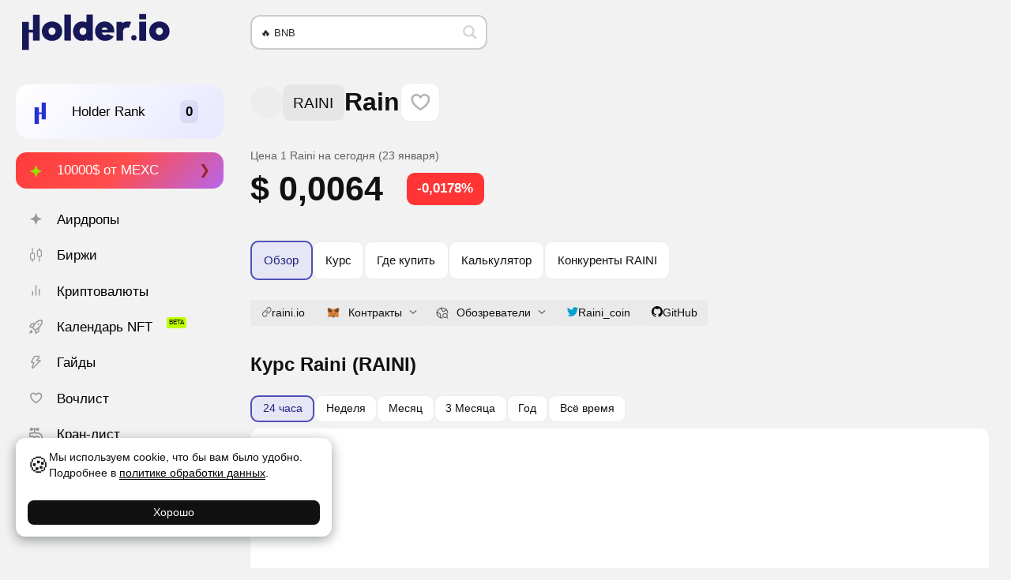

--- FILE ---
content_type: text/html; charset=UTF-8
request_url: https://holder.io/ru/coins/raini/
body_size: 42356
content:
<!DOCTYPE html>
<html lang="ru">
<head>
	<meta http-equiv="Content-Type" content="text/html; charset=utf-8">
	<meta name="viewport" content="width=device-width, initial-scale=1">

	<title>RAINI криптовалюта (Raini) ⭐ Цена монеты Raini и график курса крипто токена в реальном времени</title>
<meta name='robots' content='max-image-preview:large' />
	<style>img:is([sizes="auto" i], [sizes^="auto," i]) { contain-intrinsic-size: 3000px 1500px }</style>
	<meta name="description" content="Аналитический обзор токена RAINI, в чем идея и суть криптовалюты Raini. Узнайте причины роста, почему растет монета и стоит ли покупать Raini. Читайте обзор криптовалюты с разбором перспектив проекта Raini используя графики популярности и данные об актуальном курсе крипты RAINI на 2026 год." />


<meta property="og:locale" content="ru_RU" />
<meta property="og:site_name" content="Holder" />
<meta property="og:title" content="RAINI криптовалюта (Raini) ⭐ Цена монеты Raini и график курса крипто токена в реальном времени" />
<meta property="og:description" content="Аналитический обзор токена RAINI, в чем идея и суть криптовалюты Raini. Узнайте причины роста, почему растет монета и стоит ли покупать Raini. Читайте обзор криптовалюты с разбором перспектив проекта Raini используя графики популярности и данные об актуальном курсе крипты RAINI на 2026 год." />
<meta property="og:type" content="article" />
<meta property="article:published_time" content="2022-06-04T16:20:03+03:00" />
<meta property="article:modified_time" content="2022-06-04T16:20:03+03:00" />
<meta property="article:author" content="Vladislav Ch" />
<meta property="og:url" content="https://holder.io/ru/coins/raini/" />
<meta property="og:image" content="https://holder.io/ru/wp-content/uploads/coins/9/raini-42949.png" />
<meta property="og:image:width" content="250" />
<meta property="og:image:height" content="250" />
<meta property="og:image:alt" content="Raini" />
<meta property="og:image:type" content="image/png" />
<meta name="twitter:card" content="summary" />
<meta name="twitter:title" content="RAINI криптовалюта (Raini) ⭐ Цена монеты Raini и график курса крипто токена в реальном времени" />
<meta name="twitter:description" content="Аналитический обзор токена RAINI, в чем идея и суть криптовалюты Raini. Узнайте причины роста, почему растет монета и стоит ли покупать Raini. Читайте обзор криптовалюты с разбором перспектив проекта Raini используя графики популярности и данные об актуальном курсе крипты RAINI на 2026 год." />
<meta name="twitter:image" content="https://holder.io/ru/wp-content/uploads/coins/9/raini-42949.png" />
<meta property="article:publisher" content="https://twitter.com/Holder_io" />
<meta property="author" content="Vladislav Ch" />

<link href='https://www.google-analytics.com' crossorigin rel='preconnect' />
<link href='https://www.googletagmanager.com' crossorigin rel='preconnect' />
<link rel='stylesheet' id='wp-block-library-css' href='https://holder.io/ru/wp-includes/css/dist/block-library/style.min.css?ver=6.8.3' type='text/css' media='all' />
<style id='global-styles-inline-css' type='text/css'>
:root{--wp--preset--aspect-ratio--square: 1;--wp--preset--aspect-ratio--4-3: 4/3;--wp--preset--aspect-ratio--3-4: 3/4;--wp--preset--aspect-ratio--3-2: 3/2;--wp--preset--aspect-ratio--2-3: 2/3;--wp--preset--aspect-ratio--16-9: 16/9;--wp--preset--aspect-ratio--9-16: 9/16;--wp--preset--color--black: #000000;--wp--preset--color--cyan-bluish-gray: #abb8c3;--wp--preset--color--white: #ffffff;--wp--preset--color--pale-pink: #f78da7;--wp--preset--color--vivid-red: #cf2e2e;--wp--preset--color--luminous-vivid-orange: #ff6900;--wp--preset--color--luminous-vivid-amber: #fcb900;--wp--preset--color--light-green-cyan: #7bdcb5;--wp--preset--color--vivid-green-cyan: #00d084;--wp--preset--color--pale-cyan-blue: #8ed1fc;--wp--preset--color--vivid-cyan-blue: #0693e3;--wp--preset--color--vivid-purple: #9b51e0;--wp--preset--gradient--vivid-cyan-blue-to-vivid-purple: linear-gradient(135deg,rgba(6,147,227,1) 0%,rgb(155,81,224) 100%);--wp--preset--gradient--light-green-cyan-to-vivid-green-cyan: linear-gradient(135deg,rgb(122,220,180) 0%,rgb(0,208,130) 100%);--wp--preset--gradient--luminous-vivid-amber-to-luminous-vivid-orange: linear-gradient(135deg,rgba(252,185,0,1) 0%,rgba(255,105,0,1) 100%);--wp--preset--gradient--luminous-vivid-orange-to-vivid-red: linear-gradient(135deg,rgba(255,105,0,1) 0%,rgb(207,46,46) 100%);--wp--preset--gradient--very-light-gray-to-cyan-bluish-gray: linear-gradient(135deg,rgb(238,238,238) 0%,rgb(169,184,195) 100%);--wp--preset--gradient--cool-to-warm-spectrum: linear-gradient(135deg,rgb(74,234,220) 0%,rgb(151,120,209) 20%,rgb(207,42,186) 40%,rgb(238,44,130) 60%,rgb(251,105,98) 80%,rgb(254,248,76) 100%);--wp--preset--gradient--blush-light-purple: linear-gradient(135deg,rgb(255,206,236) 0%,rgb(152,150,240) 100%);--wp--preset--gradient--blush-bordeaux: linear-gradient(135deg,rgb(254,205,165) 0%,rgb(254,45,45) 50%,rgb(107,0,62) 100%);--wp--preset--gradient--luminous-dusk: linear-gradient(135deg,rgb(255,203,112) 0%,rgb(199,81,192) 50%,rgb(65,88,208) 100%);--wp--preset--gradient--pale-ocean: linear-gradient(135deg,rgb(255,245,203) 0%,rgb(182,227,212) 50%,rgb(51,167,181) 100%);--wp--preset--gradient--electric-grass: linear-gradient(135deg,rgb(202,248,128) 0%,rgb(113,206,126) 100%);--wp--preset--gradient--midnight: linear-gradient(135deg,rgb(2,3,129) 0%,rgb(40,116,252) 100%);--wp--preset--font-size--small: 13px;--wp--preset--font-size--medium: 20px;--wp--preset--font-size--large: 36px;--wp--preset--font-size--x-large: 42px;--wp--preset--font-size--80: 80%;--wp--preset--font-size--90: 90%;--wp--preset--font-size--100: 100%;--wp--preset--font-size--110: 110%;--wp--preset--font-size--120: 120%;--wp--preset--font-size--130: 130%;--wp--preset--font-size--140: 140%;--wp--preset--font-size--150: 150%;--wp--preset--font-size--160: 160%;--wp--preset--font-size--170: 170%;--wp--preset--font-size--180: 180%;--wp--preset--font-size--190: 190%;--wp--preset--font-size--210: 210%;--wp--preset--font-size--220: 220%;--wp--preset--font-size--230: 230%;--wp--preset--font-size--240: 240%;--wp--preset--font-size--250: 250%;--wp--preset--spacing--20: 0.44rem;--wp--preset--spacing--30: 0.67rem;--wp--preset--spacing--40: 1rem;--wp--preset--spacing--50: 1.5rem;--wp--preset--spacing--60: 2.25rem;--wp--preset--spacing--70: 3.38rem;--wp--preset--spacing--80: 5.06rem;--wp--preset--shadow--natural: 6px 6px 9px rgba(0, 0, 0, 0.2);--wp--preset--shadow--deep: 12px 12px 50px rgba(0, 0, 0, 0.4);--wp--preset--shadow--sharp: 6px 6px 0px rgba(0, 0, 0, 0.2);--wp--preset--shadow--outlined: 6px 6px 0px -3px rgba(255, 255, 255, 1), 6px 6px rgba(0, 0, 0, 1);--wp--preset--shadow--crisp: 6px 6px 0px rgba(0, 0, 0, 1);}:root { --wp--style--global--content-size: 60vw;--wp--style--global--wide-size: 100vw; }:where(body) { margin: 0; }.wp-site-blocks > .alignleft { float: left; margin-right: 2em; }.wp-site-blocks > .alignright { float: right; margin-left: 2em; }.wp-site-blocks > .aligncenter { justify-content: center; margin-left: auto; margin-right: auto; }:where(.wp-site-blocks) > * { margin-block-start: 24px; margin-block-end: 0; }:where(.wp-site-blocks) > :first-child { margin-block-start: 0; }:where(.wp-site-blocks) > :last-child { margin-block-end: 0; }:root { --wp--style--block-gap: 24px; }:root :where(.is-layout-flow) > :first-child{margin-block-start: 0;}:root :where(.is-layout-flow) > :last-child{margin-block-end: 0;}:root :where(.is-layout-flow) > *{margin-block-start: 24px;margin-block-end: 0;}:root :where(.is-layout-constrained) > :first-child{margin-block-start: 0;}:root :where(.is-layout-constrained) > :last-child{margin-block-end: 0;}:root :where(.is-layout-constrained) > *{margin-block-start: 24px;margin-block-end: 0;}:root :where(.is-layout-flex){gap: 24px;}:root :where(.is-layout-grid){gap: 24px;}.is-layout-flow > .alignleft{float: left;margin-inline-start: 0;margin-inline-end: 2em;}.is-layout-flow > .alignright{float: right;margin-inline-start: 2em;margin-inline-end: 0;}.is-layout-flow > .aligncenter{margin-left: auto !important;margin-right: auto !important;}.is-layout-constrained > .alignleft{float: left;margin-inline-start: 0;margin-inline-end: 2em;}.is-layout-constrained > .alignright{float: right;margin-inline-start: 2em;margin-inline-end: 0;}.is-layout-constrained > .aligncenter{margin-left: auto !important;margin-right: auto !important;}.is-layout-constrained > :where(:not(.alignleft):not(.alignright):not(.alignfull)){max-width: var(--wp--style--global--content-size);margin-left: auto !important;margin-right: auto !important;}.is-layout-constrained > .alignwide{max-width: var(--wp--style--global--wide-size);}body .is-layout-flex{display: flex;}.is-layout-flex{flex-wrap: wrap;align-items: center;}.is-layout-flex > :is(*, div){margin: 0;}body .is-layout-grid{display: grid;}.is-layout-grid > :is(*, div){margin: 0;}body{padding-top: 0px;padding-right: 0px;padding-bottom: 0px;padding-left: 0px;}a:where(:not(.wp-element-button)){text-decoration: underline;}:root :where(.wp-element-button, .wp-block-button__link){background-color: #32373c;border-width: 0;color: #fff;font-family: inherit;font-size: inherit;line-height: inherit;padding: calc(0.667em + 2px) calc(1.333em + 2px);text-decoration: none;}.has-black-color{color: var(--wp--preset--color--black) !important;}.has-cyan-bluish-gray-color{color: var(--wp--preset--color--cyan-bluish-gray) !important;}.has-white-color{color: var(--wp--preset--color--white) !important;}.has-pale-pink-color{color: var(--wp--preset--color--pale-pink) !important;}.has-vivid-red-color{color: var(--wp--preset--color--vivid-red) !important;}.has-luminous-vivid-orange-color{color: var(--wp--preset--color--luminous-vivid-orange) !important;}.has-luminous-vivid-amber-color{color: var(--wp--preset--color--luminous-vivid-amber) !important;}.has-light-green-cyan-color{color: var(--wp--preset--color--light-green-cyan) !important;}.has-vivid-green-cyan-color{color: var(--wp--preset--color--vivid-green-cyan) !important;}.has-pale-cyan-blue-color{color: var(--wp--preset--color--pale-cyan-blue) !important;}.has-vivid-cyan-blue-color{color: var(--wp--preset--color--vivid-cyan-blue) !important;}.has-vivid-purple-color{color: var(--wp--preset--color--vivid-purple) !important;}.has-black-background-color{background-color: var(--wp--preset--color--black) !important;}.has-cyan-bluish-gray-background-color{background-color: var(--wp--preset--color--cyan-bluish-gray) !important;}.has-white-background-color{background-color: var(--wp--preset--color--white) !important;}.has-pale-pink-background-color{background-color: var(--wp--preset--color--pale-pink) !important;}.has-vivid-red-background-color{background-color: var(--wp--preset--color--vivid-red) !important;}.has-luminous-vivid-orange-background-color{background-color: var(--wp--preset--color--luminous-vivid-orange) !important;}.has-luminous-vivid-amber-background-color{background-color: var(--wp--preset--color--luminous-vivid-amber) !important;}.has-light-green-cyan-background-color{background-color: var(--wp--preset--color--light-green-cyan) !important;}.has-vivid-green-cyan-background-color{background-color: var(--wp--preset--color--vivid-green-cyan) !important;}.has-pale-cyan-blue-background-color{background-color: var(--wp--preset--color--pale-cyan-blue) !important;}.has-vivid-cyan-blue-background-color{background-color: var(--wp--preset--color--vivid-cyan-blue) !important;}.has-vivid-purple-background-color{background-color: var(--wp--preset--color--vivid-purple) !important;}.has-black-border-color{border-color: var(--wp--preset--color--black) !important;}.has-cyan-bluish-gray-border-color{border-color: var(--wp--preset--color--cyan-bluish-gray) !important;}.has-white-border-color{border-color: var(--wp--preset--color--white) !important;}.has-pale-pink-border-color{border-color: var(--wp--preset--color--pale-pink) !important;}.has-vivid-red-border-color{border-color: var(--wp--preset--color--vivid-red) !important;}.has-luminous-vivid-orange-border-color{border-color: var(--wp--preset--color--luminous-vivid-orange) !important;}.has-luminous-vivid-amber-border-color{border-color: var(--wp--preset--color--luminous-vivid-amber) !important;}.has-light-green-cyan-border-color{border-color: var(--wp--preset--color--light-green-cyan) !important;}.has-vivid-green-cyan-border-color{border-color: var(--wp--preset--color--vivid-green-cyan) !important;}.has-pale-cyan-blue-border-color{border-color: var(--wp--preset--color--pale-cyan-blue) !important;}.has-vivid-cyan-blue-border-color{border-color: var(--wp--preset--color--vivid-cyan-blue) !important;}.has-vivid-purple-border-color{border-color: var(--wp--preset--color--vivid-purple) !important;}.has-vivid-cyan-blue-to-vivid-purple-gradient-background{background: var(--wp--preset--gradient--vivid-cyan-blue-to-vivid-purple) !important;}.has-light-green-cyan-to-vivid-green-cyan-gradient-background{background: var(--wp--preset--gradient--light-green-cyan-to-vivid-green-cyan) !important;}.has-luminous-vivid-amber-to-luminous-vivid-orange-gradient-background{background: var(--wp--preset--gradient--luminous-vivid-amber-to-luminous-vivid-orange) !important;}.has-luminous-vivid-orange-to-vivid-red-gradient-background{background: var(--wp--preset--gradient--luminous-vivid-orange-to-vivid-red) !important;}.has-very-light-gray-to-cyan-bluish-gray-gradient-background{background: var(--wp--preset--gradient--very-light-gray-to-cyan-bluish-gray) !important;}.has-cool-to-warm-spectrum-gradient-background{background: var(--wp--preset--gradient--cool-to-warm-spectrum) !important;}.has-blush-light-purple-gradient-background{background: var(--wp--preset--gradient--blush-light-purple) !important;}.has-blush-bordeaux-gradient-background{background: var(--wp--preset--gradient--blush-bordeaux) !important;}.has-luminous-dusk-gradient-background{background: var(--wp--preset--gradient--luminous-dusk) !important;}.has-pale-ocean-gradient-background{background: var(--wp--preset--gradient--pale-ocean) !important;}.has-electric-grass-gradient-background{background: var(--wp--preset--gradient--electric-grass) !important;}.has-midnight-gradient-background{background: var(--wp--preset--gradient--midnight) !important;}.has-small-font-size{font-size: var(--wp--preset--font-size--small) !important;}.has-medium-font-size{font-size: var(--wp--preset--font-size--medium) !important;}.has-large-font-size{font-size: var(--wp--preset--font-size--large) !important;}.has-x-large-font-size{font-size: var(--wp--preset--font-size--x-large) !important;}.has-80-font-size{font-size: var(--wp--preset--font-size--80) !important;}.has-90-font-size{font-size: var(--wp--preset--font-size--90) !important;}.has-100-font-size{font-size: var(--wp--preset--font-size--100) !important;}.has-110-font-size{font-size: var(--wp--preset--font-size--110) !important;}.has-120-font-size{font-size: var(--wp--preset--font-size--120) !important;}.has-130-font-size{font-size: var(--wp--preset--font-size--130) !important;}.has-140-font-size{font-size: var(--wp--preset--font-size--140) !important;}.has-150-font-size{font-size: var(--wp--preset--font-size--150) !important;}.has-160-font-size{font-size: var(--wp--preset--font-size--160) !important;}.has-170-font-size{font-size: var(--wp--preset--font-size--170) !important;}.has-180-font-size{font-size: var(--wp--preset--font-size--180) !important;}.has-190-font-size{font-size: var(--wp--preset--font-size--190) !important;}.has-210-font-size{font-size: var(--wp--preset--font-size--210) !important;}.has-220-font-size{font-size: var(--wp--preset--font-size--220) !important;}.has-230-font-size{font-size: var(--wp--preset--font-size--230) !important;}.has-240-font-size{font-size: var(--wp--preset--font-size--240) !important;}.has-250-font-size{font-size: var(--wp--preset--font-size--250) !important;}
:root :where(.wp-block-pullquote){font-size: 1.5em;line-height: 1.6;}
</style>
<link rel='stylesheet' id='theme-styles-css' href='https://holder.io/wp-content/themes/holder/assets/styles/styles.min.css?ver=1762445219' type='text/css' media='all' />
<link rel='stylesheet' id='theme-styles-temp-custom-css' href='https://holder.io/wp-content/cache/temp-custom.css?1762445238' type='text/css' media='all' />
<link rel="canonical" href="https://holder.io/ru/coins/raini/" />
<script id="hl-app-ldjson" type="application/ld+json">{
    "@context": "https://schema.org",
    "@type": "Article",
    "about": [
        {
            "@type": "Thing",
            "name": "Card Games"
        }
    ],
    "author": {
        "@type": "Person",
        "image": "https://secure.gravatar.com/avatar/68a2751fb24fe7bda0bb1c9e562584e6c345dc881560a2a8eed06d578da3a816?s=96&amp;d=retro&amp;r=g",
        "name": "Vladislav Ch",
        "jobTitle": "Администратор",
        "url": "https://holder.io/ru/author/cryptosliva/",
        "description": "Главный редактор Holder.io. Автор статей и исследований в области финансов и криптовалют. Инвестор с 2017 года.",
        "alumniOf": {
            "@type": "EducationalOrganization",
            "name": ""
        }
    },
    "dateModified": "2022-06-04T16:20:03+03:00",
    "datePublished": "2022-06-04T16:20:03+03:00",
    "headline": "Rainicorn",
    "image": {
        "@type": "ImageObject",
        "url": "https://holder.io/ru/wp-content/uploads/coins/9/raini-42949.png"
    },
    "mainEntityOfPage": {
        "@type": "WebPage",
        "@id": "https://holder.io/ru/post/42949",
        "reviewedBy": [],
        "url": "https://holder.io/ru/coins/raini/"
    },
    "publisher": {
        "@type": "Organization",
        "name": "Holder",
        "url": "https://holder.io",
        "logo": {
            "@type": "ImageObject",
            "height": "512",
            "width": "512",
            "url": "https://holder.io/wp-content/uploads/sites/2/2023/09/cropped-favicon-1.png"
        }
    }
}</script>
<link rel="alternate" href="https://holder.io/coins/raini/" hreflang="en" />
<link rel="alternate" href="https://holder.io/ru/coins/raini/" hreflang="ru" />
<link rel="icon" href="https://holder.io/wp-content/uploads/sites/2/2023/09/cropped-favicon-1-32x32.png" sizes="32x32" />
<link rel="icon" href="https://holder.io/wp-content/uploads/sites/2/2023/09/cropped-favicon-1-192x192.png" sizes="192x192" />
<link rel="apple-touch-icon" href="https://holder.io/wp-content/uploads/sites/2/2023/09/cropped-favicon-1-180x180.png" />
<meta name="msapplication-TileImage" content="https://holder.io/wp-content/uploads/sites/2/2023/09/cropped-favicon-1-270x270.png" />


<!-- Global site tag (gtag.js) - Google Analytics -->
<script async src="https://www.googletagmanager.com/gtag/js?id=G-FVM0874Y81"></script>
<script>
  window.dataLayer = window.dataLayer || [];
  function gtag(){dataLayer.push(arguments);}
  gtag('js', new Date());

  gtag('config', 'G-FVM0874Y81');
</script>

<meta name="yandex-verification" content="b248994307fddeb7" />
<meta name='dmca-site-verification' content='bXNreFJDRnhkUlVuRHpUdHRLSmFRdz090' />
<meta name="lava-verify" content="e6f4b12142228dd2" />

<meta name="mobile-web-app-capable" content="yes">
<meta name="apple-mobile-web-app-status-bar-style" content="default">

<link rel="stylesheet" id="asp-basic" href="//holder.io/wp-content/cache/asp/style.basic-ho-is-po-no-da-au-se-co-au-se-is.css?mq=4QAHuq" media="all" /><style id='asp-instance-1'>div[id*='ajaxsearchpro1_'] div.asp_loader,div[id*='ajaxsearchpro1_'] div.asp_loader *{box-sizing:border-box !important;margin:0;padding:0;box-shadow:none}div[id*='ajaxsearchpro1_'] div.asp_loader{box-sizing:border-box;display:flex;flex:0 1 auto;flex-direction:column;flex-grow:0;flex-shrink:0;flex-basis:28px;max-width:100%;max-height:100%;align-items:center;justify-content:center}div[id*='ajaxsearchpro1_'] div.asp_loader-inner{width:100%;margin:0 auto;text-align:center;height:100%}@-webkit-keyframes scale{0%{-webkit-transform:scale(1);transform:scale(1);opacity:1}45%{-webkit-transform:scale(0.1);transform:scale(0.1);opacity:0.7}80%{-webkit-transform:scale(1);transform:scale(1);opacity:1}}@keyframes scale{0%{-webkit-transform:scale(1);transform:scale(1);opacity:1}45%{-webkit-transform:scale(0.1);transform:scale(0.1);opacity:0.7}80%{-webkit-transform:scale(1);transform:scale(1);opacity:1}}div[id*='ajaxsearchpro1_'] div.asp_ball-pulse>div:nth-child(0){-webkit-animation:scale 0.75s -0.36s infinite cubic-bezier(.2,.68,.18,1.08);animation:scale 0.75s -0.36s infinite cubic-bezier(.2,.68,.18,1.08)}div[id*='ajaxsearchpro1_'] div.asp_ball-pulse>div:nth-child(1){-webkit-animation:scale 0.75s -0.24s infinite cubic-bezier(.2,.68,.18,1.08);animation:scale 0.75s -0.24s infinite cubic-bezier(.2,.68,.18,1.08)}div[id*='ajaxsearchpro1_'] div.asp_ball-pulse>div:nth-child(2){-webkit-animation:scale 0.75s -0.12s infinite cubic-bezier(.2,.68,.18,1.08);animation:scale 0.75s -0.12s infinite cubic-bezier(.2,.68,.18,1.08)}div[id*='ajaxsearchpro1_'] div.asp_ball-pulse>div:nth-child(3){-webkit-animation:scale 0.75s 0s infinite cubic-bezier(.2,.68,.18,1.08);animation:scale 0.75s 0s infinite cubic-bezier(.2,.68,.18,1.08)}div[id*='ajaxsearchpro1_'] div.asp_ball-pulse>div{background-color:rgb(191,191,191);width:20%;height:20%;border-radius:100%;margin:0;margin-top:40%;margin-left:10%;float:left;-webkit-animation-fill-mode:both;animation-fill-mode:both;display:block;vertical-align:text-top}div[id*='ajaxsearchprores1_'] .asp_res_loader div.asp_loader,div[id*='ajaxsearchprores1_'] .asp_res_loader div.asp_loader *{box-sizing:border-box !important;margin:0;padding:0;box-shadow:none}div[id*='ajaxsearchprores1_'] .asp_res_loader div.asp_loader{box-sizing:border-box;display:flex;flex:0 1 auto;flex-direction:column;flex-grow:0;flex-shrink:0;flex-basis:28px;max-width:100%;max-height:100%;align-items:center;justify-content:center}div[id*='ajaxsearchprores1_'] .asp_res_loader div.asp_loader-inner{width:100%;margin:0 auto;text-align:center;height:100%}@-webkit-keyframes scale{0%{-webkit-transform:scale(1);transform:scale(1);opacity:1}45%{-webkit-transform:scale(0.1);transform:scale(0.1);opacity:0.7}80%{-webkit-transform:scale(1);transform:scale(1);opacity:1}}@keyframes scale{0%{-webkit-transform:scale(1);transform:scale(1);opacity:1}45%{-webkit-transform:scale(0.1);transform:scale(0.1);opacity:0.7}80%{-webkit-transform:scale(1);transform:scale(1);opacity:1}}div[id*='ajaxsearchprores1_'] .asp_res_loader div.asp_ball-pulse>div:nth-child(0){-webkit-animation:scale 0.75s -0.36s infinite cubic-bezier(.2,.68,.18,1.08);animation:scale 0.75s -0.36s infinite cubic-bezier(.2,.68,.18,1.08)}div[id*='ajaxsearchprores1_'] .asp_res_loader div.asp_ball-pulse>div:nth-child(1){-webkit-animation:scale 0.75s -0.24s infinite cubic-bezier(.2,.68,.18,1.08);animation:scale 0.75s -0.24s infinite cubic-bezier(.2,.68,.18,1.08)}div[id*='ajaxsearchprores1_'] .asp_res_loader div.asp_ball-pulse>div:nth-child(2){-webkit-animation:scale 0.75s -0.12s infinite cubic-bezier(.2,.68,.18,1.08);animation:scale 0.75s -0.12s infinite cubic-bezier(.2,.68,.18,1.08)}div[id*='ajaxsearchprores1_'] .asp_res_loader div.asp_ball-pulse>div:nth-child(3){-webkit-animation:scale 0.75s 0s infinite cubic-bezier(.2,.68,.18,1.08);animation:scale 0.75s 0s infinite cubic-bezier(.2,.68,.18,1.08)}div[id*='ajaxsearchprores1_'] .asp_res_loader div.asp_ball-pulse>div{background-color:rgb(191,191,191);width:20%;height:20%;border-radius:100%;margin:0;margin-top:40%;margin-left:10%;float:left;-webkit-animation-fill-mode:both;animation-fill-mode:both;display:block;vertical-align:text-top}#ajaxsearchpro1_1 div.asp_loader,#ajaxsearchpro1_2 div.asp_loader,#ajaxsearchpro1_1 div.asp_loader *,#ajaxsearchpro1_2 div.asp_loader *{box-sizing:border-box !important;margin:0;padding:0;box-shadow:none}#ajaxsearchpro1_1 div.asp_loader,#ajaxsearchpro1_2 div.asp_loader{box-sizing:border-box;display:flex;flex:0 1 auto;flex-direction:column;flex-grow:0;flex-shrink:0;flex-basis:28px;max-width:100%;max-height:100%;align-items:center;justify-content:center}#ajaxsearchpro1_1 div.asp_loader-inner,#ajaxsearchpro1_2 div.asp_loader-inner{width:100%;margin:0 auto;text-align:center;height:100%}@-webkit-keyframes scale{0%{-webkit-transform:scale(1);transform:scale(1);opacity:1}45%{-webkit-transform:scale(0.1);transform:scale(0.1);opacity:0.7}80%{-webkit-transform:scale(1);transform:scale(1);opacity:1}}@keyframes scale{0%{-webkit-transform:scale(1);transform:scale(1);opacity:1}45%{-webkit-transform:scale(0.1);transform:scale(0.1);opacity:0.7}80%{-webkit-transform:scale(1);transform:scale(1);opacity:1}}#ajaxsearchpro1_1 div.asp_ball-pulse>div:nth-child(0),#ajaxsearchpro1_2 div.asp_ball-pulse>div:nth-child(0){-webkit-animation:scale 0.75s -0.36s infinite cubic-bezier(.2,.68,.18,1.08);animation:scale 0.75s -0.36s infinite cubic-bezier(.2,.68,.18,1.08)}#ajaxsearchpro1_1 div.asp_ball-pulse>div:nth-child(1),#ajaxsearchpro1_2 div.asp_ball-pulse>div:nth-child(1){-webkit-animation:scale 0.75s -0.24s infinite cubic-bezier(.2,.68,.18,1.08);animation:scale 0.75s -0.24s infinite cubic-bezier(.2,.68,.18,1.08)}#ajaxsearchpro1_1 div.asp_ball-pulse>div:nth-child(2),#ajaxsearchpro1_2 div.asp_ball-pulse>div:nth-child(2){-webkit-animation:scale 0.75s -0.12s infinite cubic-bezier(.2,.68,.18,1.08);animation:scale 0.75s -0.12s infinite cubic-bezier(.2,.68,.18,1.08)}#ajaxsearchpro1_1 div.asp_ball-pulse>div:nth-child(3),#ajaxsearchpro1_2 div.asp_ball-pulse>div:nth-child(3){-webkit-animation:scale 0.75s 0s infinite cubic-bezier(.2,.68,.18,1.08);animation:scale 0.75s 0s infinite cubic-bezier(.2,.68,.18,1.08)}#ajaxsearchpro1_1 div.asp_ball-pulse>div,#ajaxsearchpro1_2 div.asp_ball-pulse>div{background-color:rgb(191,191,191);width:20%;height:20%;border-radius:100%;margin:0;margin-top:40%;margin-left:10%;float:left;-webkit-animation-fill-mode:both;animation-fill-mode:both;display:block;vertical-align:text-top}@-webkit-keyframes asp_an_fadeInDown{0%{opacity:0;-webkit-transform:translateY(-20px)}100%{opacity:1;-webkit-transform:translateY(0)}}@keyframes asp_an_fadeInDown{0%{opacity:0;transform:translateY(-20px)}100%{opacity:1;transform:translateY(0)}}.asp_an_fadeInDown{-webkit-animation-name:asp_an_fadeInDown;animation-name:asp_an_fadeInDown}div.asp_r.asp_r_1,div.asp_r.asp_r_1 *,div.asp_m.asp_m_1,div.asp_m.asp_m_1 *,div.asp_s.asp_s_1,div.asp_s.asp_s_1 *{-webkit-box-sizing:content-box;-moz-box-sizing:content-box;-ms-box-sizing:content-box;-o-box-sizing:content-box;box-sizing:content-box;border:0;border-radius:0;text-transform:none;text-shadow:none;box-shadow:none;text-decoration:none;text-align:left;letter-spacing:normal}div.asp_r.asp_r_1,div.asp_m.asp_m_1,div.asp_s.asp_s_1{-webkit-box-sizing:border-box;-moz-box-sizing:border-box;-ms-box-sizing:border-box;-o-box-sizing:border-box;box-sizing:border-box}div.asp_r.asp_r_1,div.asp_r.asp_r_1 *,div.asp_m.asp_m_1,div.asp_m.asp_m_1 *,div.asp_s.asp_s_1,div.asp_s.asp_s_1 *{padding:0;margin:0}.wpdreams_clear{clear:both}.asp_w_container_1{width:300px}div.asp_m.asp_m_1{width:100%;height:auto;max-height:none;border-radius:5px;background:#d1eaff;margin-top:0;margin-bottom:0;background-image:-moz-radial-gradient(center,ellipse cover,rgb(255,255,255),rgb(255,255,255));background-image:-webkit-gradient(radial,center center,0px,center center,100%,rgb(255,255,255),rgb(255,255,255));background-image:-webkit-radial-gradient(center,ellipse cover,rgb(255,255,255),rgb(255,255,255));background-image:-o-radial-gradient(center,ellipse cover,rgb(255,255,255),rgb(255,255,255));background-image:-ms-radial-gradient(center,ellipse cover,rgb(255,255,255),rgb(255,255,255));background-image:radial-gradient(ellipse at center,rgb(255,255,255),rgb(255,255,255));overflow:hidden;border:0 solid rgb(225,225,225);border-radius:px px px px;box-shadow:none}@media only screen and (min-width:641px) and (max-width:1024px){.asp_w_container_1{width:100%}div.asp_main_container.asp_w+[id*=asp-try-1]{width:100%}}@media only screen and (max-width:640px){.asp_w_container_1{width:100%}div.asp_main_container.asp_w+[id*=asp-try-1]{width:100%}}div.asp_m.asp_m_1 .probox{margin:0;height:40px;background:transparent;border:0 solid rgb(104,174,199);border-radius:0;box-shadow:none}p[id*=asp-try-1]{color:rgb(85,85,85) !important;display:block}div.asp_main_container+[id*=asp-try-1]{width:300px}p[id*=asp-try-1] a{color:rgb(255,181,86) !important}p[id*=asp-try-1] a:after{color:rgb(85,85,85) !important;display:inline;content:','}p[id*=asp-try-1] a:last-child:after{display:none}div.asp_m.asp_m_1 .probox .proinput{font-weight:normal;font-family:inherit;color:rgb(0,0,0);font-size:13px;line-height:15px;text-shadow:none;line-height:normal;flex-grow:1;order:5;margin:0 0 0 10px;padding:0 5px}div.asp_m.asp_m_1 .probox .proinput input.orig{font-weight:normal;font-family:inherit;color:rgb(0,0,0);font-size:13px;line-height:15px;text-shadow:none;line-height:normal;border:0;box-shadow:none;height:40px;position:relative;z-index:2;padding:0 !important;padding-top:2px !important;margin:-1px 0 0 -4px !important;width:100%;background:transparent !important}div.asp_m.asp_m_1 .probox .proinput input.autocomplete{font-weight:normal;font-family:inherit;color:rgb(0,0,0);font-size:13px;line-height:15px;text-shadow:none;line-height:normal;opacity:0.25;height:40px;display:block;position:relative;z-index:1;padding:0 !important;margin:-1px 0 0 -4px !important;margin-top:-40px !important;width:100%;background:transparent !important}.rtl div.asp_m.asp_m_1 .probox .proinput input.orig,.rtl div.asp_m.asp_m_1 .probox .proinput input.autocomplete{font-weight:normal;font-family:inherit;color:rgb(0,0,0);font-size:13px;line-height:15px;text-shadow:none;line-height:normal;direction:rtl;text-align:right}.rtl div.asp_m.asp_m_1 .probox .proinput{margin-right:2px}.rtl div.asp_m.asp_m_1 .probox .proloading,.rtl div.asp_m.asp_m_1 .probox .proclose{order:3}div.asp_m.asp_m_1 .probox .proinput input.orig::-webkit-input-placeholder{font-weight:normal;font-family:inherit;color:rgb(0,0,0);font-size:13px;text-shadow:none;opacity:0.85}div.asp_m.asp_m_1 .probox .proinput input.orig::-moz-placeholder{font-weight:normal;font-family:inherit;color:rgb(0,0,0);font-size:13px;text-shadow:none;opacity:0.85}div.asp_m.asp_m_1 .probox .proinput input.orig:-ms-input-placeholder{font-weight:normal;font-family:inherit;color:rgb(0,0,0);font-size:13px;text-shadow:none;opacity:0.85}div.asp_m.asp_m_1 .probox .proinput input.orig:-moz-placeholder{font-weight:normal;font-family:inherit;color:rgb(0,0,0);font-size:13px;text-shadow:none;opacity:0.85;line-height:normal !important}div.asp_m.asp_m_1 .probox .proinput input.autocomplete{font-weight:normal;font-family:inherit;color:rgb(0,0,0);font-size:13px;line-height:15px;text-shadow:none;line-height:normal;border:0;box-shadow:none}div.asp_m.asp_m_1 .probox .proloading,div.asp_m.asp_m_1 .probox .proclose,div.asp_m.asp_m_1 .probox .promagnifier,div.asp_m.asp_m_1 .probox .prosettings{width:40px;height:40px;flex:0 0 40px;flex-grow:0;order:7;text-align:center}div.asp_m.asp_m_1 .probox .proclose svg{fill:rgb(254,254,254);background:rgb(51,51,51);box-shadow:0 0 0 2px rgba(255,255,255,0.9);border-radius:50%;box-sizing:border-box;margin-left:-10px;margin-top:-10px;padding:4px}div.asp_m.asp_m_1 .probox .proloading{width:40px;height:40px;min-width:40px;min-height:40px;max-width:40px;max-height:40px}div.asp_m.asp_m_1 .probox .proloading .asp_loader{width:36px;height:36px;min-width:36px;min-height:36px;max-width:36px;max-height:36px}div.asp_m.asp_m_1 .probox .promagnifier{width:auto;height:40px;flex:0 0 auto;order:7;-webkit-flex:0 0 auto;-webkit-order:7}div.asp_m.asp_m_1 .probox .promagnifier:focus-visible{outline:black outset}div.asp_m.asp_m_1 .probox .proloading .innericon,div.asp_m.asp_m_1 .probox .proclose .innericon,div.asp_m.asp_m_1 .probox .promagnifier .innericon,div.asp_m.asp_m_1 .probox .prosettings .innericon{text-align:center}div.asp_m.asp_m_1 .probox .promagnifier .innericon{display:block;width:40px;height:40px;float:right}div.asp_m.asp_m_1 .probox .promagnifier .asp_text_button{display:block;width:auto;height:40px;float:right;margin:0;padding:0 10px 0 2px;font-weight:normal;font-family:inherit;color:rgba(51,51,51,1);font-size:15px;line-height:normal;text-shadow:none;line-height:40px}div.asp_m.asp_m_1 .probox .promagnifier .innericon svg{fill:rgb(210,210,210)}div.asp_m.asp_m_1 .probox .prosettings .innericon svg{fill:rgb(255,255,255)}div.asp_m.asp_m_1 .probox .promagnifier{width:38px;height:38px;background:transparent;background-position:center center;background-repeat:no-repeat;order:11;-webkit-order:11;float:right;border:1px none rgb(0,0,0);border-radius:0;box-shadow:0 0 0 0 rgba(255,255,255,0.61);cursor:pointer;background-size:100% 100%;background-position:center center;background-repeat:no-repeat;cursor:pointer}div.asp_m.asp_m_1 .probox .prosettings{width:40px;height:40px;background-image:-webkit-linear-gradient(185deg,rgb(190,76,70),rgb(190,76,70));background-image:-moz-linear-gradient(185deg,rgb(190,76,70),rgb(190,76,70));background-image:-o-linear-gradient(185deg,rgb(190,76,70),rgb(190,76,70));background-image:-ms-linear-gradient(185deg,rgb(190,76,70) 0,rgb(190,76,70) 100%);background-image:linear-gradient(185deg,rgb(190,76,70),rgb(190,76,70));background-position:center center;background-repeat:no-repeat;order:10;-webkit-order:10;float:right;border:0 solid rgb(104,174,199);border-radius:0;box-shadow:0 0 0 0 rgba(255,255,255,0.63);cursor:pointer;background-size:100% 100%;align-self:flex-end}div.asp_r.asp_r_1{position:absolute;z-index:11000;width:400px;margin:12px 0 0 0}@media only screen and (min-width:641px) and (max-width:1024px){div.asp_r.asp_r_1{width:auto}}@media only screen and (max-width:640px){div.asp_r.asp_r_1{width:auto}}div.asp_r.asp_r_1 .asp_nores{border:0 solid rgb(0,0,0);border-radius:0;box-shadow:0 5px 5px -5px #dfdfdf;padding:6px 12px 6px 12px;margin:0;font-weight:normal;font-family:inherit;color:rgba(74,74,74,1);font-size:1rem;line-height:1.2rem;text-shadow:none;font-weight:normal;background:rgb(255,255,255)}div.asp_r.asp_r_1 .asp_nores .asp_nores_kw_suggestions{color:rgba(234,67,53,1);font-weight:normal}div.asp_r.asp_r_1 .asp_nores .asp_keyword{padding:0 8px 0 0;cursor:pointer;color:rgba(20,84,169,1);font-weight:bold}div.asp_r.asp_r_1 .asp_results_top{background:rgb(255,255,255);border:1px none rgb(81,81,81);border-radius:0;padding:6px 12px 6px 12px;margin:0;text-align:center;font-weight:normal;font-family:"Open Sans";color:rgb(74,74,74);font-size:13px;line-height:16px;text-shadow:none}div.asp_r.asp_r_1 .results .item{height:auto;background:rgb(255,255,255)}div.asp_r.asp_r_1 .results .item.hovered{background-image:-moz-radial-gradient(center,ellipse cover,rgb(245,245,245),rgb(245,245,245));background-image:-webkit-gradient(radial,center center,0px,center center,100%,rgb(245,245,245),rgb(245,245,245));background-image:-webkit-radial-gradient(center,ellipse cover,rgb(245,245,245),rgb(245,245,245));background-image:-o-radial-gradient(center,ellipse cover,rgb(245,245,245),rgb(245,245,245));background-image:-ms-radial-gradient(center,ellipse cover,rgb(245,245,245),rgb(245,245,245));background-image:radial-gradient(ellipse at center,rgb(245,245,245),rgb(245,245,245))}div.asp_r.asp_r_1 .results .item .asp_image{background-size:cover;background-repeat:no-repeat}div.asp_r.asp_r_1 .results .item .asp_image img{object-fit:cover}div.asp_r.asp_r_1 .results .item .asp_item_overlay_img{background-size:cover;background-repeat:no-repeat}div.asp_r.asp_r_1 .results .item .asp_content{overflow:hidden;background:transparent;margin:0;padding:0 10px}div.asp_r.asp_r_1 .results .item .asp_content h3{margin:0;padding:0;display:inline-block;line-height:inherit;font-weight:normal;font-family:inherit;color:rgb(0,0,0);font-size:14px;line-height:20px;text-shadow:none}div.asp_r.asp_r_1 .results .item .asp_content h3 a{margin:0;padding:0;line-height:inherit;display:block;font-weight:normal;font-family:inherit;color:rgb(0,0,0);font-size:14px;line-height:20px;text-shadow:none}div.asp_r.asp_r_1 .results .item .asp_content h3 a:hover{font-weight:normal;font-family:inherit;color:rgb(0,0,0);font-size:14px;line-height:20px;text-shadow:none}div.asp_r.asp_r_1 .results .item div.etc{padding:0;font-size:13px;line-height:1.3em;margin-bottom:6px}div.asp_r.asp_r_1 .results .item .etc .asp_author{padding:0;font-weight:bold;font-family:inherit;color:rgba(161,161,161,1);font-size:12px;line-height:13px;text-shadow:none}div.asp_r.asp_r_1 .results .item .etc .asp_date{margin:0 0 0 10px;padding:0;font-weight:normal;font-family:inherit;color:rgba(173,173,173,1);font-size:12px;line-height:15px;text-shadow:none}div.asp_r.asp_r_1 .results .item div.asp_content{margin:0;padding:0;font-weight:normal;font-family:inherit;color:rgba(74,74,74,1);font-size:13px;line-height:13px;text-shadow:none}div.asp_r.asp_r_1 span.highlighted{font-weight:bold;color:rgba(217,49,43,1);background-color:rgba(238,238,238,1)}div.asp_r.asp_r_1 p.showmore{text-align:center;font-weight:normal;font-family:inherit;color:rgb(0,0,0);font-size:12px;line-height:15px;text-shadow:none}div.asp_r.asp_r_1 p.showmore a{font-weight:normal;font-family:inherit;color:rgb(0,0,0);font-size:12px;line-height:15px;text-shadow:none;padding:10px 5px;margin:0 auto;background:rgba(255,255,255,1);display:block;text-align:center}div.asp_r.asp_r_1 .asp_res_loader{background:rgb(255,255,255);height:200px;padding:10px}div.asp_r.asp_r_1.isotopic .asp_res_loader{background:rgba(255,255,255,0);}div.asp_r.asp_r_1 .asp_res_loader .asp_loader{height:200px;width:200px;margin:0 auto}div.asp_s.asp_s_1.searchsettings{direction:ltr;padding:0;background-image:-webkit-linear-gradient(185deg,rgb(190,76,70),rgb(190,76,70));background-image:-moz-linear-gradient(185deg,rgb(190,76,70),rgb(190,76,70));background-image:-o-linear-gradient(185deg,rgb(190,76,70),rgb(190,76,70));background-image:-ms-linear-gradient(185deg,rgb(190,76,70) 0,rgb(190,76,70) 100%);background-image:linear-gradient(185deg,rgb(190,76,70),rgb(190,76,70));box-shadow:none;;max-width:208px;z-index:2}div.asp_s.asp_s_1.searchsettings.asp_s{z-index:11001}div.asp_sb.asp_sb_1.searchsettings{max-width:none}div.asp_s.asp_s_1.searchsettings form{display:flex}div.asp_sb.asp_sb_1.searchsettings form{display:flex}div.asp_s.asp_s_1.searchsettings div.asp_option_label,div.asp_s.asp_s_1.searchsettings .asp_label{font-weight:bold;font-family:"Open Sans";color:rgb(255,255,255);font-size:12px;line-height:15px;text-shadow:none}div.asp_sb.asp_sb_1.searchsettings .asp_option_inner .asp_option_checkbox,div.asp_s.asp_s_1.searchsettings .asp_option_inner .asp_option_checkbox{background-image:-webkit-linear-gradient(180deg,rgb(34,34,34),rgb(69,72,77));background-image:-moz-linear-gradient(180deg,rgb(34,34,34),rgb(69,72,77));background-image:-o-linear-gradient(180deg,rgb(34,34,34),rgb(69,72,77));background-image:-ms-linear-gradient(180deg,rgb(34,34,34) 0,rgb(69,72,77) 100%);background-image:linear-gradient(180deg,rgb(34,34,34),rgb(69,72,77))}div.asp_sb.asp_sb_1.searchsettings .asp_option_inner .asp_option_checkbox:after,div.asp_s.asp_s_1.searchsettings .asp_option_inner .asp_option_checkbox:after{font-family:'asppsicons2';border:none;content:"\e800";display:block;position:absolute;top:0;left:0;font-size:11px;color:rgb(255,255,255);margin:1px 0 0 0 !important;line-height:17px;text-align:center;text-decoration:none;text-shadow:none}div.asp_sb.asp_sb_1.searchsettings .asp_sett_scroll,div.asp_s.asp_s_1.searchsettings .asp_sett_scroll{scrollbar-width:thin;scrollbar-color:rgba(0,0,0,0.5) transparent}div.asp_sb.asp_sb_1.searchsettings .asp_sett_scroll::-webkit-scrollbar,div.asp_s.asp_s_1.searchsettings .asp_sett_scroll::-webkit-scrollbar{width:7px}div.asp_sb.asp_sb_1.searchsettings .asp_sett_scroll::-webkit-scrollbar-track,div.asp_s.asp_s_1.searchsettings .asp_sett_scroll::-webkit-scrollbar-track{background:transparent}div.asp_sb.asp_sb_1.searchsettings .asp_sett_scroll::-webkit-scrollbar-thumb,div.asp_s.asp_s_1.searchsettings .asp_sett_scroll::-webkit-scrollbar-thumb{background:rgba(0,0,0,0.5);border-radius:5px;border:none}div.asp_s.asp_s_1.searchsettings .asp_sett_scroll{max-height:220px;overflow:auto}div.asp_sb.asp_sb_1.searchsettings .asp_sett_scroll{max-height:220px;overflow:auto}div.asp_s.asp_s_1.searchsettings fieldset{width:200px;min-width:200px;max-width:10000px}div.asp_sb.asp_sb_1.searchsettings fieldset{width:200px;min-width:200px;max-width:10000px}div.asp_s.asp_s_1.searchsettings fieldset legend{padding:0 0 0 10px;margin:0;background:transparent;font-weight:normal;font-family:"Open Sans";color:rgb(31,31,31);font-size:13px;line-height:15px;text-shadow:none}div.asp_r.asp_r_1.vertical{padding:4px;background:rgb(238,238,238);border-radius:3px;border:0 none rgba(0,0,0,1);border-radius:0;box-shadow:none;visibility:hidden;display:none}div.asp_r.asp_r_1.vertical .results{max-height:none;overflow-x:hidden;overflow-y:auto}div.asp_r.asp_r_1.vertical .item{position:relative;box-sizing:border-box}div.asp_r.asp_r_1.vertical .item .asp_content h3{display:inline}div.asp_r.asp_r_1.vertical .results .item .asp_content{overflow:hidden;width:auto;height:auto;background:transparent;margin:0;padding:8px}div.asp_r.asp_r_1.vertical .results .item .asp_image{width:30px;height:30px;margin:2px 8px 0 0}div.asp_r.asp_r_1.vertical .asp_simplebar-scrollbar::before{background:transparent;background-image:-moz-radial-gradient(center,ellipse cover,rgba(0,0,0,0.5),rgba(0,0,0,0.5));background-image:-webkit-gradient(radial,center center,0px,center center,100%,rgba(0,0,0,0.5),rgba(0,0,0,0.5));background-image:-webkit-radial-gradient(center,ellipse cover,rgba(0,0,0,0.5),rgba(0,0,0,0.5));background-image:-o-radial-gradient(center,ellipse cover,rgba(0,0,0,0.5),rgba(0,0,0,0.5));background-image:-ms-radial-gradient(center,ellipse cover,rgba(0,0,0,0.5),rgba(0,0,0,0.5));background-image:radial-gradient(ellipse at center,rgba(0,0,0,0.5),rgba(0,0,0,0.5))}div.asp_r.asp_r_1.vertical .results .item::after{display:block;position:absolute;bottom:0;content:"";height:1px;width:100%;background:rgb(234,234,234)}div.asp_r.asp_r_1.vertical .results .item.asp_last_item::after{display:none}.asp_spacer{display:none !important;}.asp_v_spacer{width:100%;height:0}div.asp_r.asp_r_1 .asp_group_header{background:#DDD;background:rgb(246,246,246);border-radius:3px 3px 0 0;border-top:1px solid rgb(248,248,248);border-left:1px solid rgb(248,248,248);border-right:1px solid rgb(248,248,248);margin:0 0 -3px;padding:7px 0 7px 10px;position:relative;z-index:1000;min-width:90%;flex-grow:1;font-weight:bold;font-family:inherit;color:rgb(0,0,0);font-size:11px;line-height:13px;text-shadow:none}div.asp_r.asp_r_1.vertical .results{scrollbar-width:thin;scrollbar-color:rgba(0,0,0,0.5) rgb(255,255,255)}div.asp_r.asp_r_1.vertical .results::-webkit-scrollbar{width:10px}div.asp_r.asp_r_1.vertical .results::-webkit-scrollbar-track{background:rgb(255,255,255);box-shadow:inset 0 0 12px 12px transparent;border:none}div.asp_r.asp_r_1.vertical .results::-webkit-scrollbar-thumb{background:transparent;box-shadow:inset 0 0 12px 12px rgba(0,0,0,0.5);border:solid 2px transparent;border-radius:12px}</style></head>

<body id="holder" class="wp-singular coin-template-default single single-coin postid-42949 wp-theme-holder singular sidebar-left">
	

<!-- Yandex.Metrika counter -->
<script type="text/javascript" >
   (function(m,e,t,r,i,k,a){m[i]=m[i]||function(){(m[i].a=m[i].a||[]).push(arguments)};
   m[i].l=1*new Date();k=e.createElement(t),a=e.getElementsByTagName(t)[0],k.async=1,k.src=r,a.parentNode.insertBefore(k,a)})
   (window, document, "script", "https://mc.yandex.ru/metrika/tag.js", "ym");

   ym(87634265, "init", {
        clickmap:true,
        trackLinks:true,
        accurateTrackBounce:true,
        webvisor:true
   });
</script>
<noscript><div><img src="https://mc.yandex.ru/watch/87634265" style="position:absolute; left:-9999px;" alt="" /></div></noscript>
<!-- /Yandex.Metrika counter -->

<script type="text/javascript">
 document.addEventListener('DOMContentLoaded', function () {
  const cookieNotification = document.getElementById('cookie-notification');
  const cookieOkBtn = document.getElementById('cookie-ok-btn');
  
  // Проверяем localStorage на наличие отметки о просмотре уведомления
  if (!localStorage.getItem('cookieConsent')) {
    // Убираем класс hidden, чтобы показать уведомление
    cookieNotification.classList.remove('hidden');
    
    // Запускаем анимацию появления через 0.5 секунд
    setTimeout(() => {
      cookieNotification.classList.add('show');
    }, 500);
  }

  // Закрываем уведомление по клику на кнопку
  cookieOkBtn.addEventListener('click', () => {
    cookieNotification.classList.remove('show');
    
    // Скрываем уведомление после завершения анимации
    setTimeout(() => {
      cookieNotification.classList.add('hidden');
    }, 400); // Задержка, равная длительности анимации
    
    // Сохраняем информацию о том, что пользователь дал согласие
    localStorage.setItem('cookieConsent', 'true');
  });
});

  </script>


<script>function get_svg( name, rg = {} ){ name = name.replace( '.svg', '' ) + '-svg'; rg = Object.assign( { class:'', attr:'' }, rg ); let div = document.createElement( 'div' ); div.innerHTML = '<svg class="svg-ico {id} {class}" {attr}><use xlink:href="#{id}"></use></svg>'.trim() .replaceAll( '{id}', name ) .replaceAll( '{class}', rg.class ) .replaceAll( '{attr}', rg.attr ); return div.firstChild; }</script>
<!-- svg sprite -->
<svg aria-hidden="true" style="position: absolute; width: 0; height: 0; overflow: hidden;" xmlns="http://www.w3.org/2000/svg" xmlns:xlink="http://www.w3.org/1999/xlink">
	<defs>
		<symbol id="arrow-down-svg" viewBox="-1 0 16 8" fill="none">  <path d="M1 0.999999L7 7L13 1" stroke="currentColor" stroke-width="2" stroke-linecap="round" stroke-linejoin="round"/> </symbol>

	<symbol id="arrow-right-svg" viewBox="0 0 24 24" fill="currentColor"><path d="M0,0h24v24H0V0z" fill="none"></path><polygon points="6.23,20.23 8,22 18,12 8,2 6.23,3.77 14.46,12"></polygon></symbol>
	<symbol id="arrow-sort-desc-svg" fill="none" viewBox="4 4 16 16">
    <path fill="currentColor" d="M6 8a1 1 0 0 1 1-1h10a1 1 0 1 1 0 2H7a1 1 0 0 1-1-1ZM8 12a1 1 0 0 1 1-1h6a1 1 0 1 1 0 2H9a1 1 0 0 1-1-1ZM11 15a1 1 0 1 0 0 2h2a1 1 0 1 0 0-2h-2Z"/>
</symbol>
	<symbol id="arrow-up-right-svg" stroke="currentColor" stroke-linecap="round" stroke-linejoin="round" stroke-width="2" fill="none" viewBox="0 0 9 10"><path d="M7.91 1.818 1.546 8.182m1.06-6.364H7.91 2.607Zm5.304 0v5.303-5.303Z"/></symbol>
	<symbol id="calendar-svg" viewBox="0 0 24 24" fill="currentColor" stroke="none"><path d="M12,19a1,1,0,1,0-1-1A1,1,0,0,0,12,19Zm5,0a1,1,0,1,0-1-1A1,1,0,0,0,17,19Zm0-4a1,1,0,1,0-1-1A1,1,0,0,0,17,15Zm-5,0a1,1,0,1,0-1-1A1,1,0,0,0,12,15ZM19,3H18V2a1,1,0,0,0-2,0V3H8V2A1,1,0,0,0,6,2V3H5A3,3,0,0,0,2,6V20a3,3,0,0,0,3,3H19a3,3,0,0,0,3-3V6A3,3,0,0,0,19,3Zm1,17a1,1,0,0,1-1,1H5a1,1,0,0,1-1-1V11H20ZM20,9H4V6A1,1,0,0,1,5,5H6V6A1,1,0,0,0,8,6V5h8V6a1,1,0,0,0,2,0V5h1a1,1,0,0,1,1,1ZM7,15a1,1,0,1,0-1-1A1,1,0,0,0,7,15Zm0,4a1,1,0,1,0-1-1A1,1,0,0,0,7,19Z"></path></symbol>
	<symbol id="chart-svg" viewBox="0 0 24 24" fill="none" stroke="currentColor" stroke-width="2" stroke-linecap="round" stroke-linejoin="round"><line x1="18" y1="20" x2="18" y2="10"></line><line x1="12" y1="20" x2="12" y2="4"></line><line x1="6" y1="20" x2="6" y2="14"></line>
</symbol>
	<symbol id="close-svg" viewBox="0 0 24 24" fill="currentColor"><path d="M0 0h24v24H0V0z" fill="none"/><path d="M19 6.41L17.59 5 12 10.59 6.41 5 5 6.41 10.59 12 5 17.59 6.41 19 12 13.41 17.59 19 19 17.59 13.41 12 19 6.41z"/></symbol>
	<symbol id="comment-add-svg" fill="currentColor" viewBox="0 0 18 18"><path d="M5.357 14.754v-.641h-.194l-.158.122.352.52Zm-3.29 2.483-.353-.52.352.52Zm12.397-2.483v-.641.641ZM6.571 7.056a.591.591 0 0 0-.429.188.66.66 0 0 0-.178.454c0 .17.064.333.178.453.114.12.268.188.43.188V7.056ZM11.43 8.34a.591.591 0 0 0 .429-.188.66.66 0 0 0 .178-.453.66.66 0 0 0-.178-.454.591.591 0 0 0-.43-.188V8.34ZM9.607 5.132a.66.66 0 0 0-.178-.454A.591.591 0 0 0 9 4.49a.591.591 0 0 0-.43.188.66.66 0 0 0-.177.454h1.214Zm-1.214 5.132c0 .17.064.333.178.453.114.12.268.188.429.188a.591.591 0 0 0 .43-.188.66.66 0 0 0 .177-.453H8.393ZM.5 3.207v13.51h1.214V3.207H.5Zm15.786 0v8.981H17.5v-8.98h-1.214ZM14.464 0H3.536v1.283h10.928V0ZM5.005 14.235l-3.29 2.482.704 1.04 3.29-2.483-.704-1.04Zm9.46-.122H5.356v1.283h9.107v-1.283ZM17.5 3.207c0-.85-.32-1.666-.89-2.268A2.956 2.956 0 0 0 14.465 0v1.283c.483 0 .947.203 1.288.564.342.36.534.85.534 1.36H17.5Zm-15.786 0c0-.51.192-1 .534-1.36.341-.361.805-.564 1.288-.564V0C2.73 0 1.958.338 1.389.94A3.302 3.302 0 0 0 .5 3.206h1.214ZM.5 16.717c.001.235.063.465.18.666.116.2.282.363.48.47a1.16 1.16 0 0 0 1.259-.097l-.705-1.039H.5Zm15.786-4.529c0 .51-.192 1-.534 1.361-.341.36-.805.564-1.288.564v1.283c.805 0 1.577-.338 2.147-.94.57-.601.889-1.417.889-2.268h-1.214ZM6.57 8.34h4.858V7.056H6.57V8.34Zm1.822-3.207v5.132h1.214V5.132H8.393Z"/></symbol>
	<symbol id="comments-svg" fill="currentColor" viewBox="0 0 20 20"><path d="M5.714 16.393v-.712h-.228l-.186.135.414.577Zm-3.871 2.759-.414-.578.414.578Zm14.586-2.759v-.712.712Zm-2.143-9.265A.715.715 0 0 0 15 6.415a.712.712 0 0 0-.714-.713v1.426ZM5.714 5.702A.715.715 0 0 0 5 6.415a.712.712 0 0 0 .714.713V5.702Zm5.715 5.702a.715.715 0 0 0 .714-.713.712.712 0 0 0-.714-.712v1.425ZM5.714 9.98A.715.715 0 0 0 5 10.69a.712.712 0 0 0 .714.713V9.98ZM0 3.564v15.01h1.429V3.565H0Zm18.571 0v9.978H20V3.564h-1.429ZM16.43 0H3.57v1.426H16.43V0ZM5.3 15.816l-3.871 2.758.828 1.155 3.872-2.758-.829-1.155Zm11.129-.135H5.714v1.425H16.43v-1.425ZM20 3.564a3.56 3.56 0 0 0-1.046-2.52A3.575 3.575 0 0 0 16.429 0v1.426a2.136 2.136 0 0 1 2.143 2.138H20Zm-18.571 0c0-.567.225-1.111.627-1.512a2.145 2.145 0 0 1 1.515-.626V0c-.947 0-1.855.375-2.525 1.044A3.56 3.56 0 0 0 0 3.564h1.429ZM0 18.574a1.423 1.423 0 0 0 .777 1.262 1.432 1.432 0 0 0 1.48-.107l-.828-1.154H0Zm18.571-5.032c0 .568-.225 1.111-.627 1.512a2.145 2.145 0 0 1-1.515.627v1.425c.947 0 1.855-.375 2.525-1.044A3.56 3.56 0 0 0 20 13.542h-1.429Zm-4.285-7.84H5.714v1.426h8.572V5.702ZM11.429 9.98H5.714v1.425h5.715V9.98Z"/></symbol>
	<symbol id="copy-svg" viewBox="0 0 20 20" fill="currentColor"><path d="M8 2C6.89543 2 6 2.89543 6 4V14C6 15.1046 6.89543 16 8 16H14C15.1046 16 16 15.1046 16 14V4C16 2.89543 15.1046 2 14 2H8ZM7 4C7 3.44772 7.44772 3 8 3H14C14.5523 3 15 3.44772 15 4V14C15 14.5523 14.5523 15 14 15H8C7.44772 15 7 14.5523 7 14V4ZM4 6.00001C4 5.25973 4.4022 4.61339 5 4.26758V14.5C5 15.8807 6.11929 17 7.5 17H13.7324C13.3866 17.5978 12.7403 18 12 18H7.5C5.567 18 4 16.433 4 14.5V6.00001Z" ></path></symbol>
	<symbol id="discord-svg" fill="currentColor" viewBox="0 0 24 24"><path d="M14.82 4.26a10.14 10.14 0 0 0-.53 1.1 14.66 14.66 0 0 0-4.58 0 10.14 10.14 0 0 0-.53-1.1 16 16 0 0 0-4.13 1.3 17.33 17.33 0 0 0-3 11.59 16.6 16.6 0 0 0 5.07 2.59A12.89 12.89 0 0 0 8.23 18a9.65 9.65 0 0 1-1.71-.83 3.39 3.39 0 0 0 .42-.33 11.66 11.66 0 0 0 10.12 0q.21.18.42.33a10.84 10.84 0 0 1-1.71.84 12.41 12.41 0 0 0 1.08 1.78 16.44 16.44 0 0 0 5.06-2.59 17.22 17.22 0 0 0-3-11.59 16.09 16.09 0 0 0-4.09-1.35zM8.68 14.81a1.94 1.94 0 0 1-1.8-2 1.93 1.93 0 0 1 1.8-2 1.93 1.93 0 0 1 1.8 2 1.93 1.93 0 0 1-1.8 2zm6.64 0a1.94 1.94 0 0 1-1.8-2 1.93 1.93 0 0 1 1.8-2 1.92 1.92 0 0 1 1.8 2 1.92 1.92 0 0 1-1.8 2z"/></symbol>
	<symbol id="edit-svg" viewBox="0 0 24 24" fill="currentColor">
	<rect fill="none" height="24" width="24"/>
	<path d="M3,21l3.75,0L17.81,9.94l-3.75-3.75L3,17.25L3,21z M5,18.08l9.06-9.06l0.92,0.92L5.92,19L5,19L5,18.08z"/>
	<path d="M18.37,3.29c-0.39-0.39-1.02-0.39-1.41,0l-1.83,1.83l3.75,3.75l1.83-1.83c0.39-0.39,0.39-1.02,0-1.41L18.37,3.29z"/>
</symbol>
	<symbol id="exchanges-svg" viewBox="0 0 14 16" fill="currentColor">
	<path fill-rule="evenodd" clip-rule="evenodd" d="M2.91667 0C3.23883 0 3.5 0.255837 3.5 0.571429V5.71429H4.08333C5.04983 5.71429 5.83333 6.4818 5.83333 7.42857V12C5.83333 12.9468 5.04983 13.7143 4.08333 13.7143H3.5L3.50001 15.4286C3.50001 15.7442 3.23884 16 2.91667 16C2.59451 16 2.33334 15.7442 2.33334 15.4286L2.33333 13.7143H1.75C0.783502 13.7143 0 12.9468 0 12V7.42857C0 6.4818 0.783502 5.71429 1.75 5.71429H2.33333V0.571429C2.33333 0.255837 2.5945 0 2.91667 0ZM1.75 6.85714C1.42783 6.85714 1.16667 7.11298 1.16667 7.42857V12C1.16667 12.3156 1.42783 12.5714 1.75 12.5714H4.08333C4.4055 12.5714 4.66667 12.3156 4.66667 12V7.42857C4.66667 7.11298 4.4055 6.85714 4.08333 6.85714H1.75ZM11.0833 0C11.4055 0 11.6667 0.255837 11.6667 0.571429V2.28571H12.25C13.2165 2.28571 14 3.05323 14 4V8.57143C14 9.5182 13.2165 10.2857 12.25 10.2857H11.6667V15.4286C11.6667 15.7442 11.4055 16 11.0833 16C10.7612 16 10.5 15.7442 10.5 15.4286V10.2857H9.91667C8.95017 10.2857 8.16667 9.5182 8.16667 8.57143V4C8.16667 3.05323 8.95017 2.28571 9.91667 2.28571H10.5V0.571429C10.5 0.255837 10.7612 0 11.0833 0ZM9.91667 3.42857C9.5945 3.42857 9.33333 3.68441 9.33333 4V8.57143C9.33333 8.88702 9.5945 9.14286 9.91667 9.14286H12.25C12.5722 9.14286 12.8333 8.88702 12.8333 8.57143V4C12.8333 3.68441 12.5722 3.42857 12.25 3.42857H9.91667Z"/>
</symbol>
	<symbol id="eye-svg" viewBox="0 0 23 23" fill="currentColor">
	<path d="M23 11.5C23 11.5 18.6875 3.59375 11.5 3.59375C4.3125 3.59375 0 11.5 0 11.5C0 11.5 4.3125 19.4062 11.5 19.4062C18.6875 19.4062 23 11.5 23 11.5ZM1.68619 11.5C2.38124 10.4436 3.18067 9.45974 4.07244 8.56319C5.9225 6.71025 8.4525 5.03125 11.5 5.03125C14.5475 5.03125 17.0761 6.71025 18.929 8.56319C19.8208 9.45974 20.6202 10.4436 21.3153 11.5C21.2319 11.6251 21.1399 11.7631 21.0349 11.914C20.5534 12.604 19.8418 13.524 18.929 14.4368C17.0761 16.2898 14.5461 17.9688 11.5 17.9688C8.4525 17.9688 5.92394 16.2898 4.071 14.4368C3.17924 13.5403 2.37981 12.5564 1.68475 11.5H1.68619Z"/>
	<path d="M11.5 7.90625C10.5469 7.90625 9.63279 8.28488 8.95884 8.95884C8.28488 9.63279 7.90625 10.5469 7.90625 11.5C7.90625 12.4531 8.28488 13.3672 8.95884 14.0412C9.63279 14.7151 10.5469 15.0938 11.5 15.0938C12.4531 15.0938 13.3672 14.7151 14.0412 14.0412C14.7151 13.3672 15.0938 12.4531 15.0938 11.5C15.0938 10.5469 14.7151 9.63279 14.0412 8.95884C13.3672 8.28488 12.4531 7.90625 11.5 7.90625ZM6.46875 11.5C6.46875 10.1656 6.99883 8.88591 7.94237 7.94237C8.88591 6.99883 10.1656 6.46875 11.5 6.46875C12.8344 6.46875 14.1141 6.99883 15.0576 7.94237C16.0012 8.88591 16.5312 10.1656 16.5312 11.5C16.5312 12.8344 16.0012 14.1141 15.0576 15.0576C14.1141 16.0012 12.8344 16.5312 11.5 16.5312C10.1656 16.5312 8.88591 16.0012 7.94237 15.0576C6.99883 14.1141 6.46875 12.8344 6.46875 11.5Z"/>
</symbol>
	<symbol id="facebook-svg" fill="currentColor" viewBox="0 0 16 16"> <path d="M16 8.049c0-4.446-3.582-8.05-8-8.05C3.58 0-.002 3.603-.002 8.05c0 4.017 2.926 7.347 6.75 7.951v-5.625h-2.03V8.05H6.75V6.275c0-2.017 1.195-3.131 3.022-3.131.876 0 1.791.157 1.791.157v1.98h-1.009c-.993 0-1.303.621-1.303 1.258v1.51h2.218l-.354 2.326H9.25V16c3.824-.604 6.75-3.934 6.75-7.951z"></path></symbol>
	<symbol id="faucet-svg" viewBox="0 0 459 416" fill="currentColor">
	<path d="M57.7333 1.86665C44.2667 6.26665 32.4 16.9333 25.6 30.6666C22.2667 37.3333 22 39.3333 22 53.3333C22 67.6 22.2667 69.2 25.8667 76.6666C30.9333 86.9333 41.0667 97.0667 51.3333 102.133C58.8 105.733 60.4 106 74.6667 106C88.6667 106 90.6667 105.733 97.4667 102.267C107.333 97.4667 115.733 90 120.667 81.4666L124.667 74.6666H142.4H160L159.733 107.467L159.333 140.267L152 142.533C143.333 145.333 130.533 151.733 124.133 156.533L119.467 160H71.7333C19.0667 160 18.2667 160.133 9.46667 168.4C0.133333 177.333 0 177.467 0 234.4C0 290.667 0 291.067 8.4 299.867C17.3333 309.2 17.7333 309.333 71.4667 309.333H119.467L124.133 312.8C151.467 333.2 193.733 336.667 224.8 320.933C229.867 318.267 236 314.667 238.533 312.8C243.2 309.333 243.2 309.333 270.267 309.333C301.2 309.333 305.333 310.267 307.867 317.333C308.8 320.133 309.333 332.933 309.333 352.133C309.333 388.267 310.4 392.933 321.333 404C332.933 415.467 335.867 416 384 416C422.533 416 425.733 415.867 432.667 413.2C442.667 409.467 452.133 400 456 389.733C458.8 382.4 458.8 380.533 458.4 337.333C457.867 294.267 457.733 292.267 454.4 280C446.533 250.933 432.933 227.467 412.133 206.533C391.2 185.6 367.6 172.133 338.667 164.267C326.667 161.067 323.6 160.8 284 160.133L242 159.333L237.333 155.867C231.067 151.067 219.6 145.333 210.667 142.533L203.333 140.267L202.933 107.467L202.667 74.6666H220.267H238L242 81.4666C246.933 90 255.333 97.4667 265.2 102.267C272 105.733 274 106 288 106C302.267 106 303.867 105.733 311.333 102.133C321.6 97.0667 331.733 86.9333 336.8 76.6666C340.4 69.2 340.667 67.6 340.667 53.3333C340.667 39.0666 340.4 37.4666 336.8 30C331.733 19.7333 321.6 9.59998 311.333 4.53331C303.867 0.933312 302.267 0.666645 288 0.666645C274 0.666645 272 0.933312 265.2 4.39998C255.333 9.19998 246.933 16.6666 242 25.2L238 32H220.4H202.667V22.9333C202.667 7.86665 195.333 -2.16961e-05 181.333 -2.16961e-05C167.333 -2.16961e-05 160 7.86665 160 22.9333V32H142.4H124.667L120.667 25.2C115.733 16.6666 107.2 9.19998 97.4667 4.39998C91.0667 1.19998 88.1333 0.666645 76.6667 0.399978C68.1333 0.133312 61.3333 0.666645 57.7333 1.86665ZM201.2 186C204.4 187.333 210.667 191.333 215.067 194.933C219.6 198.533 224.4 201.733 226 202C227.467 202.267 247.867 202.8 271.333 203.067C311.867 203.6 314.667 203.867 326.933 207.067C368.8 218 400.933 250.267 411.467 291.733C414.267 302.533 414.933 309.067 415.6 332C416.533 364 415.733 368.533 408.533 371.467C403.067 373.733 366.533 374.133 360.133 371.867C353.2 369.467 352.667 367.333 352 334.667C351.333 304.8 351.333 304.667 347.467 296.667C342.4 286.4 332.267 276.267 322 271.2L314 267.333L270 266.933L225.867 266.533L214.8 274.533C201.467 284.133 194 286.933 180.933 286.8C169.333 286.8 159.067 283.467 150.667 276.933C135.733 265.467 142.4 266.667 92.5333 266.667C49.7333 266.667 47.8667 266.533 45.3333 264C42.8 261.467 42.6667 259.6 42.6667 234.667C42.6667 209.733 42.8 207.867 45.3333 205.333C47.8667 202.8 49.7333 202.667 92.5333 202.667H136.933L147.333 195.2C162.133 184.267 167.333 182.533 182.667 183.067C190.933 183.467 197.333 184.4 201.2 186Z" />
</symbol>

	<symbol id="favorite-fill-svg" fill="currentColor" viewBox="-1 -1 16.7 15"><path d="M15 4.062c0 2.072-1.23 4.198-3.653 6.324a21.81 21.81 0 0 1-3.576 2.546.573.573 0 0 1-.542 0C6.931 12.77 0 8.931 0 4.062 0 3.21.275 2.38.786 1.687A4.161 4.161 0 0 1 2.85.208 4.268 4.268 0 0 1 5.41.185 4.167 4.167 0 0 1 7.5 1.625 4.167 4.167 0 0 1 9.591.185a4.268 4.268 0 0 1 2.56.023c.83.27 1.551.787 2.063 1.48.51.69.786 1.522.786 2.374Z"/></symbol>
	<symbol id="favorite-svg" fill="currentColor" viewBox="-1 -1 19.5 18"><path d="M9 15.63a.984.984 0 0 1-.46-.117C8.202 15.318.25 10.803.25 5.005A5 5 0 0 1 9 1.693a5 5 0 0 1 8.75 3.312c0 5.797-7.953 10.313-8.29 10.508a.984.984 0 0 1-.46.117ZM5.25 1.88a3.125 3.125 0 0 0-3.125 3.125c0 4 5.266 7.594 6.875 8.594 1.61-1 6.875-4.594 6.875-8.594a3.125 3.125 0 0 0-6.008-1.203.937.937 0 0 1-1.734 0A3.117 3.117 0 0 0 5.25 1.88Z"/></symbol>
	<symbol id="github-svg" fill="currentColor" viewBox="0 0 16 16"><path d="M8 0C3.58 0 0 3.58 0 8c0 3.54 2.29 6.53 5.47 7.59.4.07.55-.17.55-.38 0-.19-.01-.82-.01-1.49-2.01.37-2.53-.49-2.69-.94-.09-.23-.48-.94-.82-1.13-.28-.15-.68-.52-.01-.53.63-.01 1.08.58 1.23.82.72 1.21 1.87.87 2.33.66.07-.52.28-.87.51-1.07-1.78-.2-3.64-.89-3.64-3.95 0-.87.31-1.59.82-2.15-.08-.2-.36-1.02.08-2.12 0 0 .67-.21 2.2.82.64-.18 1.32-.27 2-.27.68 0 1.36.09 2 .27 1.53-1.04 2.2-.82 2.2-.82.44 1.1.16 1.92.08 2.12.51.56.82 1.27.82 2.15 0 3.07-1.87 3.75-3.65 3.95.29.25.54.73.54 1.48 0 1.07-.01 1.93-.01 2.2 0 .21.15.46.55.38A8.012 8.012 0 0 0 16 8c0-4.42-3.58-8-8-8z"></path></symbol>
	<symbol id="help-svg" viewBox="0 0 24 24" stroke-width="2" stroke="currentColor" fill="none" stroke-linecap="round" stroke-linejoin="round">
  <path d="M12 3c7.2 0 9 1.8 9 9s-1.8 9 -9 9s-9 -1.8 -9 -9s1.8 -9 9 -9z"></path><path d="M12 16v.01"></path><path d="M12 13a2 2 0 0 0 .914 -3.782a1.98 1.98 0 0 0 -2.414 .483"></path>
</symbol>
	<symbol id="holder-svg" viewBox='90 0 1680 1980' fill="currentColor"><path d='M440 1210 l0 -770 195 0 195 0 0 235 0 235 130 0 130 0 0 -455 0 -455 195 0 195 0 0 775 0 775 -195 0 -195 0 0 -240 0 -240 -130 0 -130 0 0 455 0 455 -195 0 -195 0 0 -770z'></path></symbol>
	<symbol id="home-svg" fill="currentColor" stroke="none" viewBox="0 0 24 24"><path d="M5 22h14a2 2 0 0 0 2-2v-9a1 1 0 0 0-.29-.71l-8-8a1 1 0 0 0-1.41 0l-8 8A1 1 0 0 0 3 11v9a2 2 0 0 0 2 2zm5-2v-5h4v5zm-5-8.59 7-7 7 7V20h-3v-5a2 2 0 0 0-2-2h-4a2 2 0 0 0-2 2v5H5z"></path></symbol>
	<symbol id="info-svg" viewBox="0 0 24 24" fill="currentColor"><path d="M0 0h24v24H0V0z" fill="none"/><path d="M11 7h2v2h-2zm0 4h2v6h-2zm1-9C6.48 2 2 6.48 2 12s4.48 10 10 10 10-4.48 10-10S17.52 2 12 2zm0 18c-4.41 0-8-3.59-8-8s3.59-8 8-8 8 3.59 8 8-3.59 8-8 8z"/></symbol>
	<symbol id="instagram-svg" fill="none" stroke="currentColor" stroke-linecap="round" stroke-linejoin="round" stroke-width="2" viewBox="0 0 24 24"><rect width="20" height="20" x="2" y="2" rx="5" ry="5"/><path d="M16 11.37A4 4 0 1 1 12.63 8 4 4 0 0 1 16 11.37zM17.5 6.5h.01"/></symbol>
	<symbol id="link-ext-svg" fill="none" stroke="currentColor" stroke-width="2" viewBox="0 0 24 24">
    <path d="M21 9V3m0 0h-6m6 0-8 8m-3-6H7.8c-1.68 0-2.52 0-3.162.327a3 3 0 0 0-1.311 1.311C3 7.28 3 8.12 3 9.8v6.4c0 1.68 0 2.52.327 3.162a3 3 0 0 0 1.311 1.311C5.28 21 6.12 21 7.8 21h6.4c1.68 0 2.52 0 3.162-.327a3 3 0 0 0 1.311-1.311C19 18.72 19 17.88 19 16.2V14" stroke-linecap="round" stroke-linejoin="round"></path>
</symbol>
	<symbol id="link-svg" viewBox="-1 -1 25 25" fill="none" stroke="currentColor" stroke-width="2" stroke-linecap="round" stroke-linejoin="round"><path d="M10 13a5 5 0 0 0 7.54.54l3-3a5 5 0 0 0-7.07-7.07l-1.72 1.71"></path><path d="M14 11a5 5 0 0 0-7.54-.54l-3 3a5 5 0 0 0 7.07 7.07l1.71-1.71"></path></symbol>
	<symbol id="linkedin-svg" fill="currentColor" viewBox="0 0 448 512"><path d="M416 32H31.9C14.3 32 0 46.5 0 64.3v383.4C0 465.5 14.3 480 31.9 480H416c17.6 0 32-14.5 32-32.3V64.3c0-17.8-14.4-32.3-32-32.3zM135.4 416H69V202.2h66.5V416zm-33.2-243c-21.3 0-38.5-17.3-38.5-38.5S80.9 96 102.2 96c21.2 0 38.5 17.3 38.5 38.5 0 21.3-17.2 38.5-38.5 38.5zm282.1 243h-66.4V312c0-24.8-.5-56.7-34.5-56.7-34.6 0-39.9 27-39.9 54.9V416h-66.4V202.2h63.7v29.2h.9c8.9-16.8 30.6-34.5 62.9-34.5 67.2 0 79.7 44.3 79.7 101.9V416z"/></symbol>
	<symbol id="lock-svg" viewBox="0 0 17 17" fill="none" stroke="currentColor">
	<path stroke-linecap="round" stroke-linejoin="round" stroke-width="2" d="M12.0417 7.0833V5.6667c0-1.956-1.5857-3.5417-3.5417-3.5417S4.9583 3.7107 4.9583 5.6667v1.4166M8.5 10.2708v1.4167M6.2333 14.875h4.5334c1.1901 0 1.7851 0 2.2397-.2316a2.124 2.124 0 0 0 .9286-.9287c.2317-.4546.2317-1.0496.2317-2.2397v-.9917c0-1.1901 0-1.7851-.2317-2.2397a2.1242 2.1242 0 0 0-.9286-.9286c-.4546-.2317-1.0496-.2317-2.2397-.2317H6.2333c-1.19 0-1.7851 0-2.2397.2317a2.1247 2.1247 0 0 0-.9287.9286c-.2316.4546-.2316 1.0496-.2316 2.2397v.9917c0 1.1901 0 1.7851.2316 2.2397.2038.3999.5288.725.9287.9287.4546.2316 1.0496.2316 2.2397.2316Z"/>
</symbol>
	<symbol id="loupe-svg" viewBox="0 0 18 18" fill="currentColor">
<path d="M14.0264 12.8484L17.0891 15.9111C17.4145 16.2365 17.4145 16.7641 17.0891 17.0896C16.7637 17.415 16.236 17.415 15.9106 17.0896L12.8479 14.0269C11.5649 15.0533 9.93735 15.667 8.1665 15.667C4.02437 15.667 0.666504 12.3091 0.666504 8.16699C0.666504 4.02486 4.02437 0.666992 8.1665 0.666992C12.3086 0.666992 15.6665 4.02486 15.6665 8.16699C15.6665 9.93784 15.0528 11.5653 14.0264 12.8484ZM8.1665 14.0003C11.3882 14.0003 13.9998 11.3887 13.9998 8.16699C13.9998 4.94533 11.3882 2.33366 8.1665 2.33366C4.94484 2.33366 2.33317 4.94533 2.33317 8.16699C2.33317 11.3887 4.94484 14.0003 8.1665 14.0003Z"/>
</symbol>

	<symbol id="medium-svg" fill="currentColor" viewBox="0 0 16 16"><path d="M9.025 8c0 2.485-2.02 4.5-4.513 4.5A4.506 4.506 0 0 1 0 8c0-2.486 2.02-4.5 4.512-4.5A4.506 4.506 0 0 1 9.025 8zm4.95 0c0 2.34-1.01 4.236-2.256 4.236-1.246 0-2.256-1.897-2.256-4.236 0-2.34 1.01-4.236 2.256-4.236 1.246 0 2.256 1.897 2.256 4.236zM16 8c0 2.096-.355 3.795-.794 3.795-.438 0-.793-1.7-.793-3.795 0-2.096.355-3.795.794-3.795.438 0 .793 1.699.793 3.795z"/></symbol>
	<symbol id="menu-svg" viewBox="0 0 24 24" fill="currentColor">
  <path d="M2 6C2 5.44772 2.44772 5 3 5H21C21.5523 5 22 5.44772 22 6C22 6.55228 21.5523 7 21 7H3C2.44772 7 2 6.55228 2 6Z" ></path>
  <path d="M2 12.0322C2 11.4799 2.44772 11.0322 3 11.0322H21C21.5523 11.0322 22 11.4799 22 12.0322C22 12.5845 21.5523 13.0322 21 13.0322H3C2.44772 13.0322 2 12.5845 2 12.0322Z" ></path>
  <path d="M3 17.0645C2.44772 17.0645 2 17.5122 2 18.0645C2 18.6167 2.44772 19.0645 3 19.0645H21C21.5523 19.0645 22 18.6167 22 18.0645C22 17.5122 21.5523 17.0645 21 17.0645H3Z" ></path>
</symbol>
	<symbol id="minus-svg" viewBox="0 0 24 24" fill="currentColor"><path d="M0 0h24v24H0V0z" fill="none"/><path d="M19 13H5v-2h14v2z"/></symbol>
	<symbol id="plus-svg" viewBox="0 0 24 24" fill="currentColor"><path d="M0 0h24v24H0V0z" fill="none"/><path d="M19 13h-6v6h-2v-6H5v-2h6V5h2v6h6v2z"/></symbol>
	<symbol id="reddit-svg" viewBox="0 0 256 256" fill="currentColor"><path d="M248,104a32,32,0,0,0-52.9-24.2c-16.8-8.9-36.8-14.3-57.7-15.5l5.2-31.2,21.8,3.4a24.2,24.2,0,1,0,2.5-15.8l-29.7-4.6a8,8,0,0,0-9.1,6.6l-6.9,41.5c-21.8.9-42.8,6.3-60.3,15.6a32,32,0,0,0-42.6,47.7A61.4,61.4,0,0,0,16,144c0,21.9,12,42.4,33.9,57.5S98.6,224,128,224s57.1-8,78.1-22.5S240,165.9,240,144a60.1,60.1,0,0,0-2.3-16.4A32.4,32.4,0,0,0,248,104ZM72,132a16,16,0,1,1,16,16A16,16,0,0,1,72,132Zm92.7,51.1a80.1,80.1,0,0,1-73.4,0,8,8,0,0,1,7.3-14.2,64.2,64.2,0,0,0,58.8,0,8,8,0,0,1,7.3,14.2ZM168,148a16,16,0,1,1,16-16A16,16,0,0,1,168,148Z"></path></symbol>
	<symbol id="reply-svg" fill="currentColor" viewBox="0 0 24 17"><path d="M9.329.416c.133-.108.301-.18.482-.206.18-.027.366-.008.534.054a.92.92 0 0 1 .412.298c.101.132.155.286.155.443V4.54c.269.005.582.02.932.047 1.154.091 2.72.34 4.344.972 3.31 1.288 6.712 4.116 7.501 10.049a.71.71 0 0 1-.104.47.887.887 0 0 1-.397.338c-.169.075-.36.104-.55.084a1.017 1.017 0 0 1-.508-.198c-3.26-2.489-6.314-3.56-8.524-4.016a15.386 15.386 0 0 0-2.694-.323v3.574a.728.728 0 0 1-.155.444.919.919 0 0 1-.412.297 1.083 1.083 0 0 1-.534.055 1.005 1.005 0 0 1-.482-.207L.305 8.86a.82.82 0 0 1-.22-.268.71.71 0 0 1 0-.642.82.82 0 0 1 .22-.268L9.329.416Zm.751 5.75-.015.002h-.002a1.082 1.082 0 0 1-.386-.037.985.985 0 0 1-.336-.168.825.825 0 0 1-.229-.271.712.712 0 0 1-.08-.327V2.868l-6.71 5.403 6.71 5.402v-2.496c0-.407.341-.75.823-.8h.002l.003-.002h.008l.021-.002c.103-.009.205-.015.308-.02.203-.008.49-.014.853-.003 1.01.036 2.013.158 2.995.365 2.016.415 4.586 1.273 7.353 3.005-1.117-3.926-3.657-5.785-5.986-6.692-1.384-.538-2.733-.754-3.74-.834-.503-.04-.915-.045-1.197-.042a8.324 8.324 0 0 0-.395.015Z"/></symbol>
	<symbol id="rocket-svg" fill="currentColor" viewBox="0 0 16 16"><path fill-rule="evenodd" d="M14.064 0a8.75 8.75 0 00-6.187 2.563l-.459.458c-.314.314-.616.641-.904.979H3.31a1.75 1.75 0 00-1.49.833L.11 7.607a.75.75 0 00.418 1.11l3.102.954c.037.051.079.1.124.145l2.429 2.428c.046.046.094.088.145.125l.954 3.102a.75.75 0 001.11.418l2.774-1.707a1.75 1.75 0 00.833-1.49V9.485c.338-.288.665-.59.979-.904l.458-.459A8.75 8.75 0 0016 1.936V1.75A1.75 1.75 0 0014.25 0h-.186zM10.5 10.625c-.088.06-.177.118-.266.175l-2.35 1.521.548 1.783 1.949-1.2a.25.25 0 00.119-.213v-2.066zM3.678 8.116L5.2 5.766c.058-.09.117-.178.176-.266H3.309a.25.25 0 00-.213.119l-1.2 1.95 1.782.547zm5.26-4.493A7.25 7.25 0 0114.063 1.5h.186a.25.25 0 01.25.25v.186a7.25 7.25 0 01-2.123 5.127l-.459.458a15.21 15.21 0 01-2.499 2.02l-2.317 1.5-2.143-2.143 1.5-2.317a15.25 15.25 0 012.02-2.5l.458-.458h.002zM12 5a1 1 0 11-2 0 1 1 0 012 0zm-8.44 9.56a1.5 1.5 0 10-2.12-2.12c-.734.73-1.047 2.332-1.15 3.003a.23.23 0 00.265.265c.671-.103 2.273-.416 3.005-1.148z"></path></symbol>

	<symbol id="slack-svg" fill="currentColor" viewBox="0 0 448 512"><path d="M94.12 315.1c0 25.9-21.16 47.06-47.06 47.06S0 341 0 315.1c0-25.9 21.16-47.06 47.06-47.06h47.06v47.06zm23.72 0c0-25.9 21.16-47.06 47.06-47.06s47.06 21.16 47.06 47.06v117.84c0 25.9-21.16 47.06-47.06 47.06s-47.06-21.16-47.06-47.06V315.1zm47.06-188.98c-25.9 0-47.06-21.16-47.06-47.06S139 32 164.9 32s47.06 21.16 47.06 47.06v47.06H164.9zm0 23.72c25.9 0 47.06 21.16 47.06 47.06s-21.16 47.06-47.06 47.06H47.06C21.16 243.96 0 222.8 0 196.9s21.16-47.06 47.06-47.06H164.9zm188.98 47.06c0-25.9 21.16-47.06 47.06-47.06 25.9 0 47.06 21.16 47.06 47.06s-21.16 47.06-47.06 47.06h-47.06V196.9zm-23.72 0c0 25.9-21.16 47.06-47.06 47.06-25.9 0-47.06-21.16-47.06-47.06V79.06c0-25.9 21.16-47.06 47.06-47.06 25.9 0 47.06 21.16 47.06 47.06V196.9zM283.1 385.88c25.9 0 47.06 21.16 47.06 47.06 0 25.9-21.16 47.06-47.06 47.06-25.9 0-47.06-21.16-47.06-47.06v-47.06h47.06zm0-23.72c-25.9 0-47.06-21.16-47.06-47.06 0-25.9 21.16-47.06 47.06-47.06h117.84c25.9 0 47.06 21.16 47.06 47.06 0 25.9-21.16 47.06-47.06 47.06H283.1z"/></symbol>
	<symbol id="star-fill-svg" fill="none" viewBox="0 0 24 24"><path fill="currentColor" d="M10.788 3.102c.495-1.003 1.926-1.003 2.421 0l2.358 4.778 5.273.766c1.107.16 1.549 1.522.748 2.303l-3.816 3.719.901 5.25c.19 1.104-.968 1.945-1.959 1.424l-4.716-2.48-4.715 2.48c-.99.52-2.148-.32-1.96-1.423l.901-5.251-3.815-3.72c-.801-.78-.359-2.141.748-2.302L8.43 7.88l2.358-4.778Z"/></symbol>
	<symbol id="star-half-svg" fill="none" viewBox="0 0 24 24"><path fill="currentColor" d="M12 2.35c-.482 0-.964.25-1.212.753L8.43 7.88l-5.273.766c-1.107.161-1.55 1.522-.748 2.303l3.815 3.719-.9 5.251c-.15.873.544 1.582 1.331 1.581.208 0 .422-.049.63-.158l4.714-2.478 4.715 2.478c.99.521 2.148-.32 1.96-1.423l-.902-5.251 3.816-3.719c.8-.781.359-2.142-.748-2.303l-5.273-.766-2.358-4.777a1.335 1.335 0 0 0-1.21-.753Zm0 14.994V4.042l2.257 4.573a1.35 1.35 0 0 0 1.016.738l5.05.734-3.654 3.562a1.35 1.35 0 0 0-.388 1.195l.862 5.03-4.516-2.375a1.349 1.349 0 0 0-.627-.155Z"/></symbol>
	<symbol id="star-mini-svg" fill="currentColor" viewBox="2 5 12 12"><path d="M7.657 6.247c.11-.33.576-.33.686 0l.645 1.937a2.89 2.89 0 0 0 1.829 1.828l1.936.645c.33.11.33.576 0 .686l-1.937.645a2.89 2.89 0 0 0-1.828 1.829l-.645 1.936a.361.361 0 0 1-.686 0l-.645-1.937a2.89 2.89 0 0 0-1.828-1.828l-1.937-.645a.361.361 0 0 1 0-.686l1.937-.645a2.89 2.89 0 0 0 1.828-1.828l.645-1.937z"/></symbol>
	<symbol id="star-svg" fill="none" viewBox="0 0 24 24"><path fill="currentColor" d="M10.788 3.102c.495-1.003 1.926-1.003 2.421 0l2.358 4.778 5.273.766c1.107.16 1.549 1.522.748 2.303l-3.816 3.719.901 5.25c.19 1.104-.968 1.945-1.959 1.424l-4.716-2.48-4.715 2.48c-.99.52-2.148-.32-1.96-1.423l.901-5.251-3.815-3.72c-.801-.78-.359-2.141.748-2.302L8.43 7.88l2.358-4.778Zm1.21.937L9.74 8.614a1.35 1.35 0 0 1-1.016.739l-5.05.734 3.654 3.562c.318.31.463.757.388 1.195l-.862 5.029 4.516-2.375a1.35 1.35 0 0 1 1.257 0l4.516 2.375-.862-5.03a1.35 1.35 0 0 1 .388-1.194l3.654-3.562-5.05-.734a1.35 1.35 0 0 1-1.016-.739L11.998 4.04Z"/></symbol>
	<symbol id="steemit-svg" fill="currentColor" viewBox="0 0 24 24"><path d="M20.982 7.246c-1-1-2.163-1.73-3.4-2.202.721-2.12 3.277-2.892 3.277-2.892S14.895-.944 8.31.29C6.114.64 4.008 1.988 2.468 3.768a9.152 9.152 0 0 0 .991 12.984c.598.512 1.934 1.308 1.958 1.349-.876 2.226-3.678 2.835-3.678 2.835s3.703 2.316 8.676 2.917c1.319.163 2.72.204 4.17.05 2.302-.188 4.596-1.406 6.34-3.12a9.525 9.525 0 0 0 .058-13.538zm-1.704 12.058c-1.41 1.382-3.515 2.26-5.137 2.381-1.147.114-2.376.13-3.555-.016-1.737-.212-2.99-.69-4.22-1.154.623-.601 1.246-1.43 1.5-2.145a1.652 1.652 0 0 0-.05-1.308 6.995 6.995 0 0 1 1.426-8.077 7.196 7.196 0 0 1 5.931-1.99 7.142 7.142 0 0 1 4.228 2.047c2.785 2.795 2.687 7.524-.123 10.262z"/></symbol>
	<symbol id="telegram-svg" fill="none" viewBox="0 0 48 48"><path fill="currentColor" d="M41.42 7.309s3.885-1.515 3.56 2.164c-.107 1.515-1.078 6.818-1.834 12.553l-2.59 16.99s-.216 2.489-2.159 2.922c-1.942.432-4.856-1.515-5.396-1.948-.432-.325-8.094-5.195-10.792-7.575-.756-.65-1.62-1.948.108-3.463L33.648 18.13c1.295-1.298 2.59-4.328-2.806-.649l-15.11 10.28s-1.727 1.083-4.964.109l-7.016-2.165s-2.59-1.623 1.835-3.246c10.793-5.086 24.068-10.28 35.831-15.15Z"/></symbol>
	<symbol id="time-svg" viewBox="0 0 24 24" fill="currentColor"><path d="M0 0h24v24H0V0z" fill="none"/><path d="M11.99 2C6.47 2 2 6.48 2 12s4.47 10 9.99 10C17.52 22 22 17.52 22 12S17.52 2 11.99 2zM12 20c-4.42 0-8-3.58-8-8s3.58-8 8-8 8 3.58 8 8-3.58 8-8 8zm.5-13H11v6l5.25 3.15.75-1.23-4.5-2.67z"/></symbol>
	<symbol id="twitter-svg" viewBox="0 0 24 24" fill="currentColor">
        <path fill="none" d="M0 0h24v24H0z"></path>
        <path d="M22.162 5.656a8.384 8.384 0 0 1-2.402.658A4.196 4.196 0 0 0 21.6 4c-.82.488-1.719.83-2.656 1.015a4.182 4.182 0 0 0-7.126 3.814 11.874 11.874 0 0 1-8.62-4.37 4.168 4.168 0 0 0-.566 2.103c0 1.45.738 2.731 1.86 3.481a4.168 4.168 0 0 1-1.894-.523v.052a4.185 4.185 0 0 0 3.355 4.101 4.21 4.21 0 0 1-1.89.072A4.185 4.185 0 0 0 7.97 16.65a8.394 8.394 0 0 1-6.191 1.732 11.83 11.83 0 0 0 6.41 1.88c7.693 0 11.9-6.373 11.9-11.9 0-.18-.005-.362-.013-.54a8.496 8.496 0 0 0 2.087-2.165z"></path>
</symbol>
	<symbol id="view-all-svg" fill="currentColor" viewBox="0 0 15 14"><path d="M11.71.29a1.004 1.004 0 0 0-1.42 1.42L11.71.29ZM14 4l.71.71a1.001 1.001 0 0 0 0-1.42L14 4Zm-3.71 2.29a1.004 1.004 0 1 0 1.42 1.42l-1.42-1.42ZM13 5a1 1 0 0 0 0-2v2Zm0 9a1 1 0 0 0 0-2v2ZM10.29 1.71l3 3 1.42-1.42-3-3-1.42 1.42Zm3 1.58-3 3 1.42 1.42 3-3-1.42-1.42ZM5.5 5H13V3H5.5v2Zm7.5 7H5.5v2H13v-2Zm-7.5 0A3.5 3.5 0 0 1 2 8.5H0A5.5 5.5 0 0 0 5.5 14v-2Zm0-9A5.5 5.5 0 0 0 0 8.5h2A3.5 3.5 0 0 1 5.5 5V3Z"/></symbol>
	<symbol id="world-search-svg" fill="none" stroke="currentColor" viewBox="-1 -1 22 22">
  <g stroke-linecap="round" stroke-linejoin="round" stroke-width="1.5">
    <path d="M18.3333 10.0001c0-4.6024-3.731-8.3333-8.3333-8.3333-4.6024 0-8.3334 3.731-8.3334 8.3333S5.3976 18.3334 10 18.3334"/>
    <path d="M16.6667 4.7492c-.7789.0562-1.7766.3578-2.4684 1.2532-1.2495 1.6174-2.4991 1.7523-3.3321 1.2132-1.2496-.8087-.1995-2.1185-1.666-2.8304-.9559-.464-1.0892-1.7264-.5572-2.7185M1.6666 9.1668c.6354.5517 1.5254 1.0568 2.574 1.0568 2.1664 0 2.5997.4139 2.5997 2.0696 0 1.6558 0 1.6558.4333 2.8975.2818.8078.3803 1.6155-.1815 2.3094M16.5824 16.6073l1.751 1.726m-.7431-4.1285c0 1.8622-1.5126 3.3717-3.3785 3.3717-1.8658 0-3.3784-1.5095-3.3784-3.3717 0-1.862 1.5126-3.3715 3.3784-3.3715 1.8659 0 3.3785 1.5095 3.3785 3.3715Z"/>
  </g>
</symbol>
	<symbol id="world-svg" viewBox="-1 -1 14 14" fill="currentColor"><path d="M6 0c1.107 0 2.125.277 3.054.83A5.954 5.954 0 0 1 12 6a6.003 6.003 0 0 1-.804 3.054A6.233 6.233 0 0 1 9 11.224 6.06 6.06 0 0 1 6 12c-1.107 0-2.116-.268-3.027-.804A5.95 5.95 0 0 1 .803 9 5.903 5.903 0 0 1 0 6c0-1.107.277-2.116.83-3.027A5.697 5.697 0 0 1 3.027.803 5.76 5.76 0 0 1 6 0Zm-.429 1.366c-.66.214-1.142.821-1.446 1.821.482.126.964.206 1.446.242V1.366ZM6.43 3.43a8.154 8.154 0 0 0 1.446-.241c-.304-1-.786-1.608-1.446-1.822V3.43Zm1.687-1.661c.232.357.41.74.536 1.152.286-.143.5-.26.643-.349a5.7 5.7 0 0 0-1.179-.803ZM3.348 2.92c.143-.429.322-.813.536-1.152a4.404 4.404 0 0 0-1.152.83l.616.322Zm7.34 2.651a4.498 4.498 0 0 0-.83-2.33 5.112 5.112 0 0 1-.965.509c.125.59.196 1.196.214 1.821h1.58ZM3.107 3.75a5.6 5.6 0 0 1-.938-.509 4.789 4.789 0 0 0-.857 2.33h1.58c.018-.625.09-1.232.214-1.821Zm2.463.536a10.768 10.768 0 0 1-1.66-.268c-.09.464-.143.982-.161 1.553h1.821V4.286ZM8.25 5.57a9.901 9.901 0 0 0-.16-1.553c-.5.125-1.054.214-1.661.268V5.57H8.25Zm-6.938.858c.09.875.375 1.651.858 2.33.25-.179.562-.348.937-.509a10.158 10.158 0 0 1-.214-1.821h-1.58Zm2.438 0c.018.571.071 1.089.16 1.553.5-.125 1.054-.214 1.661-.268V6.43H3.75Zm2.679 1.285c.607.054 1.16.143 1.66.268.09-.464.143-.982.161-1.553H6.429v1.285Zm2.464.536a5.6 5.6 0 0 1 .937.509 4.789 4.789 0 0 0 .857-2.33h-1.58c-.018.625-.09 1.232-.214 1.821Zm-2.464 2.384c.66-.214 1.142-.822 1.446-1.822a8.154 8.154 0 0 0-1.446-.24v2.062ZM5.57 8.57a8.154 8.154 0 0 0-1.446.242c.304 1 .786 1.607 1.446 1.82V8.572Zm-2.223.51c-.232.089-.437.196-.616.32.34.322.714.59 1.125.804a5.132 5.132 0 0 1-.509-1.125Zm5.304 0c-.125.41-.304.785-.536 1.124.41-.178.795-.446 1.152-.803l-.616-.322Z"/></symbol>
	<symbol id="zipper-svg" viewBox="0 0 24 24" fill="none" stroke="currentColor"> <path d="M17.6842 3.60279C18.2055 2.944 17.7132 2 16.8484 2H10.1317C9.75652 2 9.40996 2.19159 9.22321 2.50227L4.14052 10.9577C3.73978 11.6243 4.2439 12.4554 5.04904 12.4554H8.47764L5.24755 20.5203C4.78108 21.5406 6.04257 22.473 6.89092 21.735L20 9.33119H13.151L17.6842 3.60279Z" stroke="currentColor" stroke-width="2" stroke-linecap="round" stroke-linejoin="round"></path></symbol>

	</defs>
</svg>
	<main class="wrapper">

		<header class="header" x-data x-init="holder.setHeaderHeight( $el )">

			<div class="header__logo">
				<a href="https://holder.io/ru/"><svg width="193" height="47" viewBox="0 0 193 47" fill="currentColor" xmlns="http://www.w3.org/2000/svg">
	<path d="M0 27.2631V10.395H8.65284V20.7759L11.4362 20.7459L14.2047 20.7034L14.2472 10.7977L14.2747 1H22.9275V34.7605H14.2747L14.2472 29.5413L14.2047 24.3071L11.4362 24.2646L8.65284 24.2371V47H0V27.2631Z"/>
	<path d="M35.5432 34.7801C31.9095 33.8423 29.1686 31.8542 27.4256 28.9132C25.65 25.8997 25.2899 21.4733 26.5603 18.0396C28.0308 14.0383 31.1743 11.3349 35.6133 10.2396C37.5384 9.75554 39.5423 9.67091 41.5014 9.99091C43.4606 10.3109 45.3334 11.0287 47.0045 12.1002C47.6507 12.5597 48.2587 13.0707 48.8226 13.6282C50.4994 15.2456 51.635 17.3421 52.0737 19.6302C53.039 23.9991 51.8436 28.353 48.8876 31.3215C47.137 33.0721 45.354 34.0724 42.6581 34.7676C41.2151 35.1427 40.7825 35.2003 39.0669 35.1878C37.4164 35.1852 36.8987 35.1277 35.5432 34.7801ZM39.9547 27.2777C42.6931 26.76 44.2811 23.9341 43.4883 20.9781C42.7381 18.1797 39.3645 16.8092 36.8112 18.2822C36.206 18.6273 35.0381 19.8377 35.0381 20.1278C34.9866 20.3366 34.9021 20.5358 34.788 20.718C34.6004 21.0356 34.5379 21.4958 34.5379 22.5211C34.5379 23.5464 34.5954 24.0066 34.788 24.3217C34.9002 24.5058 34.9845 24.7055 35.0381 24.9144C35.0381 25.202 36.1759 26.3849 36.8412 26.775C37.49 27.1313 38.2066 27.3469 38.9443 27.4077C39.2842 27.3863 39.6219 27.3395 39.9547 27.2677V27.2777Z"/>
	<path d="M75.1262 34.7314C73.1534 34.1784 71.3722 33.0905 69.9795 31.5879C68.3364 29.8573 67.6137 28.3868 66.7509 24.9707C66.6471 24.1581 66.6036 23.3389 66.6209 22.5199C66.6209 20.8894 66.6784 20.3267 66.981 19.1313C67.8888 15.6126 69.8919 12.8792 72.6904 11.3012C75.4108 9.8271 78.5864 9.43071 81.5858 10.1909C82.1808 10.3468 82.7654 10.5397 83.3364 10.7686C83.5166 10.8678 83.7104 10.9403 83.9115 10.9836C84.0141 10.9836 84.0566 9.3681 84.0566 5.93697V0.882812H92.4193V34.7664H84.9169V33.9812C84.9169 33.5485 84.8594 33.1884 84.7868 33.1884C84.4184 33.364 84.0661 33.5715 83.734 33.8086C82.336 34.7464 80.5629 35.2066 78.3572 35.2066C76.8417 35.1866 76.4691 35.129 75.1262 34.7314ZM81.0256 27.1189C81.8759 26.8688 83.1013 25.7059 83.5764 24.7106C83.9215 23.9904 83.9791 23.7103 83.9791 22.5199C83.9791 21.2695 83.9516 21.0619 83.5614 20.2992C82.6961 18.5961 81.3282 17.7183 79.5251 17.7183C78.3147 17.7183 77.5244 18.0209 76.5391 18.8987C75.1987 20.0966 74.6935 22.4624 75.4013 24.3205C75.8039 25.4033 76.2515 25.9935 77.1168 26.5862C78.2997 27.384 79.5251 27.5591 81.0256 27.1114V27.1189Z"/>
	<path d="M105.017 34.7556C102.664 34.223 100.521 33.0046 98.8602 31.2544C97.7203 30.1677 96.8421 28.8363 96.2919 27.3606C96.1763 27.0105 96.0368 26.6687 95.8742 26.3378C95.6591 26.0202 95.4141 23.9295 95.4141 22.3715C95.4141 20.771 95.6141 19.1554 95.8742 18.5503C95.9467 18.3927 96.1243 17.9451 96.2643 17.5499C96.8049 16.0643 97.6577 14.7118 98.7652 13.5836C100.538 11.7805 102.039 10.9303 104.577 10.2525C108.931 9.11466 113.733 10.31 116.761 13.296C118.314 14.7809 119.413 16.6757 119.932 18.7603C120.235 19.8857 120.322 20.5334 120.365 22.2064L120.407 24.2546H112.34C106.838 24.2546 104.237 24.2971 104.179 24.4122C104.007 24.6623 104.83 26.1002 105.405 26.5604C106.093 27.1236 106.941 27.4569 107.828 27.5132C109.024 27.6407 110.179 27.3681 110.972 26.7629L111.634 26.2628L112.442 26.5504C112.902 26.7104 113.883 27.0705 114.633 27.3581C115.383 27.6457 116.363 28.0083 116.796 28.1659C117.229 28.3234 117.796 28.541 118.021 28.6411C118.364 28.7939 118.715 28.9243 119.074 29.0312C119.407 29.1312 119.68 29.2813 119.68 29.3763C119.68 29.6264 118.209 31.3369 117.359 32.0447C115.658 33.4726 114.158 34.2229 111.822 34.7956C109.589 35.3741 107.243 35.3603 105.017 34.7556ZM111.604 20.4359C111.604 19.5131 110.554 18.2176 109.471 17.7975C108.663 17.4799 107.12 17.4674 106.4 17.755C105.275 18.2276 104.119 19.5856 104.119 20.4784C104.119 20.781 104.134 20.781 107.871 20.781H111.622L111.604 20.4359Z"/>
	<path d="M55.3266 34.6664C55.2691 34.6239 55.2266 26.9964 55.2266 17.7233V0.882812H63.7293V34.7664H59.578C57.2872 34.7664 55.3691 34.7314 55.3266 34.6664Z"/>
	<path d="M123.281 22.5818V10.4003H130.921V12.1509L131.254 11.9208C131.941 11.4033 132.675 10.9496 133.445 10.5654C135.638 9.71507 138.606 9.56502 140.987 10.1602C141.737 10.3628 142.37 10.5503 142.415 10.5779C142.404 10.7552 142.349 10.9271 142.255 11.078C142.041 11.5199 141.849 11.9723 141.68 12.4335C141.492 12.9336 141.13 13.8464 140.885 14.4666C140.639 15.0868 140.252 16.0672 140.022 16.6724C139.792 17.2776 139.574 17.7977 139.544 17.8127C139.202 17.8257 138.859 17.8014 138.521 17.7402C135.81 17.4076 133.445 18.5055 132.379 20.6086C131.879 21.5615 131.787 22.8594 131.787 28.9589V34.7533H123.284L123.281 22.5818Z"/>
	<path d="M175.789 34.7762C172.156 33.8384 169.415 31.8503 167.672 28.9093C165.896 25.8958 165.536 21.4694 166.806 18.0357C168.277 14.0344 171.42 11.331 175.859 10.2357C177.785 9.75163 179.788 9.667 181.748 9.987C183.707 10.307 185.579 11.0248 187.251 12.0963C187.897 12.5558 188.505 13.0668 189.069 13.6243C190.745 15.2417 191.881 17.3382 192.32 19.6262C193.285 23.9952 192.09 28.3491 189.134 31.3176C187.383 33.0682 185.6 34.0685 182.904 34.7637C181.461 35.1388 181.029 35.1963 179.313 35.1838C177.662 35.1813 177.145 35.1238 175.789 34.7762ZM180.201 27.2738C182.939 26.7561 184.527 23.9302 183.734 20.9742C182.984 18.1758 179.611 16.8053 177.057 18.2783C176.452 18.6234 175.284 19.8338 175.284 20.1239C175.233 20.3327 175.148 20.5319 175.034 20.7141C174.847 21.0317 174.784 21.4919 174.784 22.5172C174.784 23.5425 174.842 24.0027 175.034 24.3178C175.146 24.5019 175.231 24.7016 175.284 24.9105C175.284 25.1981 176.422 26.381 177.087 26.7711C177.736 27.1274 178.453 27.343 179.19 27.4038C179.53 27.3824 179.868 27.3356 180.201 27.2638V27.2738Z"/>
	<path d="M153.106 34.9262C153.045 34.8948 153 29.2671 153 22.4253V10H162V35H157.606C155.181 35 153.151 34.9742 153.106 34.9262Z"/>
	<path d="M153.106 6.97933C153.045 6.97055 153 5.39479 153 3.47908V0H162V7H157.606C155.181 7 153.151 6.99277 153.106 6.97933Z"/>
	<circle cx="146.048" cy="31.1379" r="3.50115"/>
</svg>
</a>
			</div>

			<div class="header__inner">

				<div class="header__mobile-spacer"></div>

									<div class="main-search"><div class="asp_w_container asp_w_container_1 asp_w_container_1_1" data-id="1" data-instance="1"><div class='asp_w asp_m asp_m_1 asp_m_1_1 wpdreams_asp_sc wpdreams_asp_sc-1 ajaxsearchpro asp_main_container asp_non_compact' data-id="1" data-name="in-header" data-instance="1" id='ajaxsearchpro1_1'><div class="probox"><div class='prosettings' style='display:none;' data-opened=0><div class='innericon'><svg xmlns="http://www.w3.org/2000/svg" width="22" height="22" viewBox="0 0 512 512"><path d="M170 294c0 33.138-26.862 60-60 60-33.137 0-60-26.862-60-60 0-33.137 26.863-60 60-60 33.138 0 60 26.863 60 60zm-60 90c-6.872 0-13.565-.777-20-2.243V422c0 11.046 8.954 20 20 20s20-8.954 20-20v-40.243c-6.435 1.466-13.128 2.243-20 2.243zm0-180c6.872 0 13.565.777 20 2.243V90c0-11.046-8.954-20-20-20s-20 8.954-20 20v116.243c6.435-1.466 13.128-2.243 20-2.243zm146-7c12.13 0 22 9.87 22 22s-9.87 22-22 22-22-9.87-22-22 9.87-22 22-22zm0-38c-33.137 0-60 26.863-60 60 0 33.138 26.863 60 60 60 33.138 0 60-26.862 60-60 0-33.137-26.862-60-60-60zm0-30c6.872 0 13.565.777 20 2.243V90c0-11.046-8.954-20-20-20s-20 8.954-20 20v41.243c6.435-1.466 13.128-2.243 20-2.243zm0 180c-6.872 0-13.565-.777-20-2.243V422c0 11.046 8.954 20 20 20s20-8.954 20-20V306.757c-6.435 1.466-13.128 2.243-20 2.243zm146-75c-33.137 0-60 26.863-60 60 0 33.138 26.863 60 60 60 33.138 0 60-26.862 60-60 0-33.137-26.862-60-60-60zm0-30c6.872 0 13.565.777 20 2.243V90c0-11.046-8.954-20-20-20s-20 8.954-20 20v116.243c6.435-1.466 13.128-2.243 20-2.243zm0 180c-6.872 0-13.565-.777-20-2.243V422c0 11.046 8.954 20 20 20s20-8.954 20-20v-40.243c-6.435 1.466-13.128 2.243-20 2.243z"/></svg></div></div><div class='proinput'><form role="search" action='#' autocomplete="off" aria-label="Search form"><input type='search' class='orig' placeholder='🔥 BNB' name='phrase' value='' aria-label="Search input" autocomplete="off"/><input type='text' class='autocomplete' name='phrase' value='' aria-label="Search autocomplete input" aria-hidden="true" tabindex="-1" autocomplete="off" disabled/></form></div><button class='promagnifier' aria-label="Search magnifier button"><span class='asp_text_button hiddend'> Search </span><span class='innericon'><svg xmlns="http://www.w3.org/2000/svg" width="22" height="22" viewBox="0 0 512 512"><path d="M460.355 421.59l-106.51-106.512c20.04-27.553 31.884-61.437 31.884-98.037C385.73 124.935 310.792 50 218.685 50c-92.106 0-167.04 74.934-167.04 167.04 0 92.107 74.935 167.042 167.04 167.042 34.912 0 67.352-10.773 94.184-29.158L419.945 462l40.41-40.41zM100.63 217.04c0-65.095 52.96-118.055 118.056-118.055 65.098 0 118.057 52.96 118.057 118.056 0 65.097-52.96 118.057-118.057 118.057-65.096 0-118.055-52.96-118.055-118.056z"/></svg></span><span class="asp_clear"></span></button><div class='proloading'><div class="asp_loader"><div class="asp_loader-inner asp_ball-pulse"><div></div><div></div><div></div></div></div></div><div class='proclose'><svg version="1.1" xmlns="http://www.w3.org/2000/svg" xmlns:xlink="http://www.w3.org/1999/xlink" x="0px" y="0px" width="512px" height="512px" viewBox="0 0 512 512" enable-background="new 0 0 512 512" xml:space="preserve"><polygon points="438.393,374.595 319.757,255.977 438.378,137.348 374.595,73.607 255.995,192.225 137.375,73.622 73.607,137.352 192.246,255.983 73.622,374.625 137.352,438.393 256.002,319.734 374.652,438.378 "/></svg></div></div></div><div class='asp_data_container' style="display:none !important;"><div class="asp_init_data" style="display:none !important;" id="asp_init_id_1_1" data-asp-id="1" data-asp-instance="1" data-aspdata="[base64]/[base64]/[base64]"></div><div class='asp_hidden_data' style="display:none !important;"><div class='asp_item_overlay'><div class='asp_item_inner'><svg xmlns="http://www.w3.org/2000/svg" width="22" height="22" viewBox="0 0 512 512"><path d="M448.225 394.243l-85.387-85.385c16.55-26.08 26.146-56.986 26.146-90.094 0-92.99-75.652-168.64-168.643-168.64-92.988 0-168.64 75.65-168.64 168.64s75.65 168.64 168.64 168.64c31.466 0 60.94-8.67 86.176-23.734l86.14 86.142c36.755 36.754 92.355-18.783 55.57-55.57zm-344.233-175.48c0-64.155 52.192-116.35 116.35-116.35s116.353 52.194 116.353 116.35S284.5 335.117 220.342 335.117s-116.35-52.196-116.35-116.352zm34.463-30.26c34.057-78.9 148.668-69.75 170.248 12.863-43.482-51.037-119.984-56.532-170.248-12.862z"/></svg></div></div></div></div><div id='__original__ajaxsearchprores1_1' class='asp_w asp_r asp_r_1 asp_r_1_1 vertical ajaxsearchpro wpdreams_asp_sc wpdreams_asp_sc-1' data-id="1" data-instance="1"><div class="results"><div class="resdrg"></div></div><div class="asp_res_loader hiddend"><div class="asp_loader"><div class="asp_loader-inner asp_ball-pulse"><div></div><div></div><div></div></div></div></div></div><div id='__original__ajaxsearchprosettings1_1' class="asp_w asp_ss asp_ss_1 asp_s asp_s_1 asp_s_1_1 wpdreams_asp_sc wpdreams_asp_sc-1 ajaxsearchpro searchsettings" data-id="1" data-instance="1"><form name='options' class="asp-fss-flex" aria-label="Search settings form" autocomplete = 'off'><input type="hidden" name="current_page_id" value="42949"><input type='hidden' name='qtranslate_lang' value='0'/><input type="hidden" name="filters_changed" value="0"><input type="hidden" name="filters_initial" value="1"><div style="clear:both;"></div></form></div></div></div>
								</div>

		</header>


		
<aside class="sidebar">

	<nav class="sidebar__item sb-menu sb_menu_js">
		<ul id="menu-sajdbar-menyu" class="menu"><li id="menu-item-77797" class="sidebar-holder-rank menu-item menu-item-type-custom menu-item-object-custom menu-item-77797"><a href="#"><svg class="svg-ico holder-svg " ><use xlink:href="#holder-svg"></use></svg>Holder Rank</a></li>
<li id="menu-item-75348" class="button-link-alert menu-item menu-item-type-custom menu-item-object-custom menu-item-75348"><a href="https://www.mexc.com/ru-RU/acquisition/custom-sign-up?shareCode=mexc-400bonusSid"><svg class="svg-ico star-mini-svg " ><use xlink:href="#star-mini-svg"></use></svg>10000$ от MEXC</a></li>
<li id="menu-item-78633" class="menu-item menu-item-type-post_type menu-item-object-page menu-item-78633"><a href="https://holder.io/ru/projects/drops/"><svg class="svg-ico star-mini-svg " ><use xlink:href="#star-mini-svg"></use></svg>Аирдропы</a></li>
<li id="menu-item-45604" class="menu-item menu-item-type-post_type menu-item-object-page menu-item-45604"><a href="https://holder.io/ru/exchanges/"><svg class="svg-ico exchanges-svg " ><use xlink:href="#exchanges-svg"></use></svg>Биржи</a></li>
<li id="menu-item-42771" class="menu-item menu-item-type-post_type menu-item-object-page menu-item-42771"><a href="https://holder.io/ru/coins/"><svg class="svg-ico chart-svg " ><use xlink:href="#chart-svg"></use></svg>Криптовалюты</a></li>
<li id="menu-item-65615" class="menu-item menu-item-type-post_type menu-item-object-page menu-item-65615"><a href="https://holder.io/ru/nftsets/"><svg class="svg-ico rocket-svg " ><use xlink:href="#rocket-svg"></use></svg>Календарь NFT</a></li>
<li id="menu-item-42770" class="menu-item menu-item-type-taxonomy menu-item-object-category menu-item-42770"><a href="https://holder.io/ru/category/baza/"><svg class="svg-ico zipper-svg " ><use xlink:href="#zipper-svg"></use></svg>Гайды</a></li>
<li id="menu-item-43535" class="menu-item menu-item-type-post_type menu-item-object-page menu-item-43535"><a href="https://holder.io/ru/watch-list/"><svg class="svg-ico favorite-svg " ><use xlink:href="#favorite-svg"></use></svg>Вочлист</a></li>
<li id="menu-item-67178" class="menu-item menu-item-type-post_type menu-item-object-post menu-item-67178"><a href="https://holder.io/ru/faucet-list/"><svg class="svg-ico faucet-svg " ><use xlink:href="#faucet-svg"></use></svg>Кран-лист</a></li>
</ul>	</nav>

	<div class="sidebar__item lang-switcher">
		<div class="lang-switcher__inner lang_switcher_inner_js">
			<a class="lang-switcher__item " href="https://holder.io/coins/raini/"
				onclick="ajaxs('ajaxs_switch_lang', { tolang: 'en' } )">
				<svg class="lang-switcher__flag" xmlns="http://www.w3.org/2000/svg" viewBox="0 0 16 12" width="16" height="12" fill="none"> <path fill="#012169" d="M0 0h16v12H0V0Z"/> <path fill="#fff" d="m1.875 0 6.1 4.525L14.05 0H16v1.55l-6 4.475 6 4.45V12h-2L8 7.525 2.025 12H0v-1.5l5.975-4.45L0 1.6V0h1.875Z"/> <path fill="#C8102E" d="M10.6 7.025 16 11v1L9.225 7.025H10.6Zm-4.6.5.15.875-4.8 3.6H0l6-4.475ZM16 0v.075l-6.225 4.7.05-1.1L14.75 0H16ZM0 0l5.975 4.4h-1.5L0 1.05V0Z"/> <path fill="#fff" d="M6.025 0v12h4V0h-4ZM0 4v4h16V4H0Z"/> <path fill="#C8102E" d="M0 4.825v2.4h16v-2.4H0ZM6.825 0v12h2.4V0h-2.4Z"/> </svg>				<span class="lang-switcher__lang">En</span>
			</a>
			<a class="lang-switcher__item --active" href="https://holder.io/coins/raini/"
				onclick="ajaxs('ajaxs_switch_lang', { tolang: 'ru' } )">
				<svg class="lang-switcher__flag" xmlns="http://www.w3.org/2000/svg" viewBox="0 0 16 12" width="16" height="12" fill="none"> <path fill="#fff" fill-rule="evenodd" d="M0 0h16v12H0V0Z" clip-rule="evenodd"/> <path fill="#0039A6" fill-rule="evenodd" d="M0 4h16v8H0V4Z" clip-rule="evenodd"/> <path fill="#D52B1E" fill-rule="evenodd" d="M0 8h16v4H0V8Z" clip-rule="evenodd"/> </svg>				<span class="lang-switcher__lang">Ru</span>
			</a>
		</div>
	</div>

</aside>


		<div class="content">







<article class="coinpage content-margin coinsubpage-">

	<section class="coinpage-main">
		<div class="coinpage-main__icon">
			<img src="https://holder.io/ru/wp-content/uploads/coins/9/raini-42949.png" alt="Raini (RAINI)" width="150" height="150" loading="lazy" decoding="async" class="aligncenter lozad" srcset="[data-uri]" data-srcset="https://holder.io/wp-content/cache/thumb/54/2d2b51efe8ebe54_150x150.webp">		</div>
		<span class="coinpage-main__badge-mobi">RAINI</span>
		<h1>
			<span class="coinpage-main__badge">RAINI</span>
			<span class="coinpage-main__name">Raini</span>
		</h1>
		<div class="coinpage-main__favorite">
			<span class="coin-favorite-btn " data-coin_id="42949"
	onclick="event.stopPropagation(); window.coinFavoritize( this )"
><svg class="svg-ico favorite-svg " ><use xlink:href="#favorite-svg"></use></svg><svg class="svg-ico favorite-fill-svg " ><use xlink:href="#favorite-fill-svg"></use></svg></span>		</div>
	</section>

	<section class="coinpage-price">
				<div class="coinpage-price__desc ">Цена 1 Raini на сегодня (23 января)</div>

		<div class="coinpage-price__value" title="4 мин назад">
			$			0,0064		</div>

					<div class="coinpage-price__diff --down"
			     title="Изменение за 24 часа"
			>
				-0,0178%
			</div>
				</section>

	
		<section class="hlcontent-menu horizontal-scroll">
					<div class="hlcontent-menu__item main">
				<a class="hlpage-button active" href="https://holder.io/ru/coins/raini/">Обзор</a>
			</div>
						<div class="hlcontent-menu__item rate">
				<a class="hlpage-button " href="https://holder.io/ru/coins/raini/rate/">Курс</a>
			</div>
						<div class="hlcontent-menu__item markets">
				<a class="hlpage-button " href="https://holder.io/ru/coins/raini/markets/">Где купить</a>
			</div>
						<div class="hlcontent-menu__item calculator">
				<a class="hlpage-button " href="https://holder.io/ru/coins/raini/calculator/">Калькулятор</a>
			</div>
						<div class="hlcontent-menu__item similar">
				<a class="hlpage-button " href="https://holder.io/ru/coins/raini/#similar">Конкуренты RAINI</a>
			</div>
				</section>
	
	
<section class="hlcontent-submenu horizontal-scroll">

			<div class="menu-item menu-item__coinlink">
			<a class="menu-item__inner" href="https://www.raini.io/">
				<svg class="svg-ico link-svg " ><use xlink:href="#link-svg"></use></svg> raini.io			</a>
		</div>
	
			<div class="menu-item menu-item__contracts"
		     x-data="{ isOpened: false, popup: null, coin_id: 42949 }"
		     @mouseenter.once="ajaxs( 'ajaxs_contracts_popup_html', { coin_id, skip_basic_nonce: 1 }, html => popup.innerHTML = html )"
		     @click.once="holder.initFloatPositioning( $el, popup )"
		     @click.stop="isOpened = !isOpened"
		     @keyup.escape.window="isOpened = false"
		>
			<div class="menu-item__inner" tabindex="0">
				<img src="[data-uri]" width="21" height="21" alt="">
				Контракты <svg class="svg-ico arrow-down-svg " ><use xlink:href="#arrow-down-svg"></use></svg>			</div>

			<template x-teleport=".coinpage">
				<div class="contracts-popup"
				     x-show="isOpened"
				     x-init="popup = $el"
				     @click.outside="isOpened = !isOpened"
				>
					<span class="hlspinner"></span>
				</div>
			</template>
		</div>
	
			<div class="menu-item menu-item__explorers"
		     x-data="{ isOpened: false, popup: null }"
		     @click.once="holder.initFloatPositioning( $el, popup )"
		     @click.stop="isOpened = !isOpened"
		     @keyup.escape.window="isOpened = false"
		>
			<div class="menu-item__inner" tabindex="0">
				<svg class="svg-ico world-search-svg " ><use xlink:href="#world-search-svg"></use></svg>				Обозреватели <svg class="svg-ico arrow-down-svg " ><use xlink:href="#arrow-down-svg"></use></svg>			</div>

			<template x-teleport=".coinpage">
				<div class="explorers-popup"
				     x-show="isOpened"
				     x-init="popup = $el"
				     @click.outside="isOpened = !isOpened"
				>
					
<ul>
			<li class="explorers-popup__item">
			<a href="https://etherscan.io/token/0xeb953eda0dc65e3246f43dc8fa13f35623bdd5ed" target="_blank" rel="nofollow noopener">
				<img class="explorers-popup__icon" src="https://favicon.yandex.net/favicon/etherscan.io?size=32" alt="" width="20" height="20" loading="lazy">
				<span class="explorers-popup__title">
					etherscan.io				</span>
				<svg class="svg-ico link-ext-svg " ><use xlink:href="#link-ext-svg"></use></svg>			</a>
		</li>
			<li class="explorers-popup__item">
			<a href="https://intel.arkm.com/explorer/token/rainicorn" target="_blank" rel="nofollow noopener">
				<img class="explorers-popup__icon" src="https://favicon.yandex.net/favicon/arkm.com?size=32" alt="" width="20" height="20" loading="lazy">
				<span class="explorers-popup__title">
					intel.arkm.com				</span>
				<svg class="svg-ico link-ext-svg " ><use xlink:href="#link-ext-svg"></use></svg>			</a>
		</li>
			<li class="explorers-popup__item">
			<a href="https://ethplorer.io/address/0xeb953eda0dc65e3246f43dc8fa13f35623bdd5ed" target="_blank" rel="nofollow noopener">
				<img class="explorers-popup__icon" src="https://favicon.yandex.net/favicon/ethplorer.io?size=32" alt="" width="20" height="20" loading="lazy">
				<span class="explorers-popup__title">
					ethplorer.io				</span>
				<svg class="svg-ico link-ext-svg " ><use xlink:href="#link-ext-svg"></use></svg>			</a>
		</li>
			<li class="explorers-popup__item">
			<a href="https://bscscan.com/token/0xeb953eda0dc65e3246f43dc8fa13f35623bdd5ed" target="_blank" rel="nofollow noopener">
				<img class="explorers-popup__icon" src="https://favicon.yandex.net/favicon/bscscan.com?size=32" alt="" width="20" height="20" loading="lazy">
				<span class="explorers-popup__title">
					bscscan.com				</span>
				<svg class="svg-ico link-ext-svg " ><use xlink:href="#link-ext-svg"></use></svg>			</a>
		</li>
			<li class="explorers-popup__item">
			<a href="https://binplorer.com/address/0xeb953eda0dc65e3246f43dc8fa13f35623bdd5ed" target="_blank" rel="nofollow noopener">
				<img class="explorers-popup__icon" src="https://favicon.yandex.net/favicon/binplorer.com?size=32" alt="" width="20" height="20" loading="lazy">
				<span class="explorers-popup__title">
					binplorer.com				</span>
				<svg class="svg-ico link-ext-svg " ><use xlink:href="#link-ext-svg"></use></svg>			</a>
		</li>
			<li class="explorers-popup__item">
			<a href="https://intel.arkm.com/explorer/token/rainicorn" target="_blank" rel="nofollow noopener">
				<img class="explorers-popup__icon" src="https://favicon.yandex.net/favicon/arkm.com?size=32" alt="" width="20" height="20" loading="lazy">
				<span class="explorers-popup__title">
					intel.arkm.com				</span>
				<svg class="svg-ico link-ext-svg " ><use xlink:href="#link-ext-svg"></use></svg>			</a>
		</li>
	</ul>

				</div>
			</template>
		</div>
	
			<div class="menu-item menu-item__twitter">
			<a class="menu-item__inner" href="https://twitter.com/raini_coin" target="_blank" rel="nofollow noopener">
				<svg class="svg-ico twitter-svg " ><use xlink:href="#twitter-svg"></use></svg> Raini_coin			</a>
		</div>
	
	
	
			<div class="menu-item menu-item__github">
			<a class="menu-item__inner" href="https://github.com/rainitoken" target="_blank" rel="nofollow noopener">
				<svg class="svg-ico github-svg " ><use xlink:href="#github-svg"></use></svg> GitHub
			</a>
		</div>
	
</section>


<section class="coinpage-pricechart ">

	<h2 id="rate">Курс Raini (RAINI)</h2>

	<div class="coinpage-pricechart__menu horizontal-scroll">

		<div class="coinpage-pricechart__menu-main-buttons coin_pricechart_periods_btns_js">
			<button class="menu-item hlpage-button active" type="button" data-days="1">24 часа</button>
			<button class="menu-item hlpage-button " type="button" data-days="7">Неделя</button>
			<button class="menu-item hlpage-button " type="button" data-days="30">Месяц</button>
			<button class="menu-item hlpage-button" type="button" data-days="90">3 Месяца</button>
			<button class="menu-item hlpage-button" type="button" data-days="365">Год</button>
			<button class="menu-item hlpage-button" type="button" data-days="9999">Всё время</button>
		</div>

	</div>

	<div id="coinpage_price_highchart_js" class="coinpage-pricechart__chart"
	     data-symbol="RAINI"
	     data-coin_id="42949"
	     data-coin_price="0.0064066"
	     data-currency_sign="$"
	     data-currency_code="USD"
	     data-chartdata='[{"price":0.0064026,"total_volume":1.264026,"time":1769090821},{"price":0.0064052,"total_volume":1.264532,"time":1769091159},{"price":0.0064002,"total_volume":1.263542,"time":1769091536},{"price":0.0063852,"total_volume":1.26059,"time":1769091911},{"price":0.00639,"total_volume":1.261529,"time":1769092261},{"price":0.0063892,"total_volume":1.261369,"time":1769092619},{"price":0.0063981,"total_volume":1.263138,"time":1769092986},{"price":0.0063823,"total_volume":1.26002,"time":1769093342},{"price":0.0063737,"total_volume":1.258314,"time":1769093704},{"price":0.0063706,"total_volume":1.257712,"time":1769094064},{"price":0.0063794,"total_volume":1.259439,"time":1769094420},{"price":0.0063838,"total_volume":1.2603,"time":1769094781},{"price":0.0063912,"total_volume":1.261762,"time":1769095117},{"price":0.0063833,"total_volume":1.260213,"time":1769095503},{"price":0.0063392,"total_volume":1.251498,"time":1769095867},{"price":0.0063473,"total_volume":1.253097,"time":1769096220},{"price":0.0063621,"total_volume":1.256019,"time":1769096588},{"price":0.0063916,"total_volume":1.261855,"time":1769096940},{"price":0.0063791,"total_volume":1.259378,"time":1769097308},{"price":0.0063719,"total_volume":1.257966,"time":1769097654},{"price":0.0063819,"total_volume":1.259928,"time":1769098020},{"price":0.006372,"total_volume":1.257979,"time":1769098378},{"price":0.0063784,"total_volume":1.25925,"time":1769098735},{"price":0.0063906,"total_volume":1.261658,"time":1769099111},{"price":0.0063843,"total_volume":1.260409,"time":1769099446},{"price":0.006377,"total_volume":1.258973,"time":1769099827},{"price":0.0063819,"total_volume":1.259942,"time":1769100173},{"price":0.0063908,"total_volume":1.261699,"time":1769100542},{"price":0.0064031,"total_volume":1.264121,"time":1769100900},{"price":0.0063825,"total_volume":1.260058,"time":1769101262},{"price":0.0063917,"total_volume":1.261863,"time":1769101615},{"price":0.0064,"total_volume":1.263508,"time":1769101981},{"price":0.0063937,"total_volume":1.262269,"time":1769102344},{"price":0.006388,"total_volume":1.261142,"time":1769102703},{"price":0.0063765,"total_volume":1.258874,"time":1769103062},{"price":0.0063829,"total_volume":1.429176,"time":1769103421},{"price":0.0063818,"total_volume":1.428941,"time":1769103780},{"price":0.0064019,"total_volume":1.433441,"time":1769104136},{"price":0.0064001,"total_volume":1.433023,"time":1769104494},{"price":0.0064047,"total_volume":1.434062,"time":1769104868},{"price":0.0063958,"total_volume":1.432059,"time":1769105227},{"price":0.0063991,"total_volume":1.432793,"time":1769105579},{"price":0.0064045,"total_volume":1.434005,"time":1769105938},{"price":0.0064026,"total_volume":1.433578,"time":1769106298},{"price":0.0064009,"total_volume":1.433216,"time":1769106653},{"price":0.0064067,"total_volume":1.434515,"time":1769107017},{"price":0.0064048,"total_volume":1.43409,"time":1769107383},{"price":0.006398,"total_volume":1.432563,"time":1769107737},{"price":0.0063823,"total_volume":1.429049,"time":1769108102},{"price":0.006379,"total_volume":1.428313,"time":1769108462},{"price":0.0063837,"total_volume":1.429348,"time":1769108819},{"price":0.0063851,"total_volume":1.429665,"time":1769109177},{"price":0.006386,"total_volume":1.429866,"time":1769109539},{"price":0.0063864,"total_volume":1.429972,"time":1769109905},{"price":0.006387,"total_volume":1.430091,"time":1769110266},{"price":0.0063978,"total_volume":1.432517,"time":1769110612},{"price":0.0064099,"total_volume":1.435233,"time":1769110983},{"price":0.006412,"total_volume":1.435689,"time":1769111348},{"price":0.0064096,"total_volume":1.435145,"time":1769111702},{"price":0.0064089,"total_volume":1.435008,"time":1769112060},{"price":0.0064124,"total_volume":1.435783,"time":1769112422},{"price":0.0064123,"total_volume":1.435756,"time":1769112778},{"price":0.0064135,"total_volume":1.436031,"time":1769113107},{"price":0.0064048,"total_volume":1.434091,"time":1769113441},{"price":0.0063995,"total_volume":1.432886,"time":1769113793},{"price":0.0064086,"total_volume":1.434942,"time":1769114155},{"price":0.0063984,"total_volume":1.432639,"time":1769114514},{"price":0.0064028,"total_volume":1.193087,"time":1769114880},{"price":0.0064067,"total_volume":1.193818,"time":1769115240},{"price":0.0064047,"total_volume":1.193454,"time":1769115614},{"price":0.0064034,"total_volume":1.193202,"time":1769115963},{"price":0.0064066,"total_volume":1.193797,"time":1769116329}]'
	>
		<div class="coinpage-pricechart__chartlogo"><svg width="193" height="47" viewBox="0 0 193 47" fill="currentColor" xmlns="http://www.w3.org/2000/svg">
	<path d="M0 27.2631V10.395H8.65284V20.7759L11.4362 20.7459L14.2047 20.7034L14.2472 10.7977L14.2747 1H22.9275V34.7605H14.2747L14.2472 29.5413L14.2047 24.3071L11.4362 24.2646L8.65284 24.2371V47H0V27.2631Z"/>
	<path d="M35.5432 34.7801C31.9095 33.8423 29.1686 31.8542 27.4256 28.9132C25.65 25.8997 25.2899 21.4733 26.5603 18.0396C28.0308 14.0383 31.1743 11.3349 35.6133 10.2396C37.5384 9.75554 39.5423 9.67091 41.5014 9.99091C43.4606 10.3109 45.3334 11.0287 47.0045 12.1002C47.6507 12.5597 48.2587 13.0707 48.8226 13.6282C50.4994 15.2456 51.635 17.3421 52.0737 19.6302C53.039 23.9991 51.8436 28.353 48.8876 31.3215C47.137 33.0721 45.354 34.0724 42.6581 34.7676C41.2151 35.1427 40.7825 35.2003 39.0669 35.1878C37.4164 35.1852 36.8987 35.1277 35.5432 34.7801ZM39.9547 27.2777C42.6931 26.76 44.2811 23.9341 43.4883 20.9781C42.7381 18.1797 39.3645 16.8092 36.8112 18.2822C36.206 18.6273 35.0381 19.8377 35.0381 20.1278C34.9866 20.3366 34.9021 20.5358 34.788 20.718C34.6004 21.0356 34.5379 21.4958 34.5379 22.5211C34.5379 23.5464 34.5954 24.0066 34.788 24.3217C34.9002 24.5058 34.9845 24.7055 35.0381 24.9144C35.0381 25.202 36.1759 26.3849 36.8412 26.775C37.49 27.1313 38.2066 27.3469 38.9443 27.4077C39.2842 27.3863 39.6219 27.3395 39.9547 27.2677V27.2777Z"/>
	<path d="M75.1262 34.7314C73.1534 34.1784 71.3722 33.0905 69.9795 31.5879C68.3364 29.8573 67.6137 28.3868 66.7509 24.9707C66.6471 24.1581 66.6036 23.3389 66.6209 22.5199C66.6209 20.8894 66.6784 20.3267 66.981 19.1313C67.8888 15.6126 69.8919 12.8792 72.6904 11.3012C75.4108 9.8271 78.5864 9.43071 81.5858 10.1909C82.1808 10.3468 82.7654 10.5397 83.3364 10.7686C83.5166 10.8678 83.7104 10.9403 83.9115 10.9836C84.0141 10.9836 84.0566 9.3681 84.0566 5.93697V0.882812H92.4193V34.7664H84.9169V33.9812C84.9169 33.5485 84.8594 33.1884 84.7868 33.1884C84.4184 33.364 84.0661 33.5715 83.734 33.8086C82.336 34.7464 80.5629 35.2066 78.3572 35.2066C76.8417 35.1866 76.4691 35.129 75.1262 34.7314ZM81.0256 27.1189C81.8759 26.8688 83.1013 25.7059 83.5764 24.7106C83.9215 23.9904 83.9791 23.7103 83.9791 22.5199C83.9791 21.2695 83.9516 21.0619 83.5614 20.2992C82.6961 18.5961 81.3282 17.7183 79.5251 17.7183C78.3147 17.7183 77.5244 18.0209 76.5391 18.8987C75.1987 20.0966 74.6935 22.4624 75.4013 24.3205C75.8039 25.4033 76.2515 25.9935 77.1168 26.5862C78.2997 27.384 79.5251 27.5591 81.0256 27.1114V27.1189Z"/>
	<path d="M105.017 34.7556C102.664 34.223 100.521 33.0046 98.8602 31.2544C97.7203 30.1677 96.8421 28.8363 96.2919 27.3606C96.1763 27.0105 96.0368 26.6687 95.8742 26.3378C95.6591 26.0202 95.4141 23.9295 95.4141 22.3715C95.4141 20.771 95.6141 19.1554 95.8742 18.5503C95.9467 18.3927 96.1243 17.9451 96.2643 17.5499C96.8049 16.0643 97.6577 14.7118 98.7652 13.5836C100.538 11.7805 102.039 10.9303 104.577 10.2525C108.931 9.11466 113.733 10.31 116.761 13.296C118.314 14.7809 119.413 16.6757 119.932 18.7603C120.235 19.8857 120.322 20.5334 120.365 22.2064L120.407 24.2546H112.34C106.838 24.2546 104.237 24.2971 104.179 24.4122C104.007 24.6623 104.83 26.1002 105.405 26.5604C106.093 27.1236 106.941 27.4569 107.828 27.5132C109.024 27.6407 110.179 27.3681 110.972 26.7629L111.634 26.2628L112.442 26.5504C112.902 26.7104 113.883 27.0705 114.633 27.3581C115.383 27.6457 116.363 28.0083 116.796 28.1659C117.229 28.3234 117.796 28.541 118.021 28.6411C118.364 28.7939 118.715 28.9243 119.074 29.0312C119.407 29.1312 119.68 29.2813 119.68 29.3763C119.68 29.6264 118.209 31.3369 117.359 32.0447C115.658 33.4726 114.158 34.2229 111.822 34.7956C109.589 35.3741 107.243 35.3603 105.017 34.7556ZM111.604 20.4359C111.604 19.5131 110.554 18.2176 109.471 17.7975C108.663 17.4799 107.12 17.4674 106.4 17.755C105.275 18.2276 104.119 19.5856 104.119 20.4784C104.119 20.781 104.134 20.781 107.871 20.781H111.622L111.604 20.4359Z"/>
	<path d="M55.3266 34.6664C55.2691 34.6239 55.2266 26.9964 55.2266 17.7233V0.882812H63.7293V34.7664H59.578C57.2872 34.7664 55.3691 34.7314 55.3266 34.6664Z"/>
	<path d="M123.281 22.5818V10.4003H130.921V12.1509L131.254 11.9208C131.941 11.4033 132.675 10.9496 133.445 10.5654C135.638 9.71507 138.606 9.56502 140.987 10.1602C141.737 10.3628 142.37 10.5503 142.415 10.5779C142.404 10.7552 142.349 10.9271 142.255 11.078C142.041 11.5199 141.849 11.9723 141.68 12.4335C141.492 12.9336 141.13 13.8464 140.885 14.4666C140.639 15.0868 140.252 16.0672 140.022 16.6724C139.792 17.2776 139.574 17.7977 139.544 17.8127C139.202 17.8257 138.859 17.8014 138.521 17.7402C135.81 17.4076 133.445 18.5055 132.379 20.6086C131.879 21.5615 131.787 22.8594 131.787 28.9589V34.7533H123.284L123.281 22.5818Z"/>
	<path d="M175.789 34.7762C172.156 33.8384 169.415 31.8503 167.672 28.9093C165.896 25.8958 165.536 21.4694 166.806 18.0357C168.277 14.0344 171.42 11.331 175.859 10.2357C177.785 9.75163 179.788 9.667 181.748 9.987C183.707 10.307 185.579 11.0248 187.251 12.0963C187.897 12.5558 188.505 13.0668 189.069 13.6243C190.745 15.2417 191.881 17.3382 192.32 19.6262C193.285 23.9952 192.09 28.3491 189.134 31.3176C187.383 33.0682 185.6 34.0685 182.904 34.7637C181.461 35.1388 181.029 35.1963 179.313 35.1838C177.662 35.1813 177.145 35.1238 175.789 34.7762ZM180.201 27.2738C182.939 26.7561 184.527 23.9302 183.734 20.9742C182.984 18.1758 179.611 16.8053 177.057 18.2783C176.452 18.6234 175.284 19.8338 175.284 20.1239C175.233 20.3327 175.148 20.5319 175.034 20.7141C174.847 21.0317 174.784 21.4919 174.784 22.5172C174.784 23.5425 174.842 24.0027 175.034 24.3178C175.146 24.5019 175.231 24.7016 175.284 24.9105C175.284 25.1981 176.422 26.381 177.087 26.7711C177.736 27.1274 178.453 27.343 179.19 27.4038C179.53 27.3824 179.868 27.3356 180.201 27.2638V27.2738Z"/>
	<path d="M153.106 34.9262C153.045 34.8948 153 29.2671 153 22.4253V10H162V35H157.606C155.181 35 153.151 34.9742 153.106 34.9262Z"/>
	<path d="M153.106 6.97933C153.045 6.97055 153 5.39479 153 3.47908V0H162V7H157.606C155.181 7 153.151 6.99277 153.106 6.97933Z"/>
	<circle cx="146.048" cy="31.1379" r="3.50115"/>
</svg>
</div>
		<div class="price_chart_js coinpage-pricechart__chart-container"></div>
	</div>

</section>

<section class="coinpage-info horizontal-scroll">

	<div class="coinpage-info__item">
				<div class="coinpage-info__item-title" title="Рыночная стоимость токена = Цена x Количество монет в обращении.&#010;&#010;Капитализация RAINI = $ 3&nbsp;114&nbsp;677">
			Капитализация <svg class="svg-ico help-svg " ><use xlink:href="#help-svg"></use></svg>		</div>
		<div class="coinpage-info__item-vals">
			<div class="coinpage-info__item-val">
				$ 3,1M			</div>

			<div class="coinpage-info__item-percent --green"
			     title="Изменение за 30 дней">
				+3%
			</div>

							<a class="coinpage-info__badge" href="https://holder.io/ru/coins/page/26/#coinslistrow-42949" title="Raini занимает 2562 место в общем рейтинге по капитализации">#2562</a>
						</div>
	</div>

			<div class="coinpage-info__item">
						<div class="coinpage-info__item-title" title="FDV (Fully Diluted Valuation) показывает стоимость проекта при полной эмиссии, предполагая, что все монеты уже выпущены и находятся в обращении.&#010;&#010;FDV RAINI = $ 3&nbsp;203&nbsp;300">
				FDV <svg class="svg-ico help-svg " ><use xlink:href="#help-svg"></use></svg>			</div>
			<div class="coinpage-info__item-vals">
				<div class="coinpage-info__item-val">
					$ 3,2M				</div>
			</div>
		</div>
	
	<div class="coinpage-info__item">
				<div class="coinpage-info__item-title" title="Куплено или продано за 24 часа.&#010;&#010;Торговый объем RAINI за 24 часа = $ 1,19">
			Торговый объем, 24ч <svg class="svg-ico help-svg " ><use xlink:href="#help-svg"></use></svg>		</div>
		<div class="coinpage-info__item-vals">
			<div class="coinpage-info__item-val">
				$ 1,2			</div>
							<div class="coinpage-info__item-percent --green" title="$ 1,0077 at 21-01-2026 03:00:00 ">
					+18%
				</div>
						</div>
	</div>


	<div class="coinpage-info__item">
		<div class="coinpage-info__item-title"
		     title="Показывает какую долю рынка в процентах занимает токен.">
			Доминирование<svg class="svg-ico help-svg " ><use xlink:href="#help-svg"></use></svg>		</div>
		<div class="coinpage-info__item-vals">
			<div class="coinpage-info__item-val">
				0,000095%			</div>
		</div>
	</div>


	<div class="coinpage-info__item">
				<div class="coinpage-info__item-title" title="Показывает сколько токенов RAINI уже выпущено и находится в обращении.&#010;&#010;Эмиссия RAINI = $ 486&nbsp;170&nbsp;682">
			В обороте RAINI <svg class="svg-ico help-svg " ><use xlink:href="#help-svg"></use></svg>		</div>
		<div class="coinpage-info__item-vals">
			<div class="coinpage-info__item-val">
				486&nbsp;170&nbsp;682									<span class="coinpage-info__badge" title="% монет в обращении от максимума">97%</span>
								</div>
		</div>
	</div>


		<div class="coinpage-info__item">
				<div class="coinpage-info__item-title" title="Максимальное предложение (Max Supply) — показывает сколько всего RAINI может быть выпущено когда либо.&#010;&#010;Max Supply RAINI = $ 500&nbsp;000&nbsp;000">
			Макс. предложение<svg class="svg-ico help-svg " ><use xlink:href="#help-svg"></use></svg>		</div>
		<div class="coinpage-info__item-vals">
			<div class="coinpage-info__item-val">500&nbsp;000&nbsp;000</div>
		</div>
	</div>
	
</section>

<section class="coinpage-info-big">

	<div class="coinpage-info-big__item">
		<div class="coininfo-minmax-price">
			<div class="coininfo-minmax-price__title">Цена мин/макс</div>

			<div class="coininfo-minmax-price__ranges">
								<div class="time-wrap"><span class="badge">24 ч</span></div>
				<div class="range-wrap">
					<div class="range"><div class="range-fill --green" style="width: 90%"></div></div>
					<div class="from-to">$ 0,0063</div>
					<div class="from-to">$ 0,0064</div>
				</div>

								<div class="time-wrap"><span class="badge">30 д</span></div>
				<div class="range-wrap">
					<div class="range"><div class="range-fill --green" style="width: 92%"></div></div>
					<div class="from-to">$ 0,00052</div>
					<div class="from-to">$ 0,0069</div>
				</div>

								<div class="time-wrap"><span class="badge">1 год</span></div>
				<div class="range-wrap">
					<div class="range"><div class="range-fill --red" style="width: 45%"></div></div>
					<div class="from-to">$ 0,00031</div>
					<div class="from-to">$ 0,0136</div>
				</div>
			</div>

		</div>
	</div><!-- item -->

	<div class="coinpage-info-big__item coinpage-cats horizontal-scroll">
				<div class="coininfo-cats"
		     x-data="{ showAll: false }"
		>
			<div class="coininfo-cats__title">
				RAINI Секторы			</div>
			<div class="coininfo-cats__desc">
				Raini оноситстя к секторам:			</div>
			<ul class="coininfo-cats__list">
									<li class="coininfo-cats__item" >
						<a href="https://holder.io/ru/coincat/ethereum-ecosystem/"><span class="coininfo-cats__item-name">Токены экосистемы Ethereum (ETH)</span> <svg class="svg-ico arrow-right-svg " ><use xlink:href="#arrow-right-svg"></use></svg></a>
					</li>
										<li class="coininfo-cats__item" >
						<a href="https://holder.io/ru/coincat/bnb-chain-ecosystem/"><span class="coininfo-cats__item-name">Токены экосистемы BNB Chain (BNB)</span> <svg class="svg-ico arrow-right-svg " ><use xlink:href="#arrow-right-svg"></use></svg></a>
					</li>
										<li class="coininfo-cats__item" >
						<a href="https://holder.io/ru/coincat/gaming-gamefi/"><span class="coininfo-cats__item-name">GameFi криптовалюты: ТОП токенов (GameFi) по капитализации</span> <svg class="svg-ico arrow-right-svg " ><use xlink:href="#arrow-right-svg"></use></svg></a>
					</li>
										<li class="coininfo-cats__item" x-cloak x-show="showAll" x-transition>
						<a href="https://holder.io/ru/coincat/nft/"><span class="coininfo-cats__item-name">NFT криптовалюты: ТОП токенов (NFT) по капитализации</span> <svg class="svg-ico arrow-right-svg " ><use xlink:href="#arrow-right-svg"></use></svg></a>
					</li>
										<li class="coininfo-cats__item" x-cloak x-show="showAll" x-transition>
						<a href="https://holder.io/ru/coincat/fantom-ecosystem/"><span class="coininfo-cats__item-name">Токены экосистемы Fantom (FTM)</span> <svg class="svg-ico arrow-right-svg " ><use xlink:href="#arrow-right-svg"></use></svg></a>
					</li>
										<li class="coininfo-cats__item" x-cloak x-show="showAll" x-transition>
						<a href="https://holder.io/ru/coincat/play-to-earn/"><span class="coininfo-cats__item-name">Play-to-Earn токены (P2E)</span> <svg class="svg-ico arrow-right-svg " ><use xlink:href="#arrow-right-svg"></use></svg></a>
					</li>
										<li class="coininfo-cats__item" x-cloak x-show="showAll" x-transition>
						<a href="https://holder.io/ru/coincat/metaverse/"><span class="coininfo-cats__item-name">Токены метавселенных</span> <svg class="svg-ico arrow-right-svg " ><use xlink:href="#arrow-right-svg"></use></svg></a>
					</li>
										<li class="coininfo-cats__item" x-cloak x-show="showAll" x-transition>
						<a href="https://holder.io/ru/coincat/strategy-games/"><span class="coininfo-cats__item-name">Strategy Games</span> <svg class="svg-ico arrow-right-svg " ><use xlink:href="#arrow-right-svg"></use></svg></a>
					</li>
										<li class="coininfo-cats__item" x-cloak x-show="showAll" x-transition>
						<a href="https://holder.io/ru/coincat/card-games/"><span class="coininfo-cats__item-name">Card Games</span> <svg class="svg-ico arrow-right-svg " ><use xlink:href="#arrow-right-svg"></use></svg></a>
					</li>
								</ul>
			<div class="coininfo-cats__show-all" >
				<a @click="showAll = !showAll" x-text="showAll ? 'Скрыть' : 'Показать остальные'"></a>
			</div>
		</div>
	</div><!-- item -->

</section>

<section class="coinpage__section coinpage-top-exchs content-white-block">

	<h2>Биржи где торгуется RAINI</h2>

			<div class="coinpage-block-table-wrap">

			<table class="coinpage-exchs-table coinpage-table">
				<thead>
				<tr>
					<th></th>
					<th class="exchange-th">Биржа</th>
					<th class="pair-th">Пара</th>
					<th class="price-th">Цена</th>
					<th class="volume-th">Объем, 24 ч</th>
					<th></th>
				</tr>
				</thead>
				<tbody>
					<tr class="">
		<td class="number-td">1</td>

		<td class="exchange-td">
			<img src="https://assets.coingecko.com/markets/images/687/large/pancakeswap.jpeg?1706864634" alt="" loading="lazy" >
						<a href="https://holder.io/ru/exchange/pancakeswap_new/">PancakeSwap (v2)</a>
		</td>

		<td class="pair-td">RAINI/WBNB</td>

		<td class="price-td">
						<div class="">$ 0,0064</div>
			<small class="sub-price">WBNB 0,0000072</small>
		</td>

		<td class="volume-td">$ 1		</td>

		<td class="button-td">
			<a class="hlpage-button --sub active"
			   href="https://pancakeswap.finance"
			   target="_blank" rel="nofollow noopener">Перейти</a>
		</td>
	</tr>
					</tbody>
			</table>

		</div>

		<div class="coinpage__section-more-btn-wrap">
			<a class="hlpage-button --sub active" href="https://holder.io/ru/coins/raini/markets/">
				Показать все ➙
			</a>
		</div>

		
</section>

<section class="coinpage-shortdesc content-white-block article-text">

	<p> К сегодняшнему дню Raini (RAINI) торгуется только на <a href="https://holder.io/ru/exchange/pancakeswap_new/" target="_blank">PancakeSwap (v2) (2)</a>. Максимальный торговый объём наблюдается по торговой паре RAINI/WBNB и достигает 1 доллар (70% от общего объёма по всем биржам). В течение недели минимальная цена на Raini (RAINI) зафиксирована в понедельник на отметке 0,0036 центов. Сейчас криптовалюта Raini торгуется в диапазоне 0,641 цент или 0,00001 копеек за 1 RAINI.</p>

</section>



<section class="coinpage-calc">

	<h2 id="calculator"> Калькулятор RAINI</h2>

	<div class="coinpage-calc__block" >

		<div class="coincalc-small"
	x-init="
	$watch( 'symbols, vals.base', ()=>{
		resultTarget = NumFormat.smart_format( holder.sanitizeNumber( vals.base ) * priceData[ symbols.target ].price, 4 )
	} );
	$watch( 'vals.target', ()=>{
		resultBase = NumFormat.smart_format( holder.sanitizeNumber( vals.target ) / priceData[ symbols.target ].price, 4 )
	} )
	"
	x-data='{"priceData":{"USDT":{"price":0.006412826854876085,"sign":"\u20ae","image_url":"https:\/\/holder.io\/wp-content\/themes\/holder\/assets\/icons\/coins\/Tether.png"},"BTC":{"price":7.16397548866127e-8,"sign":"\u20bf","image_url":"https:\/\/holder.io\/wp-content\/themes\/holder\/assets\/icons\/coins\/btc.svg"},"USD":{"price":0.0064066,"sign":"$","image_url":"https:\/\/holder.io\/wp-content\/themes\/holder\/assets\/icons\/coins\/Dollar.png"},"RUB":{"price":1.0393744220379954e-7,"sign":"\u20bd","image_url":"https:\/\/holder.io\/wp-content\/themes\/holder\/assets\/icons\/coins\/Ruble.png"},"EUR":{"price":0.005453353762342526,"sign":"\u20ac","image_url":"https:\/\/holder.io\/wp-content\/themes\/holder\/assets\/icons\/coins\/Euro.png"},"GBP":{"price":0.004746051500874152,"sign":"\u00a3","image_url":"https:\/\/holder.io\/wp-content\/themes\/holder\/assets\/icons\/coins\/Pound.png"},"ETH":{"price":2.180591624943414e-6,"sign":"\u039e","image_url":"https:\/\/holder.io\/wp-content\/themes\/holder\/assets\/icons\/coins\/Ethereum.png"},"LTC":{"price":9.415931804820693e-5,"sign":"\u0141","image_url":"https:\/\/holder.io\/wp-content\/themes\/holder\/assets\/icons\/coins\/Litecoin.png"},"BCH":{"price":1.070979605483116e-5,"sign":"\u0243","image_url":"https:\/\/holder.io\/wp-content\/themes\/holder\/assets\/icons\/coins\/Bitcoin-Cash.png"},"BNB":{"price":7.221633564037244e-6,"sign":"BNB","image_url":"https:\/\/holder.io\/wp-content\/themes\/holder\/assets\/icons\/coins\/Binance-Coin-BNB.png"},"BUSD":{"price":0.006419432445458471,"sign":"BUSD","image_url":"https:\/\/holder.io\/wp-content\/themes\/holder\/assets\/icons\/coins\/Binance-usd-BUSD.png"},"SOL":{"price":4.9891752978739975e-5,"sign":"\u25ce","image_url":"https:\/\/holder.io\/wp-content\/themes\/holder\/assets\/icons\/coins\/Solana-SOL.png"}},"symbols":{"base":"RAINI","target":"USDT"},"vals":{"base":1,"target":0.006412826854876085},"resultBase":1,"resultTarget":"0,0064"}'
>

	<div class="coincalc-small__input">

		<span class="coincalc-small__input-sign" x-text="priceData[ symbols.base ]?.sign"></span>

		<input type="text" class="coincalc-small__input-val"
		       @keyup="vals.base = $el.value" @change="vals.base = $el.value" :value="resultBase">

		<span class="coincalc-small__input-sep"></span>

		<div class="coincalc-small__input-currency">

			<div class="coincalc-small__input-selected">
				<img src="https://holder.io/ru/wp-content/uploads/coins/9/raini-42949.png" alt="" width="32" height="32" loading="lazy" decoding="async" class="aligncenter lozad" srcset="[data-uri]" data-srcset="https://holder.io/wp-content/cache/thumb/54/2d2b51efe8ebe54_32x32.webp">				RAINI			</div>

		</div>

	</div>

	<div class="coincalc-small__sep">
		<svg width="24" height="21" viewBox="0 0 24 21" fill="currentColor" xmlns="http://www.w3.org/2000/svg">
			<path fill-rule="evenodd" clip-rule="evenodd" d="M11.1615 0.294818C7.76469 0.57218 4.7911 2.42536 3.08129 5.33056C2.79965 5.80912 2.63008 6.16369 2.38092 6.79508L2.21244 7.22214L1.72401 5.99885C1.06987 4.36043 1.03365 4.28281 0.88064 4.19245C0.69373 4.08202 0.499404 4.09631 0.337791 4.2323C0.0621126 4.46426 0.0581542 4.44851 0.971001 6.73398C1.72337 8.61755 1.81373 8.81879 1.9425 8.89732C2.02057 8.94491 2.1335 8.98395 2.19342 8.98404C2.29429 8.98422 6.00224 7.33042 6.24006 7.17918C6.40636 7.07344 6.49094 6.82684 6.42715 6.63361C6.36973 6.45962 6.15639 6.30023 5.98049 6.29996C5.92116 6.29987 5.26752 6.57605 4.52798 6.9137C3.78844 7.2513 3.17584 7.52006 3.16669 7.51092C3.15755 7.50177 3.21369 7.33302 3.29145 7.13591C4.16321 4.92676 5.75659 3.20002 7.86283 2.18194C8.70597 1.77445 9.45452 1.53271 10.4108 1.35927C10.9644 1.25885 12.4798 1.22104 13.0598 1.29316C16.0981 1.67103 18.6518 3.36009 20.155 5.98602C20.4479 6.49752 20.6687 7.0143 20.9041 7.73873C21.0028 8.04216 21.1228 8.32612 21.171 8.36971C21.2192 8.41335 21.3474 8.45898 21.4559 8.47122C21.6219 8.48992 21.6761 8.47418 21.7974 8.37212C22.0245 8.18107 22.0236 8.04803 21.7908 7.33525C20.6728 3.91281 17.8541 1.35472 14.2843 0.522768C13.382 0.312517 12.0954 0.218562 11.1615 0.294818ZM21.0803 12.0032C20.1136 12.4081 17.351 13.6993 17.2584 13.7895C17.1699 13.8756 17.1446 13.9462 17.1446 14.1076C17.1446 14.2844 17.1666 14.3347 17.2932 14.4478C17.3931 14.5371 17.4905 14.5806 17.5904 14.5806C17.6841 14.5806 18.2337 14.3554 19.0797 13.9703C19.8172 13.6346 20.4279 13.3672 20.4369 13.3762C20.4695 13.4085 20.1977 14.0684 19.9532 14.5508C18.61 17.2009 16.1938 18.9755 13.1862 19.5211C12.6369 19.6208 11.1188 19.6592 10.5372 19.5883C6.80711 19.1331 3.80095 16.6445 2.67107 13.0763C2.58713 12.8112 2.47866 12.5584 2.43011 12.5144C2.30044 12.3971 1.99841 12.368 1.85887 12.4595C1.70085 12.563 1.59839 12.7773 1.63351 12.9309C1.76528 13.5067 2.07858 14.3442 2.4065 14.9971C3.72551 17.6235 6.22004 19.5971 9.12138 20.3099C10.7522 20.7105 12.5591 20.7106 14.1417 20.3102C17.4133 19.4825 20.0249 17.1791 21.2345 14.0545C21.3784 13.6829 21.3957 13.6577 21.4358 13.7616C21.9066 14.9824 22.556 16.5295 22.6315 16.6098C22.9568 16.9561 23.5362 16.6102 23.4134 16.1429C23.3645 15.9566 21.9369 12.3738 21.8267 12.1608C21.7577 12.0274 21.5503 11.8954 21.4124 11.8973C21.3674 11.8978 21.2179 11.9455 21.0803 12.0032Z"/>
	</div>

	<div class="coincalc-small__input"
	     x-data="{ popupOpen: false }"
	>
		<span class="coincalc-small__input-sign" x-text="priceData[ symbols.target ].sign"></span>

		<input type="text" class="coincalc-small__input-val"
		       @keyup="vals.target = $el.value" @change="vals.target = $el.value" :value="resultTarget">

		<span class="coincalc-small__input-sep"></span>

		<div class="coincalc-small__input-currency"
		     @click="popupOpen=!popupOpen" @click.away="popupOpen=0"
		>

			<div class="coincalc-small__input-selected">
				<img class="lozad" src="[data-uri]" alt="" width="32" height="32"
				     :src="priceData[ symbols.target ].image_url">
				<span x-text="symbols.target">USDT</span>
			</div>

			<svg class="svg-ico arrow-down-svg " ><use xlink:href="#arrow-down-svg"></use></svg>
			<!--popup-->
			<div hidden :hidden="!popupOpen" class="coincalc-small__input-popup">

				<template x-for="( dat, symbol ) in priceData" :key="symbol">

					<div class="popup-item"
					     :class="{ symbol: true, active: symbol === symbols.target }"
					     @click="symbols.target = symbol"
					     :hidden="symbol === symbols.base"
					>
						<img class="lozad" src="[data-uri]" :data-src="dat.image_url" alt="" width="32" height="32">
						<span x-text="symbol"></span>
					</div>
				</template>

			</div>
		</div>

	</div>

</div>

		<div class="coinpage-calc__info">
						<p class="coinpage-calc__info__text">
				1 RAINI = 0,0064 USD			</p>

		</div>

		<div class="coinpage-calc__block__button">
			<a href="https://holder.io/ru/coins/raini/calculator/" class="button-primary">Полная версия</a>
		</div>

	</div>

</section>
	<div class="ads-banner">
			  <a href="https://t.me/holder_flips/211" target="_blank">
			    <img src="https://holder.io/wp-content/uploads/2025/01/banner-farm.jpg" alt="Banner">
			  </a>
	</div>

	<section id="whatis-faq" class="article-text article-wlimit article-block content-unmargin" style="margin-bottom: 2.5rem">
		<h2>Что за криптовалюта Raini?</h2>
		<p>Крипто-ориентированная студия разработки и публикации игр, с продуктами, созданными в экосистеме, поддерживаемой $RAINI.</p>
	</section>
	
	<section id="metamaskadd-faq" class="coinfaq-metamask article-text article-wlimit article-block content-unmargin" style="margin-bottom: 2.5rem">
		<h2>Как добавить Raini в Metamask?</h2>
		<p>Что бы добавить RAINI в метамаск нужно:</p>
<ol>
<li>В кошельке выбрать нужную сеть и далее в разделе криптовалют пролистать в самый низ - нажать кнопку “Импорт токенов”.</li>
<li>Скопировать адрес смарт-контракта для Raini из списка ниже.</li>
<li>Вставить в поле “Адрес смартконтракта”.</li>
<li>Нажать кнопку “Добавить пользовательский токен”.</li>
</ol>
<p>RAINI доступен на 3 блокчейн сетях. Ниже список адресов смартконтрактов Raini для добавления в метамаск:</p>
<ul class="coinfaq-metamask__list"><li><b class="coinfaq-metamask__name">Ethereum</b> - <span class="coinfaq-metamask__hash" onclick="holder.copyToClipboard(this)">0xeb953eda0dc65e3246f43dc8fa13f35623bdd5ed</span></li><li><b class="coinfaq-metamask__name">Fantom</b> - <span class="coinfaq-metamask__hash" onclick="holder.copyToClipboard(this)">0xe83dfaaafd3310474d917583ae9633b4f68fb036</span></li><li><b class="coinfaq-metamask__name">BNB Smart Chain</b> - <span class="coinfaq-metamask__hash" onclick="holder.copyToClipboard(this)">0xeb953eda0dc65e3246f43dc8fa13f35623bdd5ed</span></li></ul>	</section>

	<section id="offsites" class="coinfaq-sites article-text article-wlimit article-block content-unmargin" style="margin-bottom: 2.5rem">
		<h2>Где найти официальные сайты Raini?</h2>

		<p>Известно о 4 официальных ссылках на сайт и социальные сети Raini:</p>
<ul>
<li>Официальный сайт - <a href="https://www.raini.io/">raini.io</a></li>
<li>Twitter - <a href="https://twitter.com/raini_coin">twitter.com/raini_coin</a></li>
<li>Facebook - <a href="https://www.facebook.com/">facebook.com</a></li>
<li>GitHub - <a href="https://github.com/rainitoken">github.com/rainitoken</a></li>
</ul>	</section>
	
<section class="coinpage-similar ">

	<h2 id="similar">Похожие криптовалюты</h2>

	<div class="simcoins">
					<div class="simcoins-item">
				<a class="simcoins-item__permalink" href="https://holder.io/ru/coins/efi/"></a>

				<div class="simcoins-item__top">
					<div class="simcoins-item__icon">
						<img src="https://holder.io/ru/wp-content/uploads/coins/6/efi-37146.png" alt="" width="50" height="50" loading="lazy" decoding="async" class="aligncenter lozad" srcset="[data-uri]" data-srcset="https://holder.io/wp-content/cache/thumb/c2/cf70eef379d06c2_50x50.webp">					</div>
					<div class="simcoins-item__right">
						<div class="simcoins-item__name">Efinity</div>
						<div class="simcoins-item__price">$0,04</div>
						<span class="simcoins-item__change --red"><svg class="svg-ico arrow-down-svg " ><use xlink:href="#arrow-down-svg"></use></svg> -12.87%</span>
					</div>
				</div>

				<div class="simcoins-item__graph">
						<svg viewBox="0 0 40000 10000"
	     style="display: block; width: 100%; stroke: tomato; stroke-width: 200; fill: none;"
	>
		<defs>
			<linearGradient x1="0" y1="0" x2="0" y2="1" id="gradient-697293b169c0d6.45347705">
				<stop offset="0" stop-color="tomato" stop-opacity=".3"></stop>
				<stop offset=".7" stop-color="tomato" stop-opacity="0"></stop>
			</linearGradient>
		</defs>
		<path fill="url(#gradient-697293b169c0d6.45347705)" d="M -1000,11000
L -1000,7571
L 0,7571
S 3110,8491 4444,8491
S 5332,8785 6666,8785
S 7554,2417 8888,2417
S 9777,999 11111,999
S 11999,4323 13333,4323
S 14221,7925 15555,7925
S 16443,8033 17777,8033
S 18666,8027 20000,8027
S 20888,8087 22222,8087
S 23110,8046 24444,8046
S 25332,7966 26666,7966
S 27554,8081 28888,8081
S 29777,8483 31111,8483
S 31999,8913 33333,8913
S 34221,9000 35555,9000
S 36443,8918 37777,8918
S 38666,8853 40000,8853
L 41000,8853
L 41000,11000
Z"></path>
			</svg>
					</div>

			</div>
						<div class="simcoins-item">
				<a class="simcoins-item__permalink" href="https://holder.io/ru/coins/ast/"></a>

				<div class="simcoins-item__top">
					<div class="simcoins-item__icon">
						<img src="https://holder.io/ru/wp-content/uploads/coins/9/ast-89.png" alt="" width="50" height="50" loading="lazy" decoding="async" class="aligncenter lozad" srcset="[data-uri]" data-srcset="https://holder.io/wp-content/cache/thumb/0f/8692663fa94680f_50x50.webp">					</div>
					<div class="simcoins-item__right">
						<div class="simcoins-item__name">AirSwap</div>
						<div class="simcoins-item__price">$0,01</div>
						<span class="simcoins-item__change --red"><svg class="svg-ico arrow-down-svg " ><use xlink:href="#arrow-down-svg"></use></svg> -7.9%</span>
					</div>
				</div>

				<div class="simcoins-item__graph">
						<svg viewBox="0 0 40000 10000"
	     style="display: block; width: 100%; stroke: tomato; stroke-width: 200; fill: none;"
	>
		<defs>
			<linearGradient x1="0" y1="0" x2="0" y2="1" id="gradient-697293b16a2842.75587753">
				<stop offset="0" stop-color="tomato" stop-opacity=".3"></stop>
				<stop offset=".7" stop-color="tomato" stop-opacity="0"></stop>
			</linearGradient>
		</defs>
		<path fill="url(#gradient-697293b16a2842.75587753)" d="M -1000,11000
L -1000,4844
L 0,4844
S 3500,4059 5000,4059
S 6000,5590 7500,5590
S 8500,5894 10000,5894
S 11000,9000 12500,9000
S 13500,5646 15000,5646
S 16000,2941 17500,2941
S 18500,1000 20000,1000
S 21000,3318 22500,3318
S 23500,3880 25000,3880
S 26000,3362 27500,3362
S 28500,2754 30000,2754
S 31000,4038 32500,4038
S 33500,4518 35000,4518
S 36000,7232 37500,7232
S 38500,8334 40000,8334
L 41000,8334
L 41000,11000
Z"></path>
			</svg>
					</div>

			</div>
						<div class="simcoins-item">
				<a class="simcoins-item__permalink" href="https://holder.io/ru/coins/guild/"></a>

				<div class="simcoins-item__top">
					<div class="simcoins-item__icon">
						<img src="https://holder.io/ru/wp-content/uploads/coins/6/guild-42956.png" alt="" width="50" height="50" loading="lazy" decoding="async" class="aligncenter lozad" srcset="[data-uri]" data-srcset="https://holder.io/wp-content/cache/thumb/19/48195ad24257019_50x50.webp">					</div>
					<div class="simcoins-item__right">
						<div class="simcoins-item__name">BlockchainSpace</div>
						<div class="simcoins-item__price">$0,01</div>
						<span class="simcoins-item__change --green"><svg class="svg-ico arrow-down-svg " ><use xlink:href="#arrow-down-svg"></use></svg> 14.08%</span>
					</div>
				</div>

				<div class="simcoins-item__graph">
						<svg viewBox="0 0 40000 10000"
	     style="display: block; width: 100%; stroke: limegreen; stroke-width: 200; fill: none;"
	>
		<defs>
			<linearGradient x1="0" y1="0" x2="0" y2="1" id="gradient-697293b16a6203.34493159">
				<stop offset="0" stop-color="limegreen" stop-opacity=".3"></stop>
				<stop offset=".7" stop-color="limegreen" stop-opacity="0"></stop>
			</linearGradient>
		</defs>
		<path fill="url(#gradient-697293b16a6203.34493159)" d="M -1000,11000
L -1000,8773
L 0,8773
S 3293,7466 4705,7466
S 5646,9000 7058,9000
S 7999,7868 9411,7868
S 10352,8136 11764,8136
S 12705,6520 14117,6520
S 15058,5173 16470,5173
S 17411,4850 18823,4850
S 19764,5596 21176,5596
S 22117,6000 23529,6000
S 24470,5703 25882,5703
S 26823,4661 28235,4661
S 29176,5206 30588,5206
S 31529,4706 32941,4706
S 33882,4418 35294,4418
S 36235,1000 37647,1000
S 38588,1016 40000,1016
L 41000,1016
L 41000,11000
Z"></path>
			</svg>
					</div>

			</div>
						<div class="simcoins-item">
				<a class="simcoins-item__permalink" href="https://holder.io/ru/coins/xdata/"></a>

				<div class="simcoins-item__top">
					<div class="simcoins-item__icon">
						<img src="https://holder.io/ru/wp-content/uploads/coins/4/xdata-42874.png" alt="" width="50" height="50" loading="lazy" decoding="async" class="aligncenter lozad" srcset="[data-uri]" data-srcset="https://holder.io/wp-content/cache/thumb/f6/f388d9b2f5db7f6_50x50.webp">					</div>
					<div class="simcoins-item__right">
						<div class="simcoins-item__name">Streamr XDATA</div>
						<div class="simcoins-item__price">―</div>
						<span class="simcoins-item__change --red"><svg class="svg-ico arrow-down-svg " ><use xlink:href="#arrow-down-svg"></use></svg> -20.03%</span>
					</div>
				</div>

				<div class="simcoins-item__graph">
						<svg viewBox="0 0 40000 10000"
	     style="display: block; width: 100%; stroke: tomato; stroke-width: 200; fill: none;"
	>
		<defs>
			<linearGradient x1="0" y1="0" x2="0" y2="1" id="gradient-697293b16ac4c5.24927718">
				<stop offset="0" stop-color="tomato" stop-opacity=".3"></stop>
				<stop offset=".7" stop-color="tomato" stop-opacity="0"></stop>
			</linearGradient>
		</defs>
		<path fill="url(#gradient-697293b16ac4c5.24927718)" d="M -1000,11000
L -1000,4055
L 0,4055
S 3110,3320 4444,3320
S 5332,2458 6666,2458
S 7554,1084 8888,1084
S 9777,2679 11111,2679
S 11999,1000 13333,1000
S 14221,3903 15555,3903
S 16443,5169 17777,5169
S 18666,4718 20000,4718
S 20888,4968 22222,4968
S 23110,4781 24444,4781
S 25332,5222 26666,5222
S 27554,5107 28888,5107
S 29777,6090 31111,6090
S 31999,6150 33333,6150
S 34221,8468 35555,8468
S 36443,9000 37777,9000
S 38666,7791 40000,7791
L 41000,7791
L 41000,11000
Z"></path>
			</svg>
					</div>

			</div>
						<div class="simcoins-item">
				<a class="simcoins-item__permalink" href="https://holder.io/ru/coins/vai-2/"></a>

				<div class="simcoins-item__top">
					<div class="simcoins-item__icon">
						<img src="https://holder.io/ru/wp-content/uploads/coins/0/vai--2-43760.png" alt="" width="50" height="50" loading="lazy" decoding="async" class="aligncenter lozad" srcset="[data-uri]" data-srcset="https://holder.io/wp-content/cache/thumb/85/12494630513fd85_50x50.webp">					</div>
					<div class="simcoins-item__right">
						<div class="simcoins-item__name">VAIOT</div>
						<div class="simcoins-item__price">$0,01</div>
						<span class="simcoins-item__change --red"><svg class="svg-ico arrow-down-svg " ><use xlink:href="#arrow-down-svg"></use></svg> -3.09%</span>
					</div>
				</div>

				<div class="simcoins-item__graph">
						<svg viewBox="0 0 40000 10000"
	     style="display: block; width: 100%; stroke: tomato; stroke-width: 200; fill: none;"
	>
		<defs>
			<linearGradient x1="0" y1="0" x2="0" y2="1" id="gradient-697293b16b0588.67323436">
				<stop offset="0" stop-color="tomato" stop-opacity=".3"></stop>
				<stop offset=".7" stop-color="tomato" stop-opacity="0"></stop>
			</linearGradient>
		</defs>
		<path fill="url(#gradient-697293b16b0588.67323436)" d="M -1000,11000
L -1000,8185
L 0,8185
S 3110,7896 4444,7896
S 5332,8281 6666,8281
S 7554,7480 8888,7480
S 9777,7126 11111,7126
S 11999,6788 13333,6788
S 14221,4942 15555,4942
S 16443,4880 17777,4880
S 18666,1314 20000,1314
S 20888,2040 22222,2040
S 23110,1000 24444,1000
S 25332,1229 26666,1229
S 27554,2578 28888,2578
S 29777,4694 31111,4694
S 31999,6908 33333,6908
S 34221,8675 35555,8675
S 36443,9000 37777,9000
S 38666,8692 40000,8692
L 41000,8692
L 41000,11000
Z"></path>
			</svg>
					</div>

			</div>
						<div class="simcoins-item">
				<a class="simcoins-item__permalink" href="https://holder.io/ru/coins/hifi-2/"></a>

				<div class="simcoins-item__top">
					<div class="simcoins-item__icon">
						<img src="https://holder.io/ru/wp-content/uploads/coins/9/hifi--2-64649.png" alt="" width="50" height="50" loading="lazy" decoding="async" class="aligncenter lozad" srcset="[data-uri]" data-srcset="https://holder.io/wp-content/cache/thumb/61/cd38778c4d2d961_50x50.webp">					</div>
					<div class="simcoins-item__right">
						<div class="simcoins-item__name">Hifi Finance</div>
						<div class="simcoins-item__price">$0,02</div>
						<span class="simcoins-item__change --red"><svg class="svg-ico arrow-down-svg " ><use xlink:href="#arrow-down-svg"></use></svg> -22.45%</span>
					</div>
				</div>

				<div class="simcoins-item__graph">
						<svg viewBox="0 0 40000 10000"
	     style="display: block; width: 100%; stroke: tomato; stroke-width: 200; fill: none;"
	>
		<defs>
			<linearGradient x1="0" y1="0" x2="0" y2="1" id="gradient-697293b16b3394.53927297">
				<stop offset="0" stop-color="tomato" stop-opacity=".3"></stop>
				<stop offset=".7" stop-color="tomato" stop-opacity="0"></stop>
			</linearGradient>
		</defs>
		<path fill="url(#gradient-697293b16b3394.53927297)" d="M -1000,11000
L -1000,6222
L 0,6222
S 3500,5917 5000,5917
S 6000,1000 7500,1000
S 8500,4725 10000,4725
S 11000,7009 12500,7009
S 13500,7027 15000,7027
S 16000,7205 17500,7205
S 18500,7269 20000,7269
S 21000,7711 22500,7711
S 23500,8105 25000,8105
S 26000,8132 27500,8132
S 28500,7848 30000,7848
S 31000,8428 32500,8428
S 33500,8403 35000,8403
S 36000,8790 37500,8790
S 38500,9000 40000,9000
L 41000,9000
L 41000,11000
Z"></path>
			</svg>
					</div>

			</div>
						<div class="simcoins-item">
				<a class="simcoins-item__permalink" href="https://holder.io/ru/coins/bob-6/"></a>

				<div class="simcoins-item__top">
					<div class="simcoins-item__icon">
						<img src="https://holder.io/ru/wp-content/uploads/coins/0/bob--6-83290.png" alt="" width="50" height="50" loading="lazy" decoding="async" class="aligncenter lozad" srcset="[data-uri]" data-srcset="https://holder.io/wp-content/cache/thumb/fd/eee0dbfa947adfd_50x50.webp">					</div>
					<div class="simcoins-item__right">
						<div class="simcoins-item__name">BOB</div>
						<div class="simcoins-item__price">$0,15</div>
						<span class="simcoins-item__change --green"><svg class="svg-ico arrow-down-svg " ><use xlink:href="#arrow-down-svg"></use></svg> 2.42%</span>
					</div>
				</div>

				<div class="simcoins-item__graph">
						<svg viewBox="0 0 40000 10000"
	     style="display: block; width: 100%; stroke: limegreen; stroke-width: 200; fill: none;"
	>
		<defs>
			<linearGradient x1="0" y1="0" x2="0" y2="1" id="gradient-697293b16b4a65.58904781">
				<stop offset="0" stop-color="limegreen" stop-opacity=".3"></stop>
				<stop offset=".7" stop-color="limegreen" stop-opacity="0"></stop>
			</linearGradient>
		</defs>
		<path fill="url(#gradient-697293b16b4a65.58904781)" d="M -1000,11000
L -1000,6644
L 0,6644
S 3293,6629 4705,6629
S 5646,7084 7058,7084
S 7999,7334 9411,7334
S 10352,9000 11764,9000
S 12705,6840 14117,6840
S 15058,7381 16470,7381
S 17411,5449 18823,5449
S 19764,6667 21176,6667
S 22117,7601 23529,7601
S 24470,7320 25882,7320
S 26823,2816 28235,2816
S 29176,1000 30588,1000
S 31529,2355 32941,2355
S 33882,3141 35294,3141
S 36235,5533 37647,5533
S 38588,6100 40000,6100
L 41000,6100
L 41000,11000
Z"></path>
			</svg>
					</div>

			</div>
						<div class="simcoins-item">
				<a class="simcoins-item__permalink" href="https://holder.io/ru/coins/monky/"></a>

				<div class="simcoins-item__top">
					<div class="simcoins-item__icon">
						<img src="https://holder.io/ru/wp-content/uploads/coins/9/monky-86309.png" alt="" width="50" height="50" loading="lazy" decoding="async" class="aligncenter lozad" srcset="[data-uri]" data-srcset="https://holder.io/wp-content/cache/thumb/2b/ac089a22b065b2b_50x50.webp">					</div>
					<div class="simcoins-item__right">
						<div class="simcoins-item__name">Wise Monkey</div>
						<div class="simcoins-item__price">―</div>
						<span class="simcoins-item__change --red"><svg class="svg-ico arrow-down-svg " ><use xlink:href="#arrow-down-svg"></use></svg> -0.26%</span>
					</div>
				</div>

				<div class="simcoins-item__graph">
						<svg viewBox="0 0 40000 10000"
	     style="display: block; width: 100%; stroke: limegreen; stroke-width: 200; fill: none;"
	>
		<defs>
			<linearGradient x1="0" y1="0" x2="0" y2="1" id="gradient-697293b16b5ce3.49196433">
				<stop offset="0" stop-color="limegreen" stop-opacity=".3"></stop>
				<stop offset=".7" stop-color="limegreen" stop-opacity="0"></stop>
			</linearGradient>
		</defs>
		<path fill="url(#gradient-697293b16b5ce3.49196433)" d="M -1000,11000
L -1000,8710
L 0,8710
S 3293,8383 4705,8383
S 5646,8365 7058,8365
S 7999,4623 9411,4623
S 10352,6286 11764,6286
S 12705,4252 14117,4252
S 15058,2495 16470,2495
S 17411,1290 18823,1290
S 19764,3433 21176,3433
S 22117,2478 23529,2478
S 24470,2377 25882,2377
S 26823,1000 28235,1000
S 29176,2644 30588,2644
S 31529,1762 32941,1762
S 33882,6149 35294,6149
S 36235,9000 37647,9000
S 38588,8549 40000,8549
L 41000,8549
L 41000,11000
Z"></path>
			</svg>
					</div>

			</div>
						<div class="simcoins-item">
				<a class="simcoins-item__permalink" href="https://holder.io/ru/coins/sov/"></a>

				<div class="simcoins-item__top">
					<div class="simcoins-item__icon">
						<img src="https://holder.io/ru/wp-content/uploads/coins/2/sov-40372.png" alt="" width="50" height="50" loading="lazy" decoding="async" class="aligncenter lozad" srcset="[data-uri]" data-srcset="https://holder.io/wp-content/cache/thumb/1d/9b3437160818a1d_50x50.webp">					</div>
					<div class="simcoins-item__right">
						<div class="simcoins-item__name">Sovryn</div>
						<div class="simcoins-item__price">$0,06</div>
						<span class="simcoins-item__change --red"><svg class="svg-ico arrow-down-svg " ><use xlink:href="#arrow-down-svg"></use></svg> -4.78%</span>
					</div>
				</div>

				<div class="simcoins-item__graph">
						<svg viewBox="0 0 40000 10000"
	     style="display: block; width: 100%; stroke: tomato; stroke-width: 200; fill: none;"
	>
		<defs>
			<linearGradient x1="0" y1="0" x2="0" y2="1" id="gradient-697293b16b9999.05403764">
				<stop offset="0" stop-color="tomato" stop-opacity=".3"></stop>
				<stop offset=".7" stop-color="tomato" stop-opacity="0"></stop>
			</linearGradient>
		</defs>
		<path fill="url(#gradient-697293b16b9999.05403764)" d="M -1000,11000
L -1000,6392
L 0,6392
S 3500,6908 5000,6908
S 6000,7716 7500,7716
S 8500,6548 10000,6548
S 11000,8278 12500,8278
S 13500,7141 15000,7141
S 16000,4371 17500,4371
S 18500,1000 20000,1000
S 21000,5413 22500,5413
S 23500,6575 25000,6575
S 26000,6358 27500,6358
S 28500,5923 30000,5923
S 31000,5859 32500,5859
S 33500,5985 35000,5985
S 36000,7268 37500,7268
S 38500,9000 40000,9000
L 41000,9000
L 41000,11000
Z"></path>
			</svg>
					</div>

			</div>
				</div>


</section>

</article>




		<nav class="kama_breadcrumbs" itemscope itemtype="https://schema.org/BreadcrumbList">
					<span class="kb_link" itemprop="itemListElement" itemscope itemtype="https://schema.org/ListItem">
						<a href="https://holder.io/ru/">Главная</a>
						<meta itemprop="item" content="PERMALINK" />
						<meta itemprop="name" content="NAME" />
						<meta itemprop="position" content="ORDERNUM" />
					</span><span class="kb_sep">/</span>
					<span class="kb_link" itemprop="itemListElement" itemscope itemtype="https://schema.org/ListItem">
						<a href="https://holder.io/ru/coins/">Криптовалюты</a>
						<meta itemprop="item" content="https://holder.io/ru/coins/" />
						<meta itemprop="name" content="Криптовалюты" />
						<meta itemprop="position" content="2" />
					</span><span class="kb_sep">/</span>
					<span class="kb_link" itemprop="itemListElement" itemscope itemtype="https://schema.org/ListItem">
						<a href="https://holder.io/ru/coincat/card-games/">Card Games</a>
						<meta itemprop="item" content="https://holder.io/ru/coincat/card-games/" />
						<meta itemprop="name" content="Card Games" />
						<meta itemprop="position" content="3" />
					</span><span class="kb_sep">/</span>
					<span class="kb_title" itemprop="itemListElement" itemscope itemtype="https://schema.org/ListItem">
						<span>Raini</span>
						<meta itemprop="item" content="PERMALINK" />
						<meta itemprop="name" content="NAME" />
						<meta itemprop="position" content="ORDERNUM" />
					</span></nav>
	</div><!-- content -->

</main><!-- wrapper -->


<footer class="footer">
	<div class="footer__inner">

		<div class="footmenus">
							<div class="footmenus__item">
					<h6 class="footmenus__item__title">О проекте</h6>
					<ul id="menu-o-proekte" class="menu"><li id="menu-item-44001" class="menu-item menu-item-type-custom menu-item-object-custom menu-item-44001"><a href="https://t.me/s/ru_Holder">🤘  Паблик в телеграм</a></li>
<li id="menu-item-82984" class="menu-item menu-item-type-custom menu-item-object-custom menu-item-82984"><a href="https://t.me/work2earn_crypto">😎 Работа в крипте</a></li>
<li id="menu-item-53172" class="menu-item menu-item-type-custom menu-item-object-custom menu-item-53172"><a href="https://twitter.com/Holder_io">👌 Мы в твиттере</a></li>
<li id="menu-item-43748" class="menu-item menu-item-type-post_type menu-item-object-page menu-item-43748"><a href="https://holder.io/ru/about/">О Нас</a></li>
<li id="menu-item-71392" class="job-holder menu-item menu-item-type-post_type menu-item-object-page menu-item-71392"><a href="https://holder.io/ru/job/">Вакансии</a></li>
<li id="menu-item-10253" class="menu-item menu-item-type-post_type menu-item-object-page menu-item-10253"><a href="https://holder.io/ru/kontakty/">Обратная связь</a></li>
<li id="menu-item-10254" class="menu-item menu-item-type-custom menu-item-object-custom menu-item-10254"><a href="https://holder.io/ru/wp-sitemap.xml">Карта сайта</a></li>
<li id="menu-item-65907" class="menu-item menu-item-type-custom menu-item-object-custom menu-item-65907"><a href="https://www.trustpilot.com/review/holder.io">Отзывы</a></li>
</ul><!-- pj-cached-nav-menu -->				</div>
								<div class="footmenus__item">
					<h6 class="footmenus__item__title">Сигналы</h6>
					<ul id="menu-signaly" class="menu"><li id="menu-item-92302" class="menu-item menu-item-type-custom menu-item-object-custom menu-item-92302"><a href="http://t.me/holder_pump_alert">📈 Памп</a></li>
<li id="menu-item-92303" class="menu-item menu-item-type-custom menu-item-object-custom menu-item-92303"><a href="http://t.me/holder_dump_alert">📉 Дамп</a></li>
</ul><!-- pj-cached-nav-menu -->				</div>
								<div class="footmenus__item">
					<h6 class="footmenus__item__title">Секторы Криптовалют</h6>
					<ul id="menu-sektory-kriptovalyut" class="menu"><li id="menu-item-78036" class="menu-item menu-item-type-post_type menu-item-object-page menu-item-78036"><a href="https://holder.io/ru/coincat/">Все виды</a></li>
<li id="menu-item-49682" class="menu-item menu-item-type-taxonomy menu-item-object-coincat menu-item-49682"><a href="https://holder.io/ru/coincat/exchange-based-tokens/">Токены криптобирж</a></li>
<li id="menu-item-49683" class="menu-item menu-item-type-taxonomy menu-item-object-coincat menu-item-49683"><a href="https://holder.io/ru/coincat/wallets/">Токены крипто кошельков</a></li>
<li id="menu-item-49678" class="menu-item menu-item-type-taxonomy menu-item-object-coincat menu-item-49678"><a href="https://holder.io/ru/coincat/privacy-coins/">Анонимные криптовалюты</a></li>
<li id="menu-item-49679" class="menu-item menu-item-type-taxonomy menu-item-object-coincat menu-item-49679"><a href="https://holder.io/ru/coincat/decentralized-finance-defi/">DeFi Токены</a></li>
<li id="menu-item-49680" class="menu-item menu-item-type-taxonomy menu-item-object-coincat menu-item-49680"><a href="https://holder.io/ru/coincat/non-fungible-tokens-nft/">Криптовалюты NFT</a></li>
<li id="menu-item-49681" class="menu-item menu-item-type-taxonomy menu-item-object-coincat menu-item-49681"><a href="https://holder.io/ru/coincat/stablecoins/">ТОП Стейблкоинов по капитализации</a></li>
<li id="menu-item-49684" class="menu-item menu-item-type-taxonomy menu-item-object-coincat menu-item-49684"><a href="https://holder.io/ru/coincat/metaverse/">Токены метавселенных</a></li>
<li id="menu-item-49677" class="menu-item menu-item-type-taxonomy menu-item-object-coincat menu-item-49677"><a href="https://holder.io/ru/coincat/fan-token/">Фан токены</a></li>
</ul><!-- pj-cached-nav-menu -->				</div>
								<div class="footmenus__item">
					<h6 class="footmenus__item__title">Бонусы от бирж</h6>
					<ul id="menu-bonusy-ot-birzh" class="menu"><li id="menu-item-84234" class="menu-item menu-item-type-custom menu-item-object-custom menu-item-84234"><a href="https://www.okx.com/join/HOLDERFOOTER">🔥 OKX</a></li>
<li id="menu-item-84235" class="menu-item menu-item-type-custom menu-item-object-custom menu-item-84235"><a href="https://partner.bybit.com/b/holderfooter">🔥 Bybit</a></li>
</ul><!-- pj-cached-nav-menu -->				</div>
				
		</div>

		<div class="footer__bottom">
			<p><b>Последнее обновление данных: 23 Янв 2026</b> <br>
<br>
  © 2017 - 2026 Holder.io | Все права защищены.<br>
  Не оказывает финансовых услуг. Вся информация представленная на сайте носит ознакомительный характер.</p>
<p>На сайте используются cookie для сбора статической информации. <br>
  <br>
  <a href="https://holder.io/ru/privacy-policy/">Политика конфиденциальности</a>&nbsp;<br>
  <a href="https://holder.io/ru/terms-of-use/">Правила использования</a>&nbsp;<br>
  <a href="https://holder.io/ru/privacy/">Политика обработки персональных данных</a>
</p>

<div id="cookie-notification" class="cookie-notification hidden">
  <div class="cookie-notification__main">
    <div class="cookie-notification__icon">🍪</div>
    <p>Мы используем cookie, что бы вам было удобно. Подробнее в <a href="https://holder.io/ru/privacy/" target="_blank">политике обработки данных</a>.</p>
  </div>
  <button id="cookie-ok-btn">Хорошо</button>
</div>
					</div>

		
	</div>
</footer>



<div class="mobile-toolbar mobile_toolbar_js">

	<div class="mobile-toolbar__popup toolbar_popup_wrap_js">

		<div hidden class="mtoolbar-menu mtoolbar_menu_js">
			<nav class="mtoolbar-menu__nav-menu sb-menu mtoolbar_menu_nav_menu_js">
				<!--place for: header nav menu-->
			</nav>
		</div>

		<div class="lang-switcher mtoolbar_lang_switcher_js">
			<!--place for: lang-switcher__inner-->
		</div>

	</div>

	<div class="mobile-toolbar__btns mobile_toolbar_btns_js">

		<a class="mobile-toolbar__btn --home " href="https://holder.io/ru/"
		        aria-label="На главную"><svg class="svg-ico home-svg " ><use xlink:href="#home-svg"></use></svg></a>

		<button class="mobile-toolbar__btn --search mtoolbar_btn_js" data-name="search" role="button"
		        aria-label="Поиск"><svg class="svg-ico loupe-svg " ><use xlink:href="#loupe-svg"></use></svg></button>

		<a class="mobile-toolbar__btn --watchlist " href="https://holder.io/ru/watch-list/"
		        aria-label="Вочлист"><svg class="svg-ico favorite-svg " ><use xlink:href="#favorite-svg"></use></svg></a>

		<button class="mobile-toolbar__btn --menu mtoolbar_btn_js" data-name="menu" role="button"
		        aria-label="Мобильное меню"><svg class="svg-ico menu-svg " ><use xlink:href="#menu-svg"></use></svg></button>
	</div>

</div>


<!-- before_wp_footer -->

<!-- wp_footer -->
<script type="speculationrules">
{"prefetch":[{"source":"document","where":{"and":[{"href_matches":"\/ru\/*"},{"not":{"href_matches":["\/ru\/wp-*.php","\/ru\/wp-admin\/*","\/wp-content\/uploads\/sites\/2\/*","\/wp-content\/*","\/wp-content\/plugins\/*","\/wp-content\/themes\/holder\/*","\/ru\/*\\?(.+)"]}},{"not":{"selector_matches":"a[rel~=\"nofollow\"]"}},{"not":{"selector_matches":".no-prefetch, .no-prefetch a"}}]},"eagerness":"conservative"}]}
</script>
		<div class='asp_hidden_data' id="asp_hidden_data" style="display: none !important;">
			<svg style="position:absolute" height="0" width="0">
				<filter id="aspblur">
					<feGaussianBlur in="SourceGraphic" stdDeviation="4"/>
				</filter>
			</svg>
			<svg style="position:absolute" height="0" width="0">
				<filter id="no_aspblur"></filter>
			</svg>
		</div>
		
<!-- Kama Breadcrumbs JSON-LD -->
<script type="application/ld+json">{
    "@context": "https://schema.org",
    "@type": "BreadcrumbList",
    "itemListElement": [
        {
            "@type": "ListItem",
            "position": 1,
            "name": "Главная",
            "item": "https://holder.io/ru/"
        },
        {
            "@type": "ListItem",
            "position": 2,
            "name": "Криптовалюты",
            "item": "https://holder.io/ru/coins/"
        },
        {
            "@type": "ListItem",
            "position": 3,
            "name": "Card Games",
            "item": "https://holder.io/ru/coincat/card-games/"
        },
        {
            "@type": "ListItem",
            "position": 4,
            "name": "Raini",
            "item": "https://holder.io/ru/coins/raini/"
        }
    ]
}</script>
<script type="text/javascript" src="https://holder.io/wp-content/themes/holder/assets/js/libs/highchart/highstock.js?ver=v12.1.2" id="highstock-js" defer="defer" data-wp-strategy="defer"></script>
<script type="text/javascript" src="https://holder.io/ru/wp-includes/js/jquery/jquery.min.js?ver=3.7.1" id="jquery-js"></script>
<script type="text/javascript" id="theme-scripts-libs-js-before">
/* <![CDATA[ */
window.hl_js_data = {"user_settings_cookie_key":"holder_user_settings"}
/* ]]> */
</script>
<script type="text/javascript" defer src="https://holder.io/wp-content/themes/holder/assets/js/theme-libs.min.js?ver=1762445219" id="theme-scripts-libs-js"></script>
<script type="text/javascript" id="theme-scripts-js-extra">
/* <![CDATA[ */
var holderL10n = {"locale":"ru_RU","decimalPoint":",","thousandsSep":"\u00a0","months":["\u042f\u043d\u0432\u0430\u0440\u044c","\u0424\u0435\u0432\u0440\u0430\u043b\u044c","\u041c\u0430\u0440\u0442","\u0410\u043f\u0440\u0435\u043b\u044c","\u041c\u0430\u0439","\u0418\u044e\u043d\u044c","\u0418\u044e\u043b\u044c","\u0410\u0432\u0433\u0443\u0441\u0442","\u0421\u0435\u043d\u0442\u044f\u0431\u0440\u044c","\u041e\u043a\u0442\u044f\u0431\u0440\u044c","\u041d\u043e\u044f\u0431\u0440\u044c","\u0414\u0435\u043a\u0430\u0431\u0440\u044c"],"monthAbbrev":["\u042f\u043d\u0432","\u0424\u0435\u0432","\u041c\u0430\u0440","\u0410\u043f\u0440","\u041c\u0430\u0439","\u0418\u044e\u043d","\u0418\u044e\u043b","\u0410\u0432\u0433","\u0421\u0435\u043d","\u041e\u043a\u0442","\u041d\u043e\u044f","\u0414\u0435\u043a"],"weekday":["\u0412\u043e\u0441\u043a\u0440\u0435\u0441\u0435\u043d\u044c\u0435","\u041f\u043e\u043d\u0435\u0434\u0435\u043b\u044c\u043d\u0438\u043a","\u0412\u0442\u043e\u0440\u043d\u0438\u043a","\u0421\u0440\u0435\u0434\u0430","\u0427\u0435\u0442\u0432\u0435\u0440\u0433","\u041f\u044f\u0442\u043d\u0438\u0446\u0430","\u0421\u0443\u0431\u0431\u043e\u0442\u0430"],"weekdayInitial":["\u0412\u0441","\u041f\u043d","\u0412\u0442","\u0421\u0440","\u0427\u0442","\u041f\u0442","\u0421\u0431"]};
/* ]]> */
</script>
<script type="text/javascript" defer src="https://holder.io/wp-content/themes/holder/assets/js/theme-scripts.min.js?ver=1762445219" id="theme-scripts-js"></script>
<script type="text/javascript" defer src="https://holder.io/wp-content/themes/holder/assets/js/libs/alpine.min.js?ver=1732396776" id="alpine-js"></script>
<script type="text/javascript" id="ajaxs_script-js-before">
/* <![CDATA[ */
window.jxs = {"url":"/ru/wp-admin/admin-ajax.php?action=ajaxs_action&ajaxs_nonce=55b3bb87b5&jxs_act=","post_max_size":209715200,"upload_max_filesize":209715200}
/* ]]> */
</script>
<script type="text/javascript" src="https://holder.io/wp-content/plugins/ajax-simply/assets/js/ajaxs.min.js?ver=1768489199" id="ajaxs_script-js"></script>

<script defer id="kama-postviews" src="[data-uri]"></script>

<!-- after_wp_footer -->

<script type='text/javascript' id='asp-c2157b71-js-before'>if ( typeof window.ASP == 'undefined') { window.ASP = {wp_rocket_exception: "DOMContentLoaded", ajaxurl: "https:\/\/holder.io\/ru\/wp-admin\/admin-ajax.php", backend_ajaxurl: "https:\/\/holder.io\/ru\/wp-admin\/admin-ajax.php", asp_url: "https:\/\/holder.io\/wp-content\/plugins\/ajax-search-pro\/", upload_url: "\/\/holder.io\/wp-content\/uploads\/asp_upload\/", detect_ajax: 0, media_query: "4QAHuq", version: "4.27.2", build: 5095, pageHTML: "", additional_scripts: [{"handle":"wd-asp-ajaxsearchpro","src":"https:\/\/holder.io\/wp-content\/plugins\/ajax-search-pro\/js\/min\/plugin\/optimized\/asp-prereq.min.js","prereq":[]},{"handle":"wd-asp-ajaxsearchpro-core","src":"https:\/\/holder.io\/wp-content\/plugins\/ajax-search-pro\/js\/min\/plugin\/optimized\/asp-core.min.js","prereq":[]},{"handle":"wd-asp-ajaxsearchpro-vertical","src":"https:\/\/holder.io\/wp-content\/plugins\/ajax-search-pro\/js\/min\/plugin\/optimized\/asp-results-vertical.min.js","prereq":["wd-asp-ajaxsearchpro"]},{"handle":"wd-asp-ajaxsearchpro-ga","src":"https:\/\/holder.io\/wp-content\/plugins\/ajax-search-pro\/js\/min\/plugin\/optimized\/asp-ga.min.js","prereq":["wd-asp-ajaxsearchpro"]},{"handle":"wd-asp-ajaxsearchpro-live","src":"https:\/\/holder.io\/wp-content\/plugins\/ajax-search-pro\/js\/min\/plugin\/optimized\/asp-live.min.js","prereq":["wd-asp-ajaxsearchpro"]},{"handle":"wd-asp-ajaxsearchpro-addon-woocommerce","src":"https:\/\/holder.io\/wp-content\/plugins\/ajax-search-pro\/js\/min\/plugin\/optimized\/asp-addons-woocommerce.min.js","prereq":["wd-asp-ajaxsearchpro-live"]}], script_async_load: false, font_url: "https:\/\/holder.io\/wp-content\/plugins\/ajax-search-pro\/css\/fonts\/icons\/icons2.woff2", init_only_in_viewport: true, highlight: {"enabled":false,"data":[]}, debug: false, instances: {}, analytics: {"method":"event","tracking_id":"","event":{"focus":{"active":true,"action":"focus","category":"ASP {search_id} | {search_name}","label":"Input focus","value":"1"},"search_start":{"active":false,"action":"search_start","category":"ASP {search_id} | {search_name}","label":"Phrase: {phrase}","value":"1"},"search_end":{"active":true,"action":"search_end","category":"ASP {search_id} | {search_name}","label":"{phrase} | {results_count}","value":"1"},"magnifier":{"active":true,"action":"magnifier","category":"ASP {search_id} | {search_name}","label":"Magnifier clicked","value":"1"},"return":{"active":true,"action":"return","category":"ASP {search_id} | {search_name}","label":"Return button pressed","value":"1"},"try_this":{"active":true,"action":"try_this","category":"ASP {search_id} | {search_name}","label":"Try this click | {phrase}","value":"1"},"facet_change":{"active":false,"action":"facet_change","category":"ASP {search_id} | {search_name}","label":"{option_label} | {option_value}","value":"1"},"result_click":{"active":true,"action":"result_click","category":"ASP {search_id} | {search_name}","label":"{result_title} | {result_url}","value":"1"}}}}};</script><script async type='text/javascript' src='//holder.io/wp-content/cache/asp/asp-c2157b71.min.js' id='asp-c2157b71-js'></script></body>
</html>
<!--
Performance optimized by Redis Object Cache. Learn more: https://wprediscache.com

Получено 1175 объектов (1 МБ) от Redis через PhpRedis (v6.3.0).
-->


--- FILE ---
content_type: application/javascript; charset=utf-8
request_url: https://holder.io/wp-content/themes/holder/assets/js/libs/highchart/highstock.js?ver=v12.1.2
body_size: 100879
content:
// https://code.highcharts.com/highcharts.js
// Highstock JS is part of the Highcharts library, which is available as open-source software.

!/**
 * Highcharts JS v12.1.2 (2024-12-21)
 * @module highcharts/highcharts
 *
 * (c) 2009-2024 Torstein Honsi
 *
 * License: www.highcharts.com/license
 */function(t,e){"object"==typeof exports&&"object"==typeof module?(t._Highcharts=e(),module.exports=t._Highcharts):"function"==typeof define&&define.amd?define("highcharts/highcharts",[],e):"object"==typeof exports?(t._Highcharts=e(),exports.highcharts=t._Highcharts):(t.Highcharts&&t.Highcharts.error(16,!0),t.Highcharts=e())}("undefined"==typeof window?this:window,()=>(()=>{"use strict";let t,e;var i,s,o,r,a,n,h,l,d,c,p,g,u,f,m,x,y,b={};b.d=(t,e)=>{for(var i in e)b.o(e,i)&&!b.o(t,i)&&Object.defineProperty(t,i,{enumerable:!0,get:e[i]})},b.o=(t,e)=>Object.prototype.hasOwnProperty.call(t,e);var v={};b.d(v,{default:()=>lb}),function(t){t.SVG_NS="http://www.w3.org/2000/svg",t.product="Highcharts",t.version="12.1.2",t.win="undefined"!=typeof window?window:{},t.doc=t.win.document,t.svg=t.doc&&t.doc.createElementNS&&!!t.doc.createElementNS(t.SVG_NS,"svg").createSVGRect,t.pageLang=t.doc?.documentElement?.closest("[lang]")?.lang,t.userAgent=t.win.navigator&&t.win.navigator.userAgent||"",t.isChrome=t.win.chrome,t.isFirefox=-1!==t.userAgent.indexOf("Firefox"),t.isMS=/(edge|msie|trident)/i.test(t.userAgent)&&!t.win.opera,t.isSafari=!t.isChrome&&-1!==t.userAgent.indexOf("Safari"),t.isTouchDevice=/(Mobile|Android|Windows Phone)/.test(t.userAgent),t.isWebKit=-1!==t.userAgent.indexOf("AppleWebKit"),t.deg2rad=2*Math.PI/360,t.marginNames=["plotTop","marginRight","marginBottom","plotLeft"],t.noop=function(){},t.supportsPassiveEvents=function(){let e=!1;if(!t.isMS){let i=Object.defineProperty({},"passive",{get:function(){e=!0}});t.win.addEventListener&&t.win.removeEventListener&&(t.win.addEventListener("testPassive",t.noop,i),t.win.removeEventListener("testPassive",t.noop,i))}return e}(),t.charts=[],t.composed=[],t.dateFormats={},t.seriesTypes={},t.symbolSizes={},t.chartCount=0}(i||(i={}));let k=i,{charts:w,doc:M,win:S}=k;function T(t,e,i,s){let o=e?"Highcharts error":"Highcharts warning";32===t&&(t=`${o}: Deprecated member`);let r=I(t),a=r?`${o} #${t}: www.highcharts.com/errors/${t}/`:t.toString();if(void 0!==s){let t="";r&&(a+="?"),G(s,function(e,i){t+=`
 - ${i}: ${e}`,r&&(a+=encodeURI(i)+"="+encodeURI(e))}),a+=t}j(k,"displayError",{chart:i,code:t,message:a,params:s},function(){if(e)throw Error(a);S.console&&-1===T.messages.indexOf(a)&&console.warn(a)}),T.messages.push(a)}function C(t,e){return parseInt(t,e||10)}function A(t){return"string"==typeof t}function P(t){let e=Object.prototype.toString.call(t);return"[object Array]"===e||"[object Array Iterator]"===e}function L(t,e){return!!t&&"object"==typeof t&&(!e||!P(t))}function O(t){return L(t)&&"number"==typeof t.nodeType}function E(t){let e=t&&t.constructor;return!!(L(t,!0)&&!O(t)&&e&&e.name&&"Object"!==e.name)}function I(t){return"number"==typeof t&&!isNaN(t)&&t<1/0&&t>-1/0}function D(t){return null!=t}function B(t,e,i){let s;let o=A(e)&&!D(i),r=(e,i)=>{D(e)?t.setAttribute(i,e):o?(s=t.getAttribute(i))||"class"!==i||(s=t.getAttribute(i+"Name")):t.removeAttribute(i)};return A(e)?r(i,e):G(e,r),s}function N(t){return P(t)?t:[t]}function z(t,e){let i;for(i in t||(t={}),e)t[i]=e[i];return t}function R(){let t=arguments,e=t.length;for(let i=0;i<e;i++){let e=t[i];if(null!=e)return e}}function W(t,e){z(t.style,e)}function H(t){return Math.pow(10,Math.floor(Math.log(t)/Math.LN10))}function X(t,e){return t>1e14?t:parseFloat(t.toPrecision(e||14))}(T||(T={})).messages=[],Math.easeInOutSine=function(t){return -.5*(Math.cos(Math.PI*t)-1)};let F=Array.prototype.find?function(t,e){return t.find(e)}:function(t,e){let i;let s=t.length;for(i=0;i<s;i++)if(e(t[i],i))return t[i]};function G(t,e,i){for(let s in t)Object.hasOwnProperty.call(t,s)&&e.call(i||t[s],t[s],s,t)}function Y(t,e,i){function s(e,i){let s=t.removeEventListener;s&&s.call(t,e,i,!1)}function o(i){let o,r;t.nodeName&&(e?(o={})[e]=!0:o=i,G(o,function(t,e){if(i[e])for(r=i[e].length;r--;)s(e,i[e][r].fn)}))}let r="function"==typeof t&&t.prototype||t;if(Object.hasOwnProperty.call(r,"hcEvents")){let t=r.hcEvents;if(e){let r=t[e]||[];i?(t[e]=r.filter(function(t){return i!==t.fn}),s(e,i)):(o(t),t[e]=[])}else o(t),delete r.hcEvents}}function j(t,e,i,s){if(i=i||{},M.createEvent&&(t.dispatchEvent||t.fireEvent&&t!==k)){let s=M.createEvent("Events");s.initEvent(e,!0,!0),i=z(s,i),t.dispatchEvent?t.dispatchEvent(i):t.fireEvent(e,i)}else if(t.hcEvents){i.target||z(i,{preventDefault:function(){i.defaultPrevented=!0},target:t,type:e});let s=[],o=t,r=!1;for(;o.hcEvents;)Object.hasOwnProperty.call(o,"hcEvents")&&o.hcEvents[e]&&(s.length&&(r=!0),s.unshift.apply(s,o.hcEvents[e])),o=Object.getPrototypeOf(o);r&&s.sort((t,e)=>t.order-e.order),s.forEach(e=>{!1===e.fn.call(t,i)&&i.preventDefault()})}s&&!i.defaultPrevented&&s.call(t,i)}let U=function(){let e=Math.random().toString(36).substring(2,9)+"-",i=0;return function(){return"highcharts-"+(t?"":e)+i++}}();S.jQuery&&(S.jQuery.fn.highcharts=function(){let t=[].slice.call(arguments);if(this[0])return t[0]?(new k[A(t[0])?t.shift():"Chart"](this[0],t[0],t[1]),this):w[B(this[0],"data-highcharts-chart")]});let $={addEvent:function(t,e,i,s={}){let o="function"==typeof t&&t.prototype||t;Object.hasOwnProperty.call(o,"hcEvents")||(o.hcEvents={});let r=o.hcEvents;k.Point&&t instanceof k.Point&&t.series&&t.series.chart&&(t.series.chart.runTrackerClick=!0);let a=t.addEventListener;a&&a.call(t,e,i,!!k.supportsPassiveEvents&&{passive:void 0===s.passive?-1!==e.indexOf("touch"):s.passive,capture:!1}),r[e]||(r[e]=[]);let n={fn:i,order:"number"==typeof s.order?s.order:1/0};return r[e].push(n),r[e].sort((t,e)=>t.order-e.order),function(){Y(t,e,i)}},arrayMax:function(t){let e=t.length,i=t[0];for(;e--;)t[e]>i&&(i=t[e]);return i},arrayMin:function(t){let e=t.length,i=t[0];for(;e--;)t[e]<i&&(i=t[e]);return i},attr:B,clamp:function(t,e,i){return t>e?t<i?t:i:e},clearTimeout:function(t){D(t)&&clearTimeout(t)},correctFloat:X,createElement:function(t,e,i,s,o){let r=M.createElement(t);return e&&z(r,e),o&&W(r,{padding:"0",border:"none",margin:"0"}),i&&W(r,i),s&&s.appendChild(r),r},crisp:function(t,e=0,i){let s=e%2/2,o=i?-1:1;return(Math.round(t*o-s)+s)*o},css:W,defined:D,destroyObjectProperties:function(t,e,i){G(t,function(s,o){s!==e&&s?.destroy&&s.destroy(),(s?.destroy||!i)&&delete t[o]})},diffObjects:function(t,e,i,s){let o={};return!function t(e,o,r,a){let n=i?o:e;G(e,function(i,h){if(!a&&s&&s.indexOf(h)>-1&&o[h]){i=N(i),r[h]=[];for(let e=0;e<Math.max(i.length,o[h].length);e++)o[h][e]&&(void 0===i[e]?r[h][e]=o[h][e]:(r[h][e]={},t(i[e],o[h][e],r[h][e],a+1)))}else L(i,!0)&&!i.nodeType?(r[h]=P(i)?[]:{},t(i,o[h]||{},r[h],a+1),0!==Object.keys(r[h]).length||"colorAxis"===h&&0===a||delete r[h]):(e[h]!==o[h]||h in e&&!(h in o))&&"__proto__"!==h&&"constructor"!==h&&(r[h]=n[h])})}(t,e,o,0),o},discardElement:function(t){t&&t.parentElement&&t.parentElement.removeChild(t)},erase:function(t,e){let i=t.length;for(;i--;)if(t[i]===e){t.splice(i,1);break}},error:T,extend:z,extendClass:function(t,e){let i=function(){};return i.prototype=new t,z(i.prototype,e),i},find:F,fireEvent:j,getAlignFactor:(t="")=>({center:.5,right:1,middle:.5,bottom:1})[t]||0,getClosestDistance:function(t,e){let i,s,o,r;let a=!e;return t.forEach(t=>{if(t.length>1)for(r=s=t.length-1;r>0;r--)(o=t[r]-t[r-1])<0&&!a?(e?.(),e=void 0):o&&(void 0===i||o<i)&&(i=o)}),i},getMagnitude:H,getNestedProperty:function(t,e){let i=t.split(".");for(;i.length&&D(e);){let t=i.shift();if(void 0===t||"__proto__"===t)return;if("this"===t){let t;return L(e)&&(t=e["@this"]),t??e}let s=e[t.replace(/[\\'"]/g,"")];if(!D(s)||"function"==typeof s||"number"==typeof s.nodeType||s===S)return;e=s}return e},getStyle:function t(e,i,s){let o;if("width"===i){let i=Math.min(e.offsetWidth,e.scrollWidth),s=e.getBoundingClientRect&&e.getBoundingClientRect().width;return s<i&&s>=i-1&&(i=Math.floor(s)),Math.max(0,i-(t(e,"padding-left",!0)||0)-(t(e,"padding-right",!0)||0))}if("height"===i)return Math.max(0,Math.min(e.offsetHeight,e.scrollHeight)-(t(e,"padding-top",!0)||0)-(t(e,"padding-bottom",!0)||0));let r=S.getComputedStyle(e,void 0);return r&&(o=r.getPropertyValue(i),R(s,"opacity"!==i)&&(o=C(o))),o},insertItem:function(t,e){let i;let s=t.options.index,o=e.length;for(i=t.options.isInternal?o:0;i<o+1;i++)if(!e[i]||I(s)&&s<R(e[i].options.index,e[i]._i)||e[i].options.isInternal){e.splice(i,0,t);break}return i},isArray:P,isClass:E,isDOMElement:O,isFunction:function(t){return"function"==typeof t},isNumber:I,isObject:L,isString:A,merge:function(t,...e){let i,s=[t,...e],o={},r=function(t,e){return"object"!=typeof t&&(t={}),G(e,function(i,s){"__proto__"!==s&&"constructor"!==s&&(!L(i,!0)||E(i)||O(i)?t[s]=e[s]:t[s]=r(t[s]||{},i))}),t};!0===t&&(o=s[1],s=Array.prototype.slice.call(s,2));let a=s.length;for(i=0;i<a;i++)o=r(o,s[i]);return o},normalizeTickInterval:function(t,e,i,s,o){let r,a=t;i=R(i,H(t));let n=t/i;for(!e&&(e=o?[1,1.2,1.5,2,2.5,3,4,5,6,8,10]:[1,2,2.5,5,10],!1===s&&(1===i?e=e.filter(function(t){return t%1==0}):i<=.1&&(e=[1/i]))),r=0;r<e.length&&(a=e[r],(!o||!(a*i>=t))&&(o||!(n<=(e[r]+(e[r+1]||e[r]))/2)));r++);return X(a*i,-Math.round(Math.log(.001)/Math.LN10))},objectEach:G,offset:function(t){let e=M.documentElement,i=t.parentElement||t.parentNode?t.getBoundingClientRect():{top:0,left:0,width:0,height:0};return{top:i.top+(S.pageYOffset||e.scrollTop)-(e.clientTop||0),left:i.left+(S.pageXOffset||e.scrollLeft)-(e.clientLeft||0),width:i.width,height:i.height}},pad:function(t,e,i){return Array((e||2)+1-String(t).replace("-","").length).join(i||"0")+t},pick:R,pInt:C,pushUnique:function(t,e){return 0>t.indexOf(e)&&!!t.push(e)},relativeLength:function(t,e,i){return/%$/.test(t)?e*parseFloat(t)/100+(i||0):parseFloat(t)},removeEvent:Y,replaceNested:function(t,...e){let i,s;do for(s of(i=t,e))t=t.replace(s[0],s[1]);while(t!==i);return t},splat:N,stableSort:function(t,e){let i,s;let o=t.length;for(s=0;s<o;s++)t[s].safeI=s;for(t.sort(function(t,s){return 0===(i=e(t,s))?t.safeI-s.safeI:i}),s=0;s<o;s++)delete t[s].safeI},syncTimeout:function(t,e,i){return e>0?setTimeout(t,e,i):(t.call(0,i),-1)},timeUnits:{millisecond:1,second:1e3,minute:6e4,hour:36e5,day:864e5,week:6048e5,month:24192e5,year:314496e5},ucfirst:function(t){return A(t)?t.substring(0,1).toUpperCase()+t.substring(1):String(t)},uniqueKey:U,useSerialIds:function(e){return t=R(e,t)},wrap:function(t,e,i){let s=t[e];t[e]=function(){let t=arguments,e=this;return i.apply(this,[function(){return s.apply(e,arguments.length?arguments:t)}].concat([].slice.call(arguments)))}}},{pageLang:V,win:_}=k,{defined:q,error:Z,extend:K,isNumber:J,isObject:Q,isString:tt,merge:te,objectEach:ti,pad:ts,splat:to,timeUnits:tr,ucfirst:ta}=$,tn=k.isSafari&&_.Intl&&!_.Intl.DateTimeFormat.prototype.formatRange,th=t=>void 0===t.main,tl=t=>["D","L","M","X","J","V","S"].indexOf(t),td=class{constructor(t){this.options={timezone:"UTC"},this.variableTimezone=!1,this.Date=_.Date,this.update(t)}update(t={}){this.dTLCache={},this.options=t=te(!0,this.options,t);let{timezoneOffset:e,useUTC:i}=t;this.Date=t.Date||_.Date||Date;let s=t.timezone;q(i)&&(s=i?"UTC":void 0),e&&e%60==0&&(s="Etc/GMT"+(e>0?"+":"")+e/60),this.variableTimezone="UTC"!==s&&s?.indexOf("Etc/GMT")!==0,this.timezone=s,["months","shortMonths","weekdays","shortWeekdays"].forEach(t=>{let e=/months/i.test(t),i=/short/.test(t),s={timeZone:"UTC"};s[e?"month":"weekday"]=i?"short":"long",this[t]=(e?[0,1,2,3,4,5,6,7,8,9,10,11]:[3,4,5,6,7,8,9]).map(t=>this.dateFormat(s,(e?31:1)*24*36e5*t))})}toParts(t){let[e,i,s,o,r,a,n]=this.dateTimeFormat({weekday:"narrow",day:"numeric",month:"numeric",year:"numeric",hour:"numeric",minute:"numeric",second:"numeric"},t,"es").split(/(?:, |\/|:)/g);return[o,+s-1,i,r,a,n,Math.floor(Number(t)||0)%1e3,tl(e)].map(Number)}dateTimeFormat(t,e,i=this.options.locale||V){let s=JSON.stringify(t)+i;tt(t)&&(t=this.str2dtf(t));let o=this.dTLCache[s];if(!o){t.timeZone??(t.timeZone=this.timezone);try{o=new Intl.DateTimeFormat(i,t)}catch(e){/Invalid time zone/i.test(e.message)?(Z(34),t.timeZone="UTC",o=new Intl.DateTimeFormat(i,t)):Z(e.message,!1)}}return this.dTLCache[s]=o,o?.format(e)||""}str2dtf(t,e={}){let i={L:{fractionalSecondDigits:3},S:{second:"2-digit"},M:{minute:"numeric"},H:{hour:"2-digit"},k:{hour:"numeric"},E:{weekday:"narrow"},a:{weekday:"short"},A:{weekday:"long"},d:{day:"2-digit"},e:{day:"numeric"},b:{month:"short"},B:{month:"long"},m:{month:"2-digit"},o:{month:"numeric"},y:{year:"2-digit"},Y:{year:"numeric"}};return Object.keys(i).forEach(s=>{-1!==t.indexOf(s)&&K(e,i[s])}),e}makeTime(t,e,i=1,s=0,o,r,a){let n=this.Date.UTC(t,e,i,s,o||0,r||0,a||0);if("UTC"!==this.timezone){let t=this.getTimezoneOffset(n);if(n+=t,-1!==[2,3,8,9,10,11].indexOf(e)&&(s<5||s>20)){let e=this.getTimezoneOffset(n);t!==e?n+=e-t:t-36e5!==this.getTimezoneOffset(n-36e5)||tn||(n-=36e5)}}return n}parse(t){if(!tt(t))return t??void 0;let e=(t=t.replace(/\//g,"-").replace(/(GMT|UTC)/,"")).indexOf("Z")>-1||/([+-][0-9]{2}):?[0-9]{2}$/.test(t),i=/^[0-9]{4}-[0-9]{2}-[0-9]{2}$/.test(t);e||i||(t+="Z");let s=Date.parse(t);if(J(s))return s+(!e||i?this.getTimezoneOffset(s):0)}getTimezoneOffset(t){if("UTC"!==this.timezone){let[e,i,s,o,r=0]=this.dateTimeFormat({timeZoneName:"shortOffset"},t,"en").split(/(GMT|:)/).map(Number),a=-(36e5*(s+r/60));if(J(a))return a}return 0}dateFormat(t,e,i){let s=k.defaultOptions?.lang;if(!q(e)||isNaN(e))return s?.invalidDate||"";if(tt(t=t??"%Y-%m-%d %H:%M:%S")){let i;let s=/%\[([a-zA-Z]+)\]/g;for(;i=s.exec(t);)t=t.replace(i[0],this.dateTimeFormat(i[1],e))}if(tt(t)&&-1!==t.indexOf("%")){let i=this,[o,r,a,n,h,l,d,c]=this.toParts(e),p=s?.weekdays||this.weekdays,g=s?.shortWeekdays||this.shortWeekdays,u=s?.months||this.months,f=s?.shortMonths||this.shortMonths;ti(K({a:g?g[c]:p[c].substr(0,3),A:p[c],d:ts(a),e:ts(a,2," "),w:c,b:f[r],B:u[r],m:ts(r+1),o:r+1,y:o.toString().substr(2,2),Y:o,H:ts(n),k:n,I:ts(n%12||12),l:n%12||12,M:ts(h),p:n<12?"AM":"PM",P:n<12?"am":"pm",S:ts(l),L:ts(d,3)},k.dateFormats),function(s,o){if(tt(t))for(;-1!==t.indexOf("%"+o);)t=t.replace("%"+o,"function"==typeof s?s.call(i,e):s)})}else if(Q(t)){let i=(this.getTimezoneOffset(e)||0)/36e5,s=this.timezone||"Etc/GMT"+(i>=0?"+":"")+i,{prefix:o="",suffix:r=""}=t;t=o+this.dateTimeFormat(K({timeZone:s},t),e)+r}return i?ta(t):t}resolveDTLFormat(t){return Q(t,!0)?Q(t,!0)&&th(t)?{main:t}:t:{main:(t=to(t))[0],from:t[1],to:t[2]}}getTimeTicks(t,e,i,s){let o=this,r=[],a={},{count:n=1,unitRange:h}=t,[l,d,c,p,g,u]=o.toParts(e),f=(e||0)%1e3,m;if(s??(s=1),q(e)){if(f=h>=tr.second?0:n*Math.floor(f/n),h>=tr.second&&(u=h>=tr.minute?0:n*Math.floor(u/n)),h>=tr.minute&&(g=h>=tr.hour?0:n*Math.floor(g/n)),h>=tr.hour&&(p=h>=tr.day?0:n*Math.floor(p/n)),h>=tr.day&&(c=h>=tr.month?1:Math.max(1,n*Math.floor(c/n))),h>=tr.month&&(d=h>=tr.year?0:n*Math.floor(d/n)),h>=tr.year&&(l-=l%n),h===tr.week){n&&(e=o.makeTime(l,d,c,p,g,u,f));let t=tl(this.dateTimeFormat({timeZone:this.timezone,weekday:"narrow"},e,"es"));c+=-t+s+(t<s?-7:0)}e=o.makeTime(l,d,c,p,g,u,f),o.variableTimezone&&q(i)&&(m=i-e>4*tr.month||o.getTimezoneOffset(e)!==o.getTimezoneOffset(i));let t=e,x=1;for(;t<i;)r.push(t),h===tr.year?t=o.makeTime(l+x*n,0):h===tr.month?t=o.makeTime(l,d+x*n):m&&(h===tr.day||h===tr.week)?t=o.makeTime(l,d,c+x*n*(h===tr.day?1:7)):m&&h===tr.hour&&n>1?t=o.makeTime(l,d,c,p+x*n):t+=h*n,x++;r.push(t),h<=tr.hour&&r.length<1e4&&r.forEach(t=>{t%18e5==0&&"000000000"===o.dateFormat("%H%M%S%L",t)&&(a[t]="day")})}return r.info=K(t,{higherRanks:a,totalRange:h*n}),r}getDateFormat(t,e,i,s){let o=this.dateFormat("%m-%d %H:%M:%S.%L",e),r="01-01 00:00:00.000",a={millisecond:15,second:12,minute:9,hour:6,day:3},n="millisecond",h=n;for(n in tr){if(t===tr.week&&+this.dateFormat("%w",e)===i&&o.substr(6)===r.substr(6)){n="week";break}if(tr[n]>t){n=h;break}if(a[n]&&o.substr(a[n])!==r.substr(a[n]))break;"week"!==n&&(h=n)}return this.resolveDTLFormat(s[n]).main}},{isTouchDevice:tc}=k,{fireEvent:tp,merge:tg}=$,tu={colors:["#2caffe","#544fc5","#00e272","#fe6a35","#6b8abc","#d568fb","#2ee0ca","#fa4b42","#feb56a","#91e8e1"],symbols:["circle","diamond","square","triangle","triangle-down"],lang:{locale:void 0,loading:"Loading...",months:void 0,shortMonths:void 0,weekdays:void 0,numericSymbols:["k","M","G","T","P","E"],resetZoom:"Reset zoom",resetZoomTitle:"Reset zoom level 1:1"},global:{buttonTheme:{fill:"#f7f7f7",padding:8,r:2,stroke:"#cccccc","stroke-width":1,style:{color:"#333333",cursor:"pointer",fontSize:"0.8em",fontWeight:"normal"},states:{hover:{fill:"#e6e6e6"},select:{fill:"#e6e9ff",style:{color:"#000000",fontWeight:"bold"}},disabled:{style:{color:"#cccccc"}}}}},time:{Date:void 0,timezone:"UTC",timezoneOffset:0,useUTC:void 0},chart:{alignThresholds:!1,panning:{enabled:!1,type:"x"},styledMode:!1,borderRadius:0,colorCount:10,allowMutatingData:!0,ignoreHiddenSeries:!0,spacing:[10,10,15,10],resetZoomButton:{theme:{},position:{}},reflow:!0,type:"line",zooming:{singleTouch:!1,resetButton:{theme:{zIndex:6},position:{align:"right",x:-10,y:10}}},width:null,height:null,borderColor:"#334eff",backgroundColor:"#ffffff",plotBorderColor:"#cccccc"},title:{style:{color:"#333333",fontWeight:"bold"},text:"Chart title",margin:15,minScale:.67},subtitle:{style:{color:"#666666",fontSize:"0.8em"},text:""},caption:{margin:15,style:{color:"#666666",fontSize:"0.8em"},text:"",align:"left",verticalAlign:"bottom"},plotOptions:{},legend:{enabled:!0,align:"center",alignColumns:!0,className:"highcharts-no-tooltip",events:{},layout:"horizontal",itemMarginBottom:2,itemMarginTop:2,labelFormatter:function(){return this.name},borderColor:"#999999",borderRadius:0,navigation:{style:{fontSize:"0.8em"},activeColor:"#0022ff",inactiveColor:"#cccccc"},itemStyle:{color:"#333333",cursor:"pointer",fontSize:"0.8em",textDecoration:"none",textOverflow:"ellipsis"},itemHoverStyle:{color:"#000000"},itemHiddenStyle:{color:"#666666",textDecoration:"line-through"},shadow:!1,itemCheckboxStyle:{position:"absolute",width:"13px",height:"13px"},squareSymbol:!0,symbolPadding:5,verticalAlign:"bottom",x:0,y:0,title:{style:{fontSize:"0.8em",fontWeight:"bold"}}},loading:{labelStyle:{fontWeight:"bold",position:"relative",top:"45%"},style:{position:"absolute",backgroundColor:"#ffffff",opacity:.5,textAlign:"center"}},tooltip:{enabled:!0,animation:{duration:300,easing:t=>Math.sqrt(1-Math.pow(t-1,2))},borderRadius:3,dateTimeLabelFormats:{millisecond:"%[AebHMSL]",second:"%[AebHMS]",minute:"%[AebHM]",hour:"%[AebHM]",day:"%[AebY]",week:"Week from %[AebY]",month:"%[BY]",year:"%Y"},footerFormat:"",headerShape:"callout",hideDelay:500,padding:8,shape:"callout",shared:!1,snap:tc?25:10,headerFormat:'<span style="font-size: 0.8em">{ucfirst point.key}</span><br/>',pointFormat:'<span style="color:{point.color}">●</span> {series.name}: <b>{point.y}</b><br/>',backgroundColor:"#ffffff",borderWidth:void 0,shadow:!0,stickOnContact:!1,style:{color:"#333333",cursor:"default",fontSize:"0.8em"},useHTML:!1},credits:{enabled:!0,href:"https://www.highcharts.com?credits",position:{align:"right",x:-10,verticalAlign:"bottom",y:-5},style:{cursor:"pointer",color:"#999999",fontSize:"0.6em"},text:"Highcharts.com"}},tf=new td(tu.time),tm={defaultOptions:tu,defaultTime:tf,getOptions:function(){return tu},setOptions:function(t){return tp(k,"setOptions",{options:t}),tg(!0,tu,t),t.time&&tf.update(tu.time),t.lang&&"locale"in t.lang&&tf.update({locale:t.lang.locale}),tu}},{isNumber:tx,merge:ty,pInt:tb,defined:tv}=$;class tk{static parse(t){return t?new tk(t):tk.None}constructor(t){let e,i,s,o;this.rgba=[NaN,NaN,NaN,NaN],this.input=t;let r=k.Color;if(r&&r!==tk)return new r(t);if("object"==typeof t&&void 0!==t.stops)this.stops=t.stops.map(t=>new tk(t[1]));else if("string"==typeof t)for(this.input=t=tk.names[t.toLowerCase()]||t,s=tk.parsers.length;s--&&!i;)(e=(o=tk.parsers[s]).regex.exec(t))&&(i=o.parse(e));i&&(this.rgba=i)}get(t){let e=this.input,i=this.rgba;if("object"==typeof e&&void 0!==this.stops){let i=ty(e);return i.stops=[].slice.call(i.stops),this.stops.forEach((e,s)=>{i.stops[s]=[i.stops[s][0],e.get(t)]}),i}return i&&tx(i[0])?"rgb"!==t&&(t||1!==i[3])?"a"===t?`${i[3]}`:"rgba("+i.join(",")+")":"rgb("+i[0]+","+i[1]+","+i[2]+")":e}brighten(t){let e=this.rgba;if(this.stops)this.stops.forEach(function(e){e.brighten(t)});else if(tx(t)&&0!==t)for(let i=0;i<3;i++)e[i]+=tb(255*t),e[i]<0&&(e[i]=0),e[i]>255&&(e[i]=255);return this}setOpacity(t){return this.rgba[3]=t,this}tweenTo(t,e){let i=this.rgba,s=t.rgba;if(!tx(i[0])||!tx(s[0]))return t.input||"none";let o=1!==s[3]||1!==i[3],r=(t,s)=>t+(i[s]-t)*(1-e),a=s.slice(0,3).map(r).map(Math.round);return o&&a.push(r(s[3],3)),(o?"rgba(":"rgb(")+a.join(",")+")"}}tk.names={white:"#ffffff",black:"#000000"},tk.parsers=[{regex:/rgba\(\s*(\d{1,3})\s*,\s*(\d{1,3})\s*,\s*(\d{1,3})\s*,\s*(\d?(?:\.\d+)?)\s*\)/,parse:function(t){return[tb(t[1]),tb(t[2]),tb(t[3]),parseFloat(t[4],10)]}},{regex:/rgb\(\s*(\d{1,3})\s*,\s*(\d{1,3})\s*,\s*(\d{1,3})\s*\)/,parse:function(t){return[tb(t[1]),tb(t[2]),tb(t[3]),1]}},{regex:/^#([a-f0-9])([a-f0-9])([a-f0-9])([a-f0-9])?$/i,parse:function(t){return[tb(t[1]+t[1],16),tb(t[2]+t[2],16),tb(t[3]+t[3],16),tv(t[4])?tb(t[4]+t[4],16)/255:1]}},{regex:/^#([a-f0-9]{2})([a-f0-9]{2})([a-f0-9]{2})([a-f0-9]{2})?$/i,parse:function(t){return[tb(t[1],16),tb(t[2],16),tb(t[3],16),tv(t[4])?tb(t[4],16)/255:1]}}],tk.None=new tk("");let{parse:tw}=tk,{win:tM}=k,{isNumber:tS,objectEach:tT}=$;class tC{constructor(t,e,i){this.pos=NaN,this.options=e,this.elem=t,this.prop=i}dSetter(){let t=this.paths,e=t&&t[0],i=t&&t[1],s=this.now||0,o=[];if(1!==s&&e&&i){if(e.length===i.length&&s<1)for(let t=0;t<i.length;t++){let r=e[t],a=i[t],n=[];for(let t=0;t<a.length;t++){let e=r[t],i=a[t];tS(e)&&tS(i)&&!("A"===a[0]&&(4===t||5===t))?n[t]=e+s*(i-e):n[t]=i}o.push(n)}else o=i}else o=this.toD||[];this.elem.attr("d",o,void 0,!0)}update(){let t=this.elem,e=this.prop,i=this.now,s=this.options.step;this[e+"Setter"]?this[e+"Setter"]():t.attr?t.element&&t.attr(e,i,null,!0):t.style[e]=i+this.unit,s&&s.call(t,i,this)}run(t,e,i){let s=this,o=s.options,r=function(t){return!r.stopped&&s.step(t)},a=tM.requestAnimationFrame||function(t){setTimeout(t,13)},n=function(){for(let t=0;t<tC.timers.length;t++)tC.timers[t]()||tC.timers.splice(t--,1);tC.timers.length&&a(n)};t!==e||this.elem["forceAnimate:"+this.prop]?(this.startTime=+new Date,this.start=t,this.end=e,this.unit=i,this.now=this.start,this.pos=0,r.elem=this.elem,r.prop=this.prop,r()&&1===tC.timers.push(r)&&a(n)):(delete o.curAnim[this.prop],o.complete&&0===Object.keys(o.curAnim).length&&o.complete.call(this.elem))}step(t){let e,i;let s=+new Date,o=this.options,r=this.elem,a=o.complete,n=o.duration,h=o.curAnim;return r.attr&&!r.element?e=!1:t||s>=n+this.startTime?(this.now=this.end,this.pos=1,this.update(),h[this.prop]=!0,i=!0,tT(h,function(t){!0!==t&&(i=!1)}),i&&a&&a.call(r),e=!1):(this.pos=o.easing((s-this.startTime)/n),this.now=this.start+(this.end-this.start)*this.pos,this.update(),e=!0),e}initPath(t,e,i){let s=t.startX,o=t.endX,r=i.slice(),a=t.isArea,n=a?2:1,h=e&&i.length>e.length&&i.hasStackedCliffs,l,d,c,p,g=e&&e.slice();if(!g||h)return[r,r];function u(t,e){for(;t.length<d;){let i=t[0],s=e[d-t.length];if(s&&"M"===i[0]&&("C"===s[0]?t[0]=["C",i[1],i[2],i[1],i[2],i[1],i[2]]:t[0]=["L",i[1],i[2]]),t.unshift(i),a){let e=t.pop();t.push(t[t.length-1],e)}}}function f(t){for(;t.length<d;){let e=t[Math.floor(t.length/n)-1].slice();if("C"===e[0]&&(e[1]=e[5],e[2]=e[6]),a){let i=t[Math.floor(t.length/n)].slice();t.splice(t.length/2,0,e,i)}else t.push(e)}}if(s&&o&&o.length){for(c=0;c<s.length;c++){if(s[c]===o[0]){l=c;break}if(s[0]===o[o.length-s.length+c]){l=c,p=!0;break}if(s[s.length-1]===o[o.length-s.length+c]){l=s.length-c;break}}void 0===l&&(g=[])}return g.length&&tS(l)&&(d=r.length+l*n,p?(u(g,r),f(r)):(u(r,g),f(g))),[g,r]}fillSetter(){tC.prototype.strokeSetter.apply(this,arguments)}strokeSetter(){this.elem.attr(this.prop,tw(this.start).tweenTo(tw(this.end),this.pos),void 0,!0)}}tC.timers=[];let{defined:tA,getStyle:tP,isArray:tL,isNumber:tO,isObject:tE,merge:tI,objectEach:tD,pick:tB}=$;function tN(t){return tE(t)?tI({duration:500,defer:0},t):{duration:t?500:0,defer:0}}function tz(t,e){let i=tC.timers.length;for(;i--;)tC.timers[i].elem!==t||e&&e!==tC.timers[i].prop||(tC.timers[i].stopped=!0)}let tR={animate:function(t,e,i){let s,o="",r,a,n;tE(i)||(n=arguments,i={duration:n[2],easing:n[3],complete:n[4]}),tO(i.duration)||(i.duration=400),i.easing="function"==typeof i.easing?i.easing:Math[i.easing]||Math.easeInOutSine,i.curAnim=tI(e),tD(e,function(n,h){tz(t,h),a=new tC(t,i,h),r=void 0,"d"===h&&tL(e.d)?(a.paths=a.initPath(t,t.pathArray,e.d),a.toD=e.d,s=0,r=1):t.attr?s=t.attr(h):(s=parseFloat(tP(t,h))||0,"opacity"!==h&&(o="px")),r||(r=n),"string"==typeof r&&r.match("px")&&(r=r.replace(/px/g,"")),a.run(s,r,o)})},animObject:tN,getDeferredAnimation:function(t,e,i){let s=tN(e),o=i?[i]:t.series,r=0,a=0;return o.forEach(t=>{let i=tN(t.options.animation);r=tE(e)&&tA(e.defer)?s.defer:Math.max(r,i.duration+i.defer),a=Math.min(s.duration,i.duration)}),t.renderer.forExport&&(r=0),{defer:Math.max(0,r-a),duration:Math.min(r,a)}},setAnimation:function(t,e){e.renderer.globalAnimation=tB(t,e.options.chart.animation,!0)},stop:tz},{SVG_NS:tW,win:tH}=k,{attr:tX,createElement:tF,css:tG,error:tY,isFunction:tj,isString:tU,objectEach:t$,splat:tV}=$,{trustedTypes:t_}=tH,tq=t_&&tj(t_.createPolicy)&&t_.createPolicy("highcharts",{createHTML:t=>t}),tZ=tq?tq.createHTML(""):"";class tK{static filterUserAttributes(t){return t$(t,(e,i)=>{let s=!0;-1===tK.allowedAttributes.indexOf(i)&&(s=!1),-1!==["background","dynsrc","href","lowsrc","src"].indexOf(i)&&(s=tU(e)&&tK.allowedReferences.some(t=>0===e.indexOf(t))),s||(tY(33,!1,void 0,{"Invalid attribute in config":`${i}`}),delete t[i]),tU(e)&&t[i]&&(t[i]=e.replace(/</g,"&lt;"))}),t}static parseStyle(t){return t.split(";").reduce((t,e)=>{let i=e.split(":").map(t=>t.trim()),s=i.shift();return s&&i.length&&(t[s.replace(/-([a-z])/g,t=>t[1].toUpperCase())]=i.join(":")),t},{})}static setElementHTML(t,e){t.innerHTML=tK.emptyHTML,e&&new tK(e).addToDOM(t)}constructor(t){this.nodes="string"==typeof t?this.parseMarkup(t):t}addToDOM(t){return function t(e,i){let s;return tV(e).forEach(function(e){let o;let r=e.tagName,a=e.textContent?k.doc.createTextNode(e.textContent):void 0,n=tK.bypassHTMLFiltering;if(r){if("#text"===r)o=a;else if(-1!==tK.allowedTags.indexOf(r)||n){let s="svg"===r?tW:i.namespaceURI||tW,h=k.doc.createElementNS(s,r),l=e.attributes||{};t$(e,function(t,e){"tagName"!==e&&"attributes"!==e&&"children"!==e&&"style"!==e&&"textContent"!==e&&(l[e]=t)}),tX(h,n?l:tK.filterUserAttributes(l)),e.style&&tG(h,e.style),a&&h.appendChild(a),t(e.children||[],h),o=h}else tY(33,!1,void 0,{"Invalid tagName in config":r})}o&&i.appendChild(o),s=o}),s}(this.nodes,t)}parseMarkup(t){let e;let i=[];t=t.trim().replace(/ style=(["'])/g," data-style=$1");try{e=new DOMParser().parseFromString(tq?tq.createHTML(t):t,"text/html")}catch(t){}if(!e){let i=tF("div");i.innerHTML=t,e={body:i}}let s=(t,e)=>{let i=t.nodeName.toLowerCase(),o={tagName:i};"#text"===i&&(o.textContent=t.textContent||"");let r=t.attributes;if(r){let t={};[].forEach.call(r,e=>{"data-style"===e.name?o.style=tK.parseStyle(e.value):t[e.name]=e.value}),o.attributes=t}if(t.childNodes.length){let e=[];[].forEach.call(t.childNodes,t=>{s(t,e)}),e.length&&(o.children=e)}e.push(o)};return[].forEach.call(e.body.childNodes,t=>s(t,i)),i}}tK.allowedAttributes=["alt","aria-controls","aria-describedby","aria-expanded","aria-haspopup","aria-hidden","aria-label","aria-labelledby","aria-live","aria-pressed","aria-readonly","aria-roledescription","aria-selected","class","clip-path","color","colspan","cx","cy","d","dx","dy","disabled","fill","filterUnits","flood-color","flood-opacity","height","href","id","in","in2","markerHeight","markerWidth","offset","opacity","operator","orient","padding","paddingLeft","paddingRight","patternUnits","r","radius","refX","refY","role","scope","slope","src","startOffset","stdDeviation","stroke","stroke-linecap","stroke-width","style","tableValues","result","rowspan","summary","target","tabindex","text-align","text-anchor","textAnchor","textLength","title","type","valign","width","x","x1","x2","xlink:href","y","y1","y2","zIndex"],tK.allowedReferences=["https://","http://","mailto:","/","../","./","#"],tK.allowedTags=["a","abbr","b","br","button","caption","circle","clipPath","code","dd","defs","div","dl","dt","em","feComponentTransfer","feComposite","feDropShadow","feFlood","feFuncA","feFuncB","feFuncG","feFuncR","feGaussianBlur","feMorphology","feOffset","feMerge","feMergeNode","filter","h1","h2","h3","h4","h5","h6","hr","i","img","li","linearGradient","marker","ol","p","path","pattern","pre","rect","small","span","stop","strong","style","sub","sup","svg","table","text","textPath","thead","title","tbody","tspan","td","th","tr","u","ul","#text"],tK.emptyHTML=tZ,tK.bypassHTMLFiltering=!1;let{defaultOptions:tJ,defaultTime:tQ}=tm,{pageLang:t0}=k,{extend:t1,getNestedProperty:t2,isArray:t3,isNumber:t5,isObject:t6,isString:t9,pick:t4,ucfirst:t8}=$,t7={add:(t,e)=>t+e,divide:(t,e)=>0!==e?t/e:"",eq:(t,e)=>t==e,each:function(t){let e=arguments[arguments.length-1];return!!t3(t)&&t.map((i,s)=>ei(e.body,t1(t6(i)?i:{"@this":i},{"@index":s,"@first":0===s,"@last":s===t.length-1}))).join("")},ge:(t,e)=>t>=e,gt:(t,e)=>t>e,if:t=>!!t,le:(t,e)=>t<=e,lt:(t,e)=>t<e,multiply:(t,e)=>t*e,ne:(t,e)=>t!=e,subtract:(t,e)=>t-e,ucfirst:t8,unless:t=>!t},et={},ee=t=>/^["'].+["']$/.test(t);function ei(t="",e,i){let s=/\{([\p{L}\d:\.,;\-\/<>\[\]%_@+"'’= #\(\)]+)\}/gu,o=/\(([\p{L}\d:\.,;\-\/<>\[\]%_@+"'= ]+)\)/gu,r=[],a=/f$/,n=/\.(\d)/,h=i?.options.lang||tJ.lang,l=i&&i.time||tQ,d=i&&i.numberFormatter||es,c=(t="")=>{let i;return"true"===t||"false"!==t&&((i=Number(t)).toString()===t?i:ee(t)?t.slice(1,-1):t2(t,e))},p,g,u=0,f;for(;null!==(p=s.exec(t));){let i=p,s=o.exec(p[1]);s&&(p=s,f=!0),g&&g.isBlock||(g={ctx:e,expression:p[1],find:p[0],isBlock:"#"===p[1].charAt(0),start:p.index,startInner:p.index+p[0].length,length:p[0].length});let a=(g.isBlock?i:p)[1].split(" ")[0].replace("#","");t7[a]&&(g.isBlock&&a===g.fn&&u++,g.fn||(g.fn=a));let n="else"===p[1];if(g.isBlock&&g.fn&&(p[1]===`/${g.fn}`||n)){if(u)!n&&u--;else{let e=g.startInner,i=t.substr(e,p.index-e);void 0===g.body?(g.body=i,g.startInner=p.index+p[0].length):g.elseBody=i,g.find+=i+p[0],n||(r.push(g),g=void 0)}}else g.isBlock||r.push(g);if(s&&!g?.isBlock)break}return r.forEach(s=>{let r,p;let{body:g,elseBody:u,expression:f,fn:m}=s;if(m){let t=[s],o=[],a=f.length,n=0,h;for(p=0;p<=a;p++){let t=f.charAt(p);h||'"'!==t&&"'"!==t?h===t&&(h=""):h=t,h||" "!==t&&p!==a||(o.push(f.substr(n,p-n)),n=p+1)}for(p=t7[m].length;p--;)t.unshift(c(o[p+1]));r=t7[m].apply(e,t),s.isBlock&&"boolean"==typeof r&&(r=ei(r?g:u,e,i))}else{let t=ee(f)?[f]:f.split(":");if(r=c(t.shift()||""),t.length&&"number"==typeof r){let e=t.join(":");if(a.test(e)){let t=parseInt((e.match(n)||["","-1"])[1],10);null!==r&&(r=d(r,t,h.decimalPoint,e.indexOf(",")>-1?h.thousandsSep:""))}else r=l.dateFormat(e,r)}o.lastIndex=0,o.test(s.find)&&t9(r)&&(r=`"${r}"`)}t=t.replace(s.find,t4(r,""))}),f?ei(t,e,i):t}function es(t,e,i,s){e=+e;let o,r,[a,n]=(t=+t||0).toString().split("e").map(Number),h=this?.options?.lang||tJ.lang,l=(t.toString().split(".")[1]||"").split("e")[0].length,d=e,c={};i??(i=h.decimalPoint),s??(s=h.thousandsSep),-1===e?e=Math.min(l,20):t5(e)?e&&n<0&&((r=e+n)>=0?(a=+a.toExponential(r).split("e")[0],e=r):(a=Math.floor(a),t=e<20?+(a*Math.pow(10,n)).toFixed(e):0,n=0)):e=2,n&&(e??(e=2),t=a),t5(e)&&e>=0&&(c.minimumFractionDigits=e,c.maximumFractionDigits=e),""===s&&(c.useGrouping=!1);let p=s||i,g=p?"en":this?.locale||h.locale||t0,u=JSON.stringify(c)+g;return o=(et[u]??(et[u]=new Intl.NumberFormat(g,c))).format(t),p&&(o=o.replace(/([,\.])/g,"_$1").replace(/_\,/g,s??",").replace("_.",i??".")),(e||0!=+o)&&(!(n<0)||d)||(o="0"),n&&0!=+o&&(o+="e"+(n<0?"":"+")+n),o}let eo={dateFormat:function(t,e,i){return tQ.dateFormat(t,e,i)},format:ei,helpers:t7,numberFormat:es};!function(t){let e;t.rendererTypes={},t.getRendererType=function(i=e){return t.rendererTypes[i]||t.rendererTypes[e]},t.registerRendererType=function(i,s,o){t.rendererTypes[i]=s,(!e||o)&&(e=i,k.Renderer=s)}}(s||(s={}));let er=s,{clamp:ea,pick:en,pushUnique:eh,stableSort:el}=$;(o||(o={})).distribute=function t(e,i,s){let o=e,r=o.reducedLen||i,a=(t,e)=>t.target-e.target,n=[],h=e.length,l=[],d=n.push,c,p,g,u=!0,f,m,x=0,y;for(c=h;c--;)x+=e[c].size;if(x>r){for(el(e,(t,e)=>(e.rank||0)-(t.rank||0)),g=(y=e[0].rank===e[e.length-1].rank)?h/2:-1,p=y?g:h-1;g&&x>r;)f=e[c=Math.floor(p)],eh(l,c)&&(x-=f.size),p+=g,y&&p>=e.length&&(g/=2,p=g);l.sort((t,e)=>e-t).forEach(t=>d.apply(n,e.splice(t,1)))}for(el(e,a),e=e.map(t=>({size:t.size,targets:[t.target],align:en(t.align,.5)}));u;){for(c=e.length;c--;)f=e[c],m=(Math.min.apply(0,f.targets)+Math.max.apply(0,f.targets))/2,f.pos=ea(m-f.size*f.align,0,i-f.size);for(c=e.length,u=!1;c--;)c>0&&e[c-1].pos+e[c-1].size>e[c].pos&&(e[c-1].size+=e[c].size,e[c-1].targets=e[c-1].targets.concat(e[c].targets),e[c-1].align=.5,e[c-1].pos+e[c-1].size>i&&(e[c-1].pos=i-e[c-1].size),e.splice(c,1),u=!0)}return d.apply(o,n),c=0,e.some(e=>{let r=0;return(e.targets||[]).some(()=>(o[c].pos=e.pos+r,void 0!==s&&Math.abs(o[c].pos-o[c].target)>s)?(o.slice(0,c+1).forEach(t=>delete t.pos),o.reducedLen=(o.reducedLen||i)-.1*i,o.reducedLen>.1*i&&t(o,i,s),!0):(r+=o[c].size,c++,!1))}),el(o,a),o};let ed=o,{animate:ec,animObject:ep,stop:eg}=tR,{deg2rad:eu,doc:ef,svg:em,SVG_NS:ex,win:ey,isFirefox:eb}=k,{addEvent:ev,attr:ek,createElement:ew,crisp:eM,css:eS,defined:eT,erase:eC,extend:eA,fireEvent:eP,getAlignFactor:eL,isArray:eO,isFunction:eE,isNumber:eI,isObject:eD,isString:eB,merge:eN,objectEach:ez,pick:eR,pInt:eW,pushUnique:eH,replaceNested:eX,syncTimeout:eF,uniqueKey:eG}=$;class eY{_defaultGetter(t){let e=eR(this[t+"Value"],this[t],this.element?this.element.getAttribute(t):null,0);return/^-?[\d\.]+$/.test(e)&&(e=parseFloat(e)),e}_defaultSetter(t,e,i){i.setAttribute(e,t)}add(t){let e;let i=this.renderer,s=this.element;return t&&(this.parentGroup=t),void 0!==this.textStr&&"text"===this.element.nodeName&&i.buildText(this),this.added=!0,(!t||t.handleZ||this.zIndex)&&(e=this.zIndexSetter()),e||(t?t.element:i.box).appendChild(s),this.onAdd&&this.onAdd(),this}addClass(t,e){let i=e?"":this.attr("class")||"";return(t=(t||"").split(/ /g).reduce(function(t,e){return -1===i.indexOf(e)&&t.push(e),t},i?[i]:[]).join(" "))!==i&&this.attr("class",t),this}afterSetters(){this.doTransform&&(this.updateTransform(),this.doTransform=!1)}align(t,e,i,s=!0){let o=this.renderer,r=o.alignedObjects,a=!!t;t?(this.alignOptions=t,this.alignByTranslate=e,this.alignTo=i):(t=this.alignOptions||{},e=this.alignByTranslate,i=this.alignTo);let n=!i||eB(i)?i||"renderer":void 0;n&&(a&&eH(r,this),i=void 0);let h=eR(i,o[n],o),l=(h.x||0)+(t.x||0)+((h.width||0)-(t.width||0))*eL(t.align),d=(h.y||0)+(t.y||0)+((h.height||0)-(t.height||0))*eL(t.verticalAlign),c={"text-align":t?.align};return c[e?"translateX":"x"]=Math.round(l),c[e?"translateY":"y"]=Math.round(d),s&&(this[this.placed?"animate":"attr"](c),this.placed=!0),this.alignAttr=c,this}alignSetter(t){let e={left:"start",center:"middle",right:"end"};e[t]&&(this.alignValue=t,this.element.setAttribute("text-anchor",e[t]))}animate(t,e,i){let s=ep(eR(e,this.renderer.globalAnimation,!0)),o=s.defer;return ef.hidden&&(s.duration=0),0!==s.duration?(i&&(s.complete=i),eF(()=>{this.element&&ec(this,t,s)},o)):(this.attr(t,void 0,i||s.complete),ez(t,function(t,e){s.step&&s.step.call(this,t,{prop:e,pos:1,elem:this})},this)),this}applyTextOutline(t){let e=this.element;-1!==t.indexOf("contrast")&&(t=t.replace(/contrast/g,this.renderer.getContrast(e.style.fill)));let i=t.split(" "),s=i[i.length-1],o=i[0];if(o&&"none"!==o&&k.svg){this.fakeTS=!0,o=o.replace(/(^[\d\.]+)(.*?)$/g,function(t,e,i){return 2*Number(e)+i}),this.removeTextOutline();let t=ef.createElementNS(ex,"tspan");ek(t,{class:"highcharts-text-outline",fill:s,stroke:s,"stroke-width":o,"stroke-linejoin":"round"});let i=e.querySelector("textPath")||e;[].forEach.call(i.childNodes,e=>{let i=e.cloneNode(!0);i.removeAttribute&&["fill","stroke","stroke-width","stroke"].forEach(t=>i.removeAttribute(t)),t.appendChild(i)});let r=0;[].forEach.call(i.querySelectorAll("text tspan"),t=>{r+=Number(t.getAttribute("dy"))});let a=ef.createElementNS(ex,"tspan");a.textContent="​",ek(a,{x:Number(e.getAttribute("x")),dy:-r}),t.appendChild(a),i.insertBefore(t,i.firstChild)}}attr(t,e,i,s){let{element:o}=this,r=eY.symbolCustomAttribs,a,n,h=this,l;return"string"==typeof t&&void 0!==e&&(a=t,(t={})[a]=e),"string"==typeof t?h=(this[t+"Getter"]||this._defaultGetter).call(this,t,o):(ez(t,function(e,i){l=!1,s||eg(this,i),this.symbolName&&-1!==r.indexOf(i)&&(n||(this.symbolAttr(t),n=!0),l=!0),this.rotation&&("x"===i||"y"===i)&&(this.doTransform=!0),l||(this[i+"Setter"]||this._defaultSetter).call(this,e,i,o)},this),this.afterSetters()),i&&i.call(this),h}clip(t){if(t&&!t.clipPath){let e=eG()+"-",i=this.renderer.createElement("clipPath").attr({id:e}).add(this.renderer.defs);eA(t,{clipPath:i,id:e,count:0}),t.add(i)}return this.attr("clip-path",t?`url(${this.renderer.url}#${t.id})`:"none")}crisp(t,e){e=Math.round(e||t.strokeWidth||0);let i=t.x||this.x||0,s=t.y||this.y||0,o=(t.width||this.width||0)+i,r=(t.height||this.height||0)+s,a=eM(i,e),n=eM(s,e);return eA(t,{x:a,y:n,width:eM(o,e)-a,height:eM(r,e)-n}),eT(t.strokeWidth)&&(t.strokeWidth=e),t}complexColor(t,e,i){let s=this.renderer,o,r,a,n,h,l,d,c,p,g,u=[],f;eP(this.renderer,"complexColor",{args:arguments},function(){if(t.radialGradient?r="radialGradient":t.linearGradient&&(r="linearGradient"),r){if(a=t[r],h=s.gradients,l=t.stops,p=i.radialReference,eO(a)&&(t[r]=a={x1:a[0],y1:a[1],x2:a[2],y2:a[3],gradientUnits:"userSpaceOnUse"}),"radialGradient"===r&&p&&!eT(a.gradientUnits)&&(n=a,a=eN(a,s.getRadialAttr(p,n),{gradientUnits:"userSpaceOnUse"})),ez(a,function(t,e){"id"!==e&&u.push(e,t)}),ez(l,function(t){u.push(t)}),h[u=u.join(",")])g=h[u].attr("id");else{a.id=g=eG();let t=h[u]=s.createElement(r).attr(a).add(s.defs);t.radAttr=n,t.stops=[],l.forEach(function(e){0===e[1].indexOf("rgba")?(d=(o=tk.parse(e[1])).get("rgb"),c=o.get("a")):(d=e[1],c=1);let i=s.createElement("stop").attr({offset:e[0],"stop-color":d,"stop-opacity":c}).add(t);t.stops.push(i)})}f="url("+s.url+"#"+g+")",i.setAttribute(e,f),i.gradient=u,t.toString=function(){return f}}})}css(t){let e=this.styles,i={},s=this.element,o,r=!e;if(e&&ez(t,function(t,s){e&&e[s]!==t&&(i[s]=t,r=!0)}),r){e&&(t=eA(e,i)),null===t.width||"auto"===t.width?delete this.textWidth:"text"===s.nodeName.toLowerCase()&&t.width&&(o=this.textWidth=eW(t.width)),eA(this.styles,t),o&&!em&&this.renderer.forExport&&delete t.width;let r=eb&&t.fontSize||null;r&&(eI(r)||/^\d+$/.test(r))&&(t.fontSize+="px");let a=eN(t);s.namespaceURI===this.SVG_NS&&(["textOutline","textOverflow","whiteSpace","width"].forEach(t=>a&&delete a[t]),a.color&&(a.fill=a.color)),eS(s,a)}return this.added&&("text"===this.element.nodeName&&this.renderer.buildText(this),t.textOutline&&this.applyTextOutline(t.textOutline)),this}dashstyleSetter(t){let e,i=this["stroke-width"];if("inherit"===i&&(i=1),t=t&&t.toLowerCase()){let s=t.replace("shortdashdotdot","3,1,1,1,1,1,").replace("shortdashdot","3,1,1,1").replace("shortdot","1,1,").replace("shortdash","3,1,").replace("longdash","8,3,").replace(/dot/g,"1,3,").replace("dash","4,3,").replace(/,$/,"").split(",");for(e=s.length;e--;)s[e]=""+eW(s[e])*eR(i,NaN);t=s.join(",").replace(/NaN/g,"none"),this.element.setAttribute("stroke-dasharray",t)}}destroy(){let t=this,e=t.element||{},i=t.renderer,s=e.ownerSVGElement,o="SPAN"===e.nodeName&&t.parentGroup||void 0,r,a;if(e.onclick=e.onmouseout=e.onmouseover=e.onmousemove=e.point=null,eg(t),t.clipPath&&s){let e=t.clipPath;[].forEach.call(s.querySelectorAll("[clip-path],[CLIP-PATH]"),function(t){t.getAttribute("clip-path").indexOf(e.element.id)>-1&&t.removeAttribute("clip-path")}),t.clipPath=e.destroy()}if(t.connector=t.connector?.destroy(),t.stops){for(a=0;a<t.stops.length;a++)t.stops[a].destroy();t.stops.length=0,t.stops=void 0}for(t.safeRemoveChild(e);o&&o.div&&0===o.div.childNodes.length;)r=o.parentGroup,t.safeRemoveChild(o.div),delete o.div,o=r;t.alignOptions&&eC(i.alignedObjects,t),ez(t,function(e,i){t[i]&&t[i].parentGroup===t&&t[i].destroy&&t[i].destroy(),delete t[i]})}dSetter(t,e,i){eO(t)&&("string"==typeof t[0]&&(t=this.renderer.pathToSegments(t)),this.pathArray=t,t=t.reduce((t,e,i)=>e&&e.join?(i?t+" ":"")+e.join(" "):(e||"").toString(),"")),/(NaN| {2}|^$)/.test(t)&&(t="M 0 0"),this[e]!==t&&(i.setAttribute(e,t),this[e]=t)}fillSetter(t,e,i){"string"==typeof t?i.setAttribute(e,t):t&&this.complexColor(t,e,i)}hrefSetter(t,e,i){i.setAttributeNS("http://www.w3.org/1999/xlink",e,t)}getBBox(t,e){let i,s,o,r;let{alignValue:a,element:n,renderer:h,styles:l,textStr:d}=this,{cache:c,cacheKeys:p}=h,g=n.namespaceURI===this.SVG_NS,u=eR(e,this.rotation,0),f=h.styledMode?n&&eY.prototype.getStyle.call(n,"font-size"):l.fontSize;if(eT(d)&&(-1===(r=d.toString()).indexOf("<")&&(r=r.replace(/\d/g,"0")),r+=["",h.rootFontSize,f,u,this.textWidth,a,l.lineClamp,l.textOverflow,l.fontWeight].join(",")),r&&!t&&(i=c[r]),!i||i.polygon){if(g||h.forExport){try{o=this.fakeTS&&function(t){let e=n.querySelector(".highcharts-text-outline");e&&eS(e,{display:t})},eE(o)&&o("none"),i=n.getBBox?eA({},n.getBBox()):{width:n.offsetWidth,height:n.offsetHeight,x:0,y:0},eE(o)&&o("")}catch(t){}(!i||i.width<0)&&(i={x:0,y:0,width:0,height:0})}else i=this.htmlGetBBox();s=i.height,g&&(i.height=s=({"11px,17":14,"13px,20":16})[`${f||""},${Math.round(s)}`]||s),u&&(i=this.getRotatedBox(i,u));let t={bBox:i};eP(this,"afterGetBBox",t),i=t.bBox}if(r&&(""===d||i.height>0)){for(;p.length>250;)delete c[p.shift()];c[r]||p.push(r),c[r]=i}return i}getRotatedBox(t,e){let{x:i,y:s,width:o,height:r}=t,{alignValue:a,translateY:n,rotationOriginX:h=0,rotationOriginY:l=0}=this,d=eL(a),c=Number(this.element.getAttribute("y")||0)-(n?0:s),p=e*eu,g=(e-90)*eu,u=Math.cos(p),f=Math.sin(p),m=o*u,x=o*f,y=Math.cos(g),b=Math.sin(g),[[v,k],[w,M]]=[h,l].map(t=>[t-t*u,t*f]),S=i+d*(o-m)+v+M+c*y,T=S+m,C=T-r*y,A=C-m,P=s+c-d*x-k+w+c*b,L=P+x,O=L-r*b,E=O-x,I=Math.min(S,T,C,A),D=Math.min(P,L,O,E),B=Math.max(S,T,C,A)-I,N=Math.max(P,L,O,E)-D;return{x:I,y:D,width:B,height:N,polygon:[[S,P],[T,L],[C,O],[A,E]]}}getStyle(t){return ey.getComputedStyle(this.element||this,"").getPropertyValue(t)}hasClass(t){return -1!==(""+this.attr("class")).split(" ").indexOf(t)}hide(){return this.attr({visibility:"hidden"})}htmlGetBBox(){return{height:0,width:0,x:0,y:0}}constructor(t,e){this.onEvents={},this.opacity=1,this.SVG_NS=ex,this.element="span"===e||"body"===e?ew(e):ef.createElementNS(this.SVG_NS,e),this.renderer=t,this.styles={},eP(this,"afterInit")}on(t,e){let{onEvents:i}=this;return i[t]&&i[t](),i[t]=ev(this.element,t,e),this}opacitySetter(t,e,i){let s=Number(Number(t).toFixed(3));this.opacity=s,i.setAttribute(e,s)}reAlign(){this.alignOptions?.width&&"left"!==this.alignOptions.align&&(this.alignOptions.width=this.getBBox().width,this.placed=!1,this.align())}removeClass(t){return this.attr("class",(""+this.attr("class")).replace(eB(t)?RegExp(`(^| )${t}( |$)`):t," ").replace(/ +/g," ").trim())}removeTextOutline(){let t=this.element.querySelector("tspan.highcharts-text-outline");t&&this.safeRemoveChild(t)}safeRemoveChild(t){let e=t.parentNode;e&&e.removeChild(t)}setRadialReference(t){let e=this.element.gradient&&this.renderer.gradients[this.element.gradient];return this.element.radialReference=t,e&&e.radAttr&&e.animate(this.renderer.getRadialAttr(t,e.radAttr)),this}shadow(t){let{renderer:e}=this,i=eN(this.parentGroup?.rotation===90?{offsetX:-1,offsetY:-1}:{},eD(t)?t:{}),s=e.shadowDefinition(i);return this.attr({filter:t?`url(${e.url}#${s})`:"none"})}show(t=!0){return this.attr({visibility:t?"inherit":"visible"})}"stroke-widthSetter"(t,e,i){this[e]=t,i.setAttribute(e,t)}strokeWidth(){if(!this.renderer.styledMode)return this["stroke-width"]||0;let t=this.getStyle("stroke-width"),e=0,i;return/px$/.test(t)?e=eW(t):""!==t&&(ek(i=ef.createElementNS(ex,"rect"),{width:t,"stroke-width":0}),this.element.parentNode.appendChild(i),e=i.getBBox().width,i.parentNode.removeChild(i)),e}symbolAttr(t){let e=this;eY.symbolCustomAttribs.forEach(function(i){e[i]=eR(t[i],e[i])}),e.attr({d:e.renderer.symbols[e.symbolName](e.x,e.y,e.width,e.height,e)})}textSetter(t){t!==this.textStr&&(delete this.textPxLength,this.textStr=t,this.added&&this.renderer.buildText(this),this.reAlign())}titleSetter(t){let e=this.element,i=e.getElementsByTagName("title")[0]||ef.createElementNS(this.SVG_NS,"title");e.insertBefore?e.insertBefore(i,e.firstChild):e.appendChild(i),i.textContent=eX(eR(t,""),[/<[^>]*>/g,""]).replace(/&lt;/g,"<").replace(/&gt;/g,">")}toFront(){let t=this.element;return t.parentNode.appendChild(t),this}translate(t,e){return this.attr({translateX:t,translateY:e})}updateTransform(t="transform"){let{element:e,matrix:i,rotation:s=0,rotationOriginX:o,rotationOriginY:r,scaleX:a,scaleY:n,translateX:h=0,translateY:l=0}=this,d=["translate("+h+","+l+")"];eT(i)&&d.push("matrix("+i.join(",")+")"),s&&(d.push("rotate("+s+" "+eR(o,e.getAttribute("x"),0)+" "+eR(r,e.getAttribute("y")||0)+")"),this.text?.element.tagName==="SPAN"&&this.text.attr({rotation:s,rotationOriginX:(o||0)-this.padding,rotationOriginY:(r||0)-this.padding})),(eT(a)||eT(n))&&d.push("scale("+eR(a,1)+" "+eR(n,1)+")"),d.length&&!(this.text||this).textPath&&e.setAttribute(t,d.join(" "))}visibilitySetter(t,e,i){"inherit"===t?i.removeAttribute(e):this[e]!==t&&i.setAttribute(e,t),this[e]=t}xGetter(t){return"circle"===this.element.nodeName&&("x"===t?t="cx":"y"===t&&(t="cy")),this._defaultGetter(t)}zIndexSetter(t,e){let i=this.renderer,s=this.parentGroup,o=(s||i).element||i.box,r=this.element,a=o===i.box,n,h,l,d=!1,c,p=this.added,g;if(eT(t)?(r.setAttribute("data-z-index",t),t=+t,this[e]===t&&(p=!1)):eT(this[e])&&r.removeAttribute("data-z-index"),this[e]=t,p){for((t=this.zIndex)&&s&&(s.handleZ=!0),g=(n=o.childNodes).length-1;g>=0&&!d;g--)c=!eT(l=(h=n[g]).getAttribute("data-z-index")),h!==r&&(t<0&&c&&!a&&!g?(o.insertBefore(r,n[g]),d=!0):(eW(l)<=t||c&&(!eT(t)||t>=0))&&(o.insertBefore(r,n[g+1]),d=!0));d||(o.insertBefore(r,n[a?3:0]),d=!0)}return d}}eY.symbolCustomAttribs=["anchorX","anchorY","clockwise","end","height","innerR","r","start","width","x","y"],eY.prototype.strokeSetter=eY.prototype.fillSetter,eY.prototype.yGetter=eY.prototype.xGetter,eY.prototype.matrixSetter=eY.prototype.rotationOriginXSetter=eY.prototype.rotationOriginYSetter=eY.prototype.rotationSetter=eY.prototype.scaleXSetter=eY.prototype.scaleYSetter=eY.prototype.translateXSetter=eY.prototype.translateYSetter=eY.prototype.verticalAlignSetter=function(t,e){this[e]=t,this.doTransform=!0};let ej=eY,{defined:eU,extend:e$,getAlignFactor:eV,isNumber:e_,merge:eq,pick:eZ,removeEvent:eK}=$;class eJ extends ej{constructor(t,e,i,s,o,r,a,n,h,l){let d;super(t,"g"),this.paddingLeftSetter=this.paddingSetter,this.paddingRightSetter=this.paddingSetter,this.doUpdate=!1,this.textStr=e,this.x=i,this.y=s,this.anchorX=r,this.anchorY=a,this.baseline=h,this.className=l,this.addClass("button"===l?"highcharts-no-tooltip":"highcharts-label"),l&&this.addClass("highcharts-"+l),this.text=t.text(void 0,0,0,n).attr({zIndex:1}),"string"==typeof o&&((d=/^url\((.*?)\)$/.test(o))||this.renderer.symbols[o])&&(this.symbolKey=o),this.bBox=eJ.emptyBBox,this.padding=3,this.baselineOffset=0,this.needsBox=t.styledMode||d,this.deferredAttr={},this.alignFactor=0}alignSetter(t){let e=eV(t);this.textAlign=t,e!==this.alignFactor&&(this.alignFactor=e,this.bBox&&e_(this.xSetting)&&this.attr({x:this.xSetting}))}anchorXSetter(t,e){this.anchorX=t,this.boxAttr(e,Math.round(t)-this.getCrispAdjust()-this.xSetting)}anchorYSetter(t,e){this.anchorY=t,this.boxAttr(e,t-this.ySetting)}boxAttr(t,e){this.box?this.box.attr(t,e):this.deferredAttr[t]=e}css(t){if(t){let e={};t=eq(t),eJ.textProps.forEach(i=>{void 0!==t[i]&&(e[i]=t[i],delete t[i])}),this.text.css(e),"fontSize"in e||"fontWeight"in e?this.updateTextPadding():("width"in e||"textOverflow"in e)&&this.updateBoxSize()}return ej.prototype.css.call(this,t)}destroy(){eK(this.element,"mouseenter"),eK(this.element,"mouseleave"),this.text&&this.text.destroy(),this.box&&(this.box=this.box.destroy()),ej.prototype.destroy.call(this)}fillSetter(t,e){t&&(this.needsBox=!0),this.fill=t,this.boxAttr(e,t)}getBBox(t,e){this.textStr&&0===this.bBox.width&&0===this.bBox.height&&this.updateBoxSize();let{padding:i,height:s=0,translateX:o=0,translateY:r=0,width:a=0}=this,n=eZ(this.paddingLeft,i),h=e??(this.rotation||0),l={width:a,height:s,x:o+this.bBox.x-n,y:r+this.bBox.y-i+this.baselineOffset};return h&&(l=this.getRotatedBox(l,h)),l}getCrispAdjust(){return(this.renderer.styledMode&&this.box?this.box.strokeWidth():this["stroke-width"]?parseInt(this["stroke-width"],10):0)%2/2}heightSetter(t){this.heightSetting=t,this.doUpdate=!0}afterSetters(){super.afterSetters(),this.doUpdate&&(this.updateBoxSize(),this.doUpdate=!1)}onAdd(){this.text.add(this),this.attr({text:eZ(this.textStr,""),x:this.x||0,y:this.y||0}),this.box&&eU(this.anchorX)&&this.attr({anchorX:this.anchorX,anchorY:this.anchorY})}paddingSetter(t,e){e_(t)?t!==this[e]&&(this[e]=t,this.updateTextPadding()):this[e]=void 0}rSetter(t,e){this.boxAttr(e,t)}strokeSetter(t,e){this.stroke=t,this.boxAttr(e,t)}"stroke-widthSetter"(t,e){t&&(this.needsBox=!0),this["stroke-width"]=t,this.boxAttr(e,t)}"text-alignSetter"(t){this.textAlign=this["text-align"]=t,this.updateTextPadding()}textSetter(t){void 0!==t&&this.text.attr({text:t}),this.updateTextPadding(),this.reAlign()}updateBoxSize(){let t;let e=this.text,i={},s=this.padding,o=this.bBox=(!e_(this.widthSetting)||!e_(this.heightSetting)||this.textAlign)&&eU(e.textStr)?e.getBBox(void 0,0):eJ.emptyBBox;this.width=this.getPaddedWidth(),this.height=(this.heightSetting||o.height||0)+2*s;let r=this.renderer.fontMetrics(e);if(this.baselineOffset=s+Math.min((this.text.firstLineMetrics||r).b,o.height||1/0),this.heightSetting&&(this.baselineOffset+=(this.heightSetting-r.h)/2),this.needsBox&&!e.textPath){if(!this.box){let t=this.box=this.symbolKey?this.renderer.symbol(this.symbolKey):this.renderer.rect();t.addClass(("button"===this.className?"":"highcharts-label-box")+(this.className?" highcharts-"+this.className+"-box":"")),t.add(this)}t=this.getCrispAdjust(),i.x=t,i.y=(this.baseline?-this.baselineOffset:0)+t,i.width=Math.round(this.width),i.height=Math.round(this.height),this.box.attr(e$(i,this.deferredAttr)),this.deferredAttr={}}}updateTextPadding(){let t=this.text,e=t.styles.textAlign||this.textAlign;if(!t.textPath){this.updateBoxSize();let i=this.baseline?0:this.baselineOffset,s=(this.paddingLeft??this.padding)+eV(e)*(this.widthSetting??this.bBox.width);(s!==t.x||i!==t.y)&&(t.attr({align:e,x:s}),void 0!==i&&t.attr("y",i)),t.x=s,t.y=i}}widthSetter(t){this.widthSetting=e_(t)?t:void 0,this.doUpdate=!0}getPaddedWidth(){let t=this.padding,e=eZ(this.paddingLeft,t),i=eZ(this.paddingRight,t);return(this.widthSetting||this.bBox.width||0)+e+i}xSetter(t){this.x=t,this.alignFactor&&(t-=this.alignFactor*this.getPaddedWidth(),this["forceAnimate:x"]=!0),this.xSetting=Math.round(t),this.attr("translateX",this.xSetting)}ySetter(t){this.ySetting=this.y=Math.round(t),this.attr("translateY",this.ySetting)}}eJ.emptyBBox={width:0,height:0,x:0,y:0},eJ.textProps=["color","direction","fontFamily","fontSize","fontStyle","fontWeight","lineClamp","lineHeight","textAlign","textDecoration","textOutline","textOverflow","whiteSpace","width"];let{defined:eQ,isNumber:e0,pick:e1}=$;function e2(t,e,i,s,o){let r=[];if(o){let a=o.start||0,n=e1(o.r,i),h=e1(o.r,s||i),l=2e-4/(o.borderRadius?1:Math.max(n,1)),d=Math.abs((o.end||0)-a-2*Math.PI)<l,c=(o.end||0)-(d?l:0),p=o.innerR,g=e1(o.open,d),u=Math.cos(a),f=Math.sin(a),m=Math.cos(c),x=Math.sin(c),y=e1(o.longArc,c-a-Math.PI<l?0:1),b=["A",n,h,0,y,e1(o.clockwise,1),t+n*m,e+h*x];b.params={start:a,end:c,cx:t,cy:e},r.push(["M",t+n*u,e+h*f],b),eQ(p)&&((b=["A",p,p,0,y,eQ(o.clockwise)?1-o.clockwise:0,t+p*u,e+p*f]).params={start:c,end:a,cx:t,cy:e},r.push(g?["M",t+p*m,e+p*x]:["L",t+p*m,e+p*x],b)),g||r.push(["Z"])}return r}function e3(t,e,i,s,o){return o&&o.r?e5(t,e,i,s,o):[["M",t,e],["L",t+i,e],["L",t+i,e+s],["L",t,e+s],["Z"]]}function e5(t,e,i,s,o){let r=o?.r||0;return[["M",t+r,e],["L",t+i-r,e],["A",r,r,0,0,1,t+i,e+r],["L",t+i,e+s-r],["A",r,r,0,0,1,t+i-r,e+s],["L",t+r,e+s],["A",r,r,0,0,1,t,e+s-r],["L",t,e+r],["A",r,r,0,0,1,t+r,e],["Z"]]}let e6={arc:e2,callout:function(t,e,i,s,o){let r=Math.min(o&&o.r||0,i,s),a=r+6,n=o&&o.anchorX,h=o&&o.anchorY||0,l=e5(t,e,i,s,{r});if(!e0(n)||n<i&&n>0&&h<s&&h>0)return l;if(t+n>i-a){if(h>e+a&&h<e+s-a)l.splice(3,1,["L",t+i,h-6],["L",t+i+6,h],["L",t+i,h+6],["L",t+i,e+s-r]);else if(n<i){let o=h<e+a,d=o?e:e+s;l.splice(o?2:5,0,["L",n,h],["L",t+i-r,d])}else l.splice(3,1,["L",t+i,s/2],["L",n,h],["L",t+i,s/2],["L",t+i,e+s-r])}else if(t+n<a){if(h>e+a&&h<e+s-a)l.splice(7,1,["L",t,h+6],["L",t-6,h],["L",t,h-6],["L",t,e+r]);else if(n>0){let i=h<e+a,o=i?e:e+s;l.splice(i?1:6,0,["L",n,h],["L",t+r,o])}else l.splice(7,1,["L",t,s/2],["L",n,h],["L",t,s/2],["L",t,e+r])}else h>s&&n<i-a?l.splice(5,1,["L",n+6,e+s],["L",n,e+s+6],["L",n-6,e+s],["L",t+r,e+s]):h<0&&n>a&&l.splice(1,1,["L",n-6,e],["L",n,e-6],["L",n+6,e],["L",i-r,e]);return l},circle:function(t,e,i,s){return e2(t+i/2,e+s/2,i/2,s/2,{start:.5*Math.PI,end:2.5*Math.PI,open:!1})},diamond:function(t,e,i,s){return[["M",t+i/2,e],["L",t+i,e+s/2],["L",t+i/2,e+s],["L",t,e+s/2],["Z"]]},rect:e3,roundedRect:e5,square:e3,triangle:function(t,e,i,s){return[["M",t+i/2,e],["L",t+i,e+s],["L",t,e+s],["Z"]]},"triangle-down":function(t,e,i,s){return[["M",t,e],["L",t+i,e],["L",t+i/2,e+s],["Z"]]}},{doc:e9,SVG_NS:e4,win:e8}=k,{attr:e7,extend:it,fireEvent:ie,isString:ii,objectEach:is,pick:io}=$,ir=(t,e)=>t.substring(0,e)+"…",ia=class{constructor(t){let e=t.styles;this.renderer=t.renderer,this.svgElement=t,this.width=t.textWidth,this.textLineHeight=e&&e.lineHeight,this.textOutline=e&&e.textOutline,this.ellipsis=!!(e&&"ellipsis"===e.textOverflow),this.lineClamp=e?.lineClamp,this.noWrap=!!(e&&"nowrap"===e.whiteSpace)}buildSVG(){let t=this.svgElement,e=t.element,i=t.renderer,s=io(t.textStr,"").toString(),o=-1!==s.indexOf("<"),r=e.childNodes,a=!t.added&&i.box,n=[s,this.ellipsis,this.noWrap,this.textLineHeight,this.textOutline,t.getStyle("font-size"),t.styles.lineClamp,this.width].join(",");if(n!==t.textCache){t.textCache=n,delete t.actualWidth;for(let t=r.length;t--;)e.removeChild(r[t]);if(o||this.ellipsis||this.width||t.textPath||-1!==s.indexOf(" ")&&(!this.noWrap||/<br.*?>/g.test(s))){if(""!==s){a&&a.appendChild(e);let i=new tK(s);this.modifyTree(i.nodes),i.addToDOM(e),this.modifyDOM(),this.ellipsis&&-1!==(e.textContent||"").indexOf("…")&&t.attr("title",this.unescapeEntities(t.textStr||"",["&lt;","&gt;"])),a&&a.removeChild(e)}}else e.appendChild(e9.createTextNode(this.unescapeEntities(s)));ii(this.textOutline)&&t.applyTextOutline&&t.applyTextOutline(this.textOutline)}}modifyDOM(){let t;let e=this.svgElement,i=e7(e.element,"x");for(e.firstLineMetrics=void 0;t=e.element.firstChild;)if(/^[\s\u200B]*$/.test(t.textContent||" "))e.element.removeChild(t);else break;[].forEach.call(e.element.querySelectorAll("tspan.highcharts-br"),(t,s)=>{t.nextSibling&&t.previousSibling&&(0===s&&1===t.previousSibling.nodeType&&(e.firstLineMetrics=e.renderer.fontMetrics(t.previousSibling)),e7(t,{dy:this.getLineHeight(t.nextSibling),x:i}))});let s=this.width||0;if(!s)return;let o=(t,o)=>{let r=t.textContent||"",a=r.replace(/([^\^])-/g,"$1- ").split(" "),n=!this.noWrap&&(a.length>1||e.element.childNodes.length>1),h=this.getLineHeight(o),l=Math.max(0,s-.8*h),d=0,c=e.actualWidth;if(n){let r=[],n=[];for(;o.firstChild&&o.firstChild!==t;)n.push(o.firstChild),o.removeChild(o.firstChild);for(;a.length;)if(a.length&&!this.noWrap&&d>0&&(r.push(t.textContent||""),t.textContent=a.join(" ").replace(/- /g,"-")),this.truncate(t,void 0,a,0===d&&c||0,s,l,(t,e)=>a.slice(0,e).join(" ").replace(/- /g,"-")),c=e.actualWidth,d++,this.lineClamp&&d>=this.lineClamp){a.length&&(this.truncate(t,t.textContent||"",void 0,0,s,l,ir),t.textContent=t.textContent?.replace("…","")+"…");break}n.forEach(e=>{o.insertBefore(e,t)}),r.forEach(e=>{o.insertBefore(e9.createTextNode(e),t);let s=e9.createElementNS(e4,"tspan");s.textContent="​",e7(s,{dy:h,x:i}),o.insertBefore(s,t)})}else this.ellipsis&&r&&this.truncate(t,r,void 0,0,s,l,ir)},r=t=>{[].slice.call(t.childNodes).forEach(i=>{i.nodeType===e8.Node.TEXT_NODE?o(i,t):(-1!==i.className.baseVal.indexOf("highcharts-br")&&(e.actualWidth=0),r(i))})};r(e.element)}getLineHeight(t){let e=t.nodeType===e8.Node.TEXT_NODE?t.parentElement:t;return this.textLineHeight?parseInt(this.textLineHeight.toString(),10):this.renderer.fontMetrics(e||this.svgElement.element).h}modifyTree(t){let e=(i,s)=>{let{attributes:o={},children:r,style:a={},tagName:n}=i,h=this.renderer.styledMode;if("b"===n||"strong"===n?h?o.class="highcharts-strong":a.fontWeight="bold":("i"===n||"em"===n)&&(h?o.class="highcharts-emphasized":a.fontStyle="italic"),a&&a.color&&(a.fill=a.color),"br"===n){o.class="highcharts-br",i.textContent="​";let e=t[s+1];e&&e.textContent&&(e.textContent=e.textContent.replace(/^ +/gm,""))}else"a"===n&&r&&r.some(t=>"#text"===t.tagName)&&(i.children=[{children:r,tagName:"tspan"}]);"#text"!==n&&"a"!==n&&(i.tagName="tspan"),it(i,{attributes:o,style:a}),r&&r.filter(t=>"#text"!==t.tagName).forEach(e)};t.forEach(e),ie(this.svgElement,"afterModifyTree",{nodes:t})}truncate(t,e,i,s,o,r,a){let n,h;let l=this.svgElement,{rotation:d}=l,c=[],p=i&&!s?1:0,g=(e||i||"").length,u=g;i||(o=r);let f=function(e,o){let r=o||e,a=t.parentNode;if(a&&void 0===c[r]&&a.getSubStringLength)try{c[r]=s+a.getSubStringLength(0,i?r+1:r)}catch(t){}return c[r]};if(l.rotation=0,s+(h=f(t.textContent.length))>o){for(;p<=g;)u=Math.ceil((p+g)/2),i&&(n=a(i,u)),h=f(u,n&&n.length-1),p===g?p=g+1:h>o?g=u-1:p=u;0===g?t.textContent="":e&&g===e.length-1||(t.textContent=n||a(e||i,u)),this.ellipsis&&h>o&&this.truncate(t,t.textContent||"",void 0,0,o,r,ir)}i&&i.splice(0,u),l.actualWidth=h,l.rotation=d}unescapeEntities(t,e){return is(this.renderer.escapes,function(i,s){e&&-1!==e.indexOf(i)||(t=t.toString().replace(RegExp(i,"g"),s))}),t}},{defaultOptions:ih}=tm,{charts:il,deg2rad:id,doc:ic,isFirefox:ip,isMS:ig,isWebKit:iu,noop:im,SVG_NS:ix,symbolSizes:iy,win:ib}=k,{addEvent:iv,attr:ik,createElement:iw,crisp:iM,css:iS,defined:iT,destroyObjectProperties:iC,extend:iA,isArray:iP,isNumber:iL,isObject:iO,isString:iE,merge:iI,pick:iD,pInt:iB,replaceNested:iN,uniqueKey:iz}=$;class iR{constructor(t,e,i,s,o,r,a){let n,h;let l=this.createElement("svg").attr({version:"1.1",class:"highcharts-root"}),d=l.element;a||l.css(this.getStyle(s||{})),t.appendChild(d),ik(t,"dir","ltr"),-1===t.innerHTML.indexOf("xmlns")&&ik(d,"xmlns",this.SVG_NS),this.box=d,this.boxWrapper=l,this.alignedObjects=[],this.url=this.getReferenceURL(),this.createElement("desc").add().element.appendChild(ic.createTextNode("Created with Highcharts 12.1.2")),this.defs=this.createElement("defs").add(),this.allowHTML=r,this.forExport=o,this.styledMode=a,this.gradients={},this.cache={},this.cacheKeys=[],this.imgCount=0,this.rootFontSize=l.getStyle("font-size"),this.setSize(e,i,!1),ip&&t.getBoundingClientRect&&((n=function(){iS(t,{left:0,top:0}),h=t.getBoundingClientRect(),iS(t,{left:Math.ceil(h.left)-h.left+"px",top:Math.ceil(h.top)-h.top+"px"})})(),this.unSubPixelFix=iv(ib,"resize",n))}definition(t){return new tK([t]).addToDOM(this.defs.element)}getReferenceURL(){if((ip||iu)&&ic.getElementsByTagName("base").length){if(!iT(e)){let t=iz(),i=new tK([{tagName:"svg",attributes:{width:8,height:8},children:[{tagName:"defs",children:[{tagName:"clipPath",attributes:{id:t},children:[{tagName:"rect",attributes:{width:4,height:4}}]}]},{tagName:"rect",attributes:{id:"hitme",width:8,height:8,"clip-path":`url(#${t})`,fill:"rgba(0,0,0,0.001)"}}]}]).addToDOM(ic.body);iS(i,{position:"fixed",top:0,left:0,zIndex:9e5});let s=ic.elementFromPoint(6,6);e="hitme"===(s&&s.id),ic.body.removeChild(i)}if(e)return iN(ib.location.href.split("#")[0],[/<[^>]*>/g,""],[/([\('\)])/g,"\\$1"],[/ /g,"%20"])}return""}getStyle(t){return this.style=iA({fontFamily:'-apple-system, BlinkMacSystemFont, "Segoe UI", Roboto, Helvetica, Arial, "Apple Color Emoji", "Segoe UI Emoji", "Segoe UI Symbol", sans-serif',fontSize:"1rem"},t),this.style}setStyle(t){this.boxWrapper.css(this.getStyle(t))}isHidden(){return!this.boxWrapper.getBBox().width}destroy(){let t=this.defs;return this.box=null,this.boxWrapper=this.boxWrapper.destroy(),iC(this.gradients||{}),this.gradients=null,this.defs=t.destroy(),this.unSubPixelFix&&this.unSubPixelFix(),this.alignedObjects=null,null}createElement(t){return new this.Element(this,t)}getRadialAttr(t,e){return{cx:t[0]-t[2]/2+(e.cx||0)*t[2],cy:t[1]-t[2]/2+(e.cy||0)*t[2],r:(e.r||0)*t[2]}}shadowDefinition(t){let e=[`highcharts-drop-shadow-${this.chartIndex}`,...Object.keys(t).map(e=>`${e}-${t[e]}`)].join("-").toLowerCase().replace(/[^a-z\d\-]/g,""),i=iI({color:"#000000",offsetX:1,offsetY:1,opacity:.15,width:5},t);return this.defs.element.querySelector(`#${e}`)||this.definition({tagName:"filter",attributes:{id:e,filterUnits:i.filterUnits},children:this.getShadowFilterContent(i)}),e}getShadowFilterContent(t){return[{tagName:"feDropShadow",attributes:{dx:t.offsetX,dy:t.offsetY,"flood-color":t.color,"flood-opacity":Math.min(5*t.opacity,1),stdDeviation:t.width/2}}]}buildText(t){new ia(t).buildSVG()}getContrast(t){let e=tk.parse(t).rgba.map(t=>{let e=t/255;return e<=.03928?e/12.92:Math.pow((e+.055)/1.055,2.4)}),i=.2126*e[0]+.7152*e[1]+.0722*e[2];return 1.05/(i+.05)>(i+.05)/.05?"#FFFFFF":"#000000"}button(t,e,i,s,o={},r,a,n,h,l){let d=this.label(t,e,i,h,void 0,void 0,l,void 0,"button"),c=this.styledMode,p=arguments,g=0;o=iI(ih.global.buttonTheme,o),c&&(delete o.fill,delete o.stroke,delete o["stroke-width"]);let u=o.states||{},f=o.style||{};delete o.states,delete o.style;let m=[tK.filterUserAttributes(o)],x=[f];return c||["hover","select","disabled"].forEach((t,e)=>{m.push(iI(m[0],tK.filterUserAttributes(p[e+5]||u[t]||{}))),x.push(m[e+1].style),delete m[e+1].style}),iv(d.element,ig?"mouseover":"mouseenter",function(){3!==g&&d.setState(1)}),iv(d.element,ig?"mouseout":"mouseleave",function(){3!==g&&d.setState(g)}),d.setState=(t=0)=>{if(1!==t&&(d.state=g=t),d.removeClass(/highcharts-button-(normal|hover|pressed|disabled)/).addClass("highcharts-button-"+["normal","hover","pressed","disabled"][t]),!c){d.attr(m[t]);let e=x[t];iO(e)&&d.css(e)}},d.attr(m[0]),!c&&(d.css(iA({cursor:"default"},f)),l&&d.text.css({pointerEvents:"none"})),d.on("touchstart",t=>t.stopPropagation()).on("click",function(t){3!==g&&s.call(d,t)})}crispLine(t,e){let[i,s]=t;return iT(i[1])&&i[1]===s[1]&&(i[1]=s[1]=iM(i[1],e)),iT(i[2])&&i[2]===s[2]&&(i[2]=s[2]=iM(i[2],e)),t}path(t){let e=this.styledMode?{}:{fill:"none"};return iP(t)?e.d=t:iO(t)&&iA(e,t),this.createElement("path").attr(e)}circle(t,e,i){let s=iO(t)?t:void 0===t?{}:{x:t,y:e,r:i},o=this.createElement("circle");return o.xSetter=o.ySetter=function(t,e,i){i.setAttribute("c"+e,t)},o.attr(s)}arc(t,e,i,s,o,r){let a;iO(t)?(e=(a=t).y,i=a.r,s=a.innerR,o=a.start,r=a.end,t=a.x):a={innerR:s,start:o,end:r};let n=this.symbol("arc",t,e,i,i,a);return n.r=i,n}rect(t,e,i,s,o,r){let a=iO(t)?t:void 0===t?{}:{x:t,y:e,r:o,width:Math.max(i||0,0),height:Math.max(s||0,0)},n=this.createElement("rect");return this.styledMode||(void 0!==r&&(a["stroke-width"]=r,iA(a,n.crisp(a))),a.fill="none"),n.rSetter=function(t,e,i){n.r=t,ik(i,{rx:t,ry:t})},n.rGetter=function(){return n.r||0},n.attr(a)}roundedRect(t){return this.symbol("roundedRect").attr(t)}setSize(t,e,i){this.width=t,this.height=e,this.boxWrapper.animate({width:t,height:e},{step:function(){this.attr({viewBox:"0 0 "+this.attr("width")+" "+this.attr("height")})},duration:iD(i,!0)?void 0:0}),this.alignElements()}g(t){let e=this.createElement("g");return t?e.attr({class:"highcharts-"+t}):e}image(t,e,i,s,o,r){let a={preserveAspectRatio:"none"};iL(e)&&(a.x=e),iL(i)&&(a.y=i),iL(s)&&(a.width=s),iL(o)&&(a.height=o);let n=this.createElement("image").attr(a),h=function(e){n.attr({href:t}),r.call(n,e)};if(r){n.attr({href:"[data-uri]"});let e=new ib.Image;iv(e,"load",h),e.src=t,e.complete&&h({})}else n.attr({href:t});return n}symbol(t,e,i,s,o,r){let a,n,h,l;let d=this,c=/^url\((.*?)\)$/,p=c.test(t),g=!p&&(this.symbols[t]?t:"circle"),u=g&&this.symbols[g];if(u)"number"==typeof e&&(n=u.call(this.symbols,e||0,i||0,s||0,o||0,r)),a=this.path(n),d.styledMode||a.attr("fill","none"),iA(a,{symbolName:g||void 0,x:e,y:i,width:s,height:o}),r&&iA(a,r);else if(p){h=t.match(c)[1];let s=a=this.image(h);s.imgwidth=iD(r&&r.width,iy[h]&&iy[h].width),s.imgheight=iD(r&&r.height,iy[h]&&iy[h].height),l=t=>t.attr({width:t.width,height:t.height}),["width","height"].forEach(t=>{s[`${t}Setter`]=function(t,e){this[e]=t;let{alignByTranslate:i,element:s,width:o,height:a,imgwidth:n,imgheight:h}=this,l="width"===e?n:h,d=1;r&&"within"===r.backgroundSize&&o&&a&&n&&h?(d=Math.min(o/n,a/h),ik(s,{width:Math.round(n*d),height:Math.round(h*d)})):s&&l&&s.setAttribute(e,l),!i&&n&&h&&this.translate(((o||0)-n*d)/2,((a||0)-h*d)/2)}}),iT(e)&&s.attr({x:e,y:i}),s.isImg=!0,s.symbolUrl=t,iT(s.imgwidth)&&iT(s.imgheight)?l(s):(s.attr({width:0,height:0}),iw("img",{onload:function(){let t=il[d.chartIndex];0===this.width&&(iS(this,{position:"absolute",top:"-999em"}),ic.body.appendChild(this)),iy[h]={width:this.width,height:this.height},s.imgwidth=this.width,s.imgheight=this.height,s.element&&l(s),this.parentNode&&this.parentNode.removeChild(this),d.imgCount--,d.imgCount||!t||t.hasLoaded||t.onload()},src:h}),this.imgCount++)}return a}clipRect(t,e,i,s){return this.rect(t,e,i,s,0)}text(t,e,i,s){let o={};if(s&&(this.allowHTML||!this.forExport))return this.html(t,e,i);o.x=Math.round(e||0),i&&(o.y=Math.round(i)),iT(t)&&(o.text=t);let r=this.createElement("text").attr(o);return s&&(!this.forExport||this.allowHTML)||(r.xSetter=function(t,e,i){let s=i.getElementsByTagName("tspan"),o=i.getAttribute(e);for(let i=0,r;i<s.length;i++)(r=s[i]).getAttribute(e)===o&&r.setAttribute(e,t);i.setAttribute(e,t)}),r}fontMetrics(t){let e=iB(ej.prototype.getStyle.call(t,"font-size")||0),i=e<24?e+3:Math.round(1.2*e),s=Math.round(.8*i);return{h:i,b:s,f:e}}rotCorr(t,e,i){let s=t;return e&&i&&(s=Math.max(s*Math.cos(e*id),4)),{x:-t/3*Math.sin(e*id),y:s}}pathToSegments(t){let e=[],i=[],s={A:8,C:7,H:2,L:3,M:3,Q:5,S:5,T:3,V:2};for(let o=0;o<t.length;o++)iE(i[0])&&iL(t[o])&&i.length===s[i[0].toUpperCase()]&&t.splice(o,0,i[0].replace("M","L").replace("m","l")),"string"==typeof t[o]&&(i.length&&e.push(i.slice(0)),i.length=0),i.push(t[o]);return e.push(i.slice(0)),e}label(t,e,i,s,o,r,a,n,h){return new eJ(this,t,e,i,s,o,r,a,n,h)}alignElements(){this.alignedObjects.forEach(t=>t.align())}}iA(iR.prototype,{Element:ej,SVG_NS:ix,escapes:{"&":"&amp;","<":"&lt;",">":"&gt;","'":"&#39;",'"':"&quot;"},symbols:e6,draw:im}),er.registerRendererType("svg",iR,!0);let{composed:iW}=k,{attr:iH,css:iX,createElement:iF,defined:iG,extend:iY,getAlignFactor:ij,isNumber:iU,pInt:i$,pushUnique:iV}=$;function i_(t,e,i){let s=this.div?.style||i.style;ej.prototype[`${e}Setter`].call(this,t,e,i),s&&(s[e]=t)}let iq=(t,e)=>{if(!t.div){let i=iH(t.element,"class"),s=t.css,o=iF("div",i?{className:i}:void 0,{position:"absolute",left:`${t.translateX||0}px`,top:`${t.translateY||0}px`,...t.styles,display:t.display,opacity:t.opacity,visibility:t.visibility},t.parentGroup?.div||e);t.classSetter=(t,e,i)=>{i.setAttribute("class",t),o.className=t},t.translateXSetter=t.translateYSetter=(e,i)=>{t[i]=e,o.style["translateX"===i?"left":"top"]=`${e}px`,t.doTransform=!0},t.opacitySetter=t.visibilitySetter=i_,t.css=e=>(s.call(t,e),e.cursor&&(o.style.cursor=e.cursor),e.pointerEvents&&(o.style.pointerEvents=e.pointerEvents),t),t.on=function(){return ej.prototype.on.apply({element:o,onEvents:t.onEvents},arguments),t},t.div=o}return t.div};class iZ extends ej{static compose(t){iV(iW,this.compose)&&(t.prototype.html=function(t,e,i){return new iZ(this,"span").attr({text:t,x:Math.round(e),y:Math.round(i)})})}constructor(t,e){super(t,e),this.css({position:"absolute",...t.styledMode?{}:{fontFamily:t.style.fontFamily,fontSize:t.style.fontSize}})}getSpanCorrection(t,e,i){this.xCorr=-t*i,this.yCorr=-e}css(t){let e;let{element:i}=this,s="SPAN"===i.tagName&&t&&"width"in t,o=s&&t.width;return s&&(delete t.width,this.textWidth=i$(o)||void 0,e=!0),t?.textOverflow==="ellipsis"&&(t.overflow="hidden"),t?.lineClamp&&(t.display="-webkit-box",t.WebkitLineClamp=t.lineClamp,t.WebkitBoxOrient="vertical",t.overflow="hidden"),iU(Number(t?.fontSize))&&(t.fontSize=t.fontSize+"px"),iY(this.styles,t),iX(i,t),e&&this.updateTransform(),this}htmlGetBBox(){let{element:t}=this;return{x:t.offsetLeft,y:t.offsetTop,width:t.offsetWidth,height:t.offsetHeight}}updateTransform(){if(!this.added){this.alignOnAdd=!0;return}let{element:t,renderer:e,rotation:i,rotationOriginX:s,rotationOriginY:o,scaleX:r,scaleY:a,styles:n,textAlign:h="left",textWidth:l,translateX:d=0,translateY:c=0,x:p=0,y:g=0}=this,{display:u="block",whiteSpace:f}=n;if(iX(t,{marginLeft:`${d}px`,marginTop:`${c}px`}),"SPAN"===t.tagName){let n;let d=[i,h,t.innerHTML,l,this.textAlign].join(","),c=-(this.parentGroup?.padding*1)||0;if(l!==this.oldTextWidth){let e=this.textPxLength?this.textPxLength:(iX(t,{width:"",whiteSpace:f||"nowrap"}),t.offsetWidth),s=l||0;(s>this.oldTextWidth||e>s)&&(/[ \-]/.test(t.textContent||t.innerText)||"ellipsis"===t.style.textOverflow)&&(iX(t,{width:e>s||i||r?l+"px":"auto",display:u,whiteSpace:f||"normal"}),this.oldTextWidth=l)}d!==this.cTT&&(n=e.fontMetrics(t).b,iG(i)&&(i!==(this.oldRotation||0)||h!==this.oldAlign)&&this.setSpanRotation(i,c,c),this.getSpanCorrection(!iG(i)&&!this.textWidth&&this.textPxLength||t.offsetWidth,n,ij(h)));let{xCorr:m=0,yCorr:x=0}=this,y={left:`${p+m}px`,top:`${g+x}px`,textAlign:h,transformOrigin:`${(s??p)-m-p-c}px ${(o??g)-x-g-c}px`};(r||a)&&(y.transform=`scale(${r??1},${a??1})`),iX(t,y),this.cTT=d,this.oldRotation=i,this.oldAlign=h}}setSpanRotation(t,e,i){iX(this.element,{transform:`rotate(${t}deg)`,transformOrigin:`${e}% ${i}px`})}add(t){let e;let i=this.renderer.box.parentNode,s=[];if(this.parentGroup=t,t&&!(e=t.div)){let o=t;for(;o;)s.push(o),o=o.parentGroup;for(let t of s.reverse())e=iq(t,i)}return(e||i).appendChild(this.element),this.added=!0,this.alignOnAdd&&this.updateTransform(),this}textSetter(t){t!==this.textStr&&(delete this.bBox,delete this.oldTextWidth,tK.setElementHTML(this.element,t??""),this.textStr=t,this.doTransform=!0)}alignSetter(t){this.alignValue=this.textAlign=t,this.doTransform=!0}xSetter(t,e){this[e]=t,this.doTransform=!0}}let iK=iZ.prototype;iK.visibilitySetter=iK.opacitySetter=i_,iK.ySetter=iK.rotationSetter=iK.rotationOriginXSetter=iK.rotationOriginYSetter=iK.xSetter,function(t){t.xAxis={alignTicks:!0,allowDecimals:void 0,panningEnabled:!0,zIndex:2,zoomEnabled:!0,dateTimeLabelFormats:{millisecond:{main:"%[HMSL]",range:!1},second:{main:"%[HMS]",range:!1},minute:{main:"%[HM]",range:!1},hour:{main:"%[HM]",range:!1},day:{main:"%[eb]"},week:{main:"%[eb]"},month:{main:"%[bY]"},year:{main:"%Y"}},endOnTick:!1,gridLineDashStyle:"Solid",gridZIndex:1,labels:{autoRotationLimit:80,distance:15,enabled:!0,indentation:10,overflow:"justify",reserveSpace:void 0,rotation:void 0,staggerLines:0,step:0,useHTML:!1,zIndex:7,style:{color:"#333333",cursor:"default",fontSize:"0.8em",textOverflow:"ellipsis"}},maxPadding:.01,minorGridLineDashStyle:"Solid",minorTickLength:2,minorTickPosition:"outside",minorTicksPerMajor:5,minPadding:.01,offset:void 0,reversed:void 0,reversedStacks:!1,showEmpty:!0,showFirstLabel:!0,showLastLabel:!0,startOfWeek:1,startOnTick:!1,tickLength:10,tickPixelInterval:100,tickmarkPlacement:"between",tickPosition:"outside",title:{align:"middle",useHTML:!1,x:0,y:0,style:{color:"#666666",fontSize:"0.8em"}},visible:!0,minorGridLineColor:"#f2f2f2",minorGridLineWidth:1,minorTickColor:"#999999",lineColor:"#333333",lineWidth:1,gridLineColor:"#e6e6e6",gridLineWidth:void 0,tickColor:"#333333"},t.yAxis={reversedStacks:!0,endOnTick:!0,maxPadding:.05,minPadding:.05,tickPixelInterval:72,showLastLabel:!0,labels:{x:void 0},startOnTick:!0,title:{text:"Values"},stackLabels:{animation:{},allowOverlap:!1,enabled:!1,crop:!0,overflow:"justify",formatter:function(){let{numberFormatter:t}=this.axis.chart;return t(this.total||0,-1)},style:{color:"#000000",fontSize:"0.7em",fontWeight:"bold",textOutline:"1px contrast"}},gridLineWidth:1,lineWidth:0}}(r||(r={}));let iJ=r,{addEvent:iQ,isFunction:i0,objectEach:i1,removeEvent:i2}=$;(a||(a={})).registerEventOptions=function(t,e){t.eventOptions=t.eventOptions||{},i1(e.events,function(e,i){t.eventOptions[i]!==e&&(t.eventOptions[i]&&(i2(t,i,t.eventOptions[i]),delete t.eventOptions[i]),i0(e)&&(t.eventOptions[i]=e,iQ(t,i,e,{order:0})))})};let i3=a,{deg2rad:i5}=k,{clamp:i6,correctFloat:i9,defined:i4,destroyObjectProperties:i8,extend:i7,fireEvent:st,getAlignFactor:se,isNumber:si,merge:ss,objectEach:so,pick:sr}=$,sa=class{constructor(t,e,i,s,o){this.isNew=!0,this.isNewLabel=!0,this.axis=t,this.pos=e,this.type=i||"",this.parameters=o||{},this.tickmarkOffset=this.parameters.tickmarkOffset,this.options=this.parameters.options,st(this,"init"),i||s||this.addLabel()}addLabel(){let t=this,e=t.axis,i=e.options,s=e.chart,o=e.categories,r=e.logarithmic,a=e.names,n=t.pos,h=sr(t.options&&t.options.labels,i.labels),l=e.tickPositions,d=n===l[0],c=n===l[l.length-1],p=(!h.step||1===h.step)&&1===e.tickInterval,g=l.info,u=t.label,f,m,x,y=this.parameters.category||(o?sr(o[n],a[n],n):n);r&&si(y)&&(y=i9(r.lin2log(y))),e.dateTime&&(g?f=(m=s.time.resolveDTLFormat(i.dateTimeLabelFormats[!i.grid&&g.higherRanks[n]||g.unitName])).main:si(y)&&(f=e.dateTime.getXDateFormat(y,i.dateTimeLabelFormats||{}))),t.isFirst=d,t.isLast=c;let b={axis:e,chart:s,dateTimeLabelFormat:f,isFirst:d,isLast:c,pos:n,tick:t,tickPositionInfo:g,value:y};st(this,"labelFormat",b);let v=t=>h.formatter?h.formatter.call(t,t):h.format?(t.text=e.defaultLabelFormatter.call(t),eo.format(h.format,t,s)):e.defaultLabelFormatter.call(t),k=v.call(b,b),w=m&&m.list;w?t.shortenLabel=function(){for(x=0;x<w.length;x++)if(i7(b,{dateTimeLabelFormat:w[x]}),u.attr({text:v.call(b,b)}),u.getBBox().width<e.getSlotWidth(t)-2*(h.padding||0))return;u.attr({text:""})}:t.shortenLabel=void 0,p&&e._addedPlotLB&&t.moveLabel(k,h),i4(u)||t.movedLabel?u&&u.textStr!==k&&!p&&(!u.textWidth||h.style.width||u.styles.width||u.css({width:null}),u.attr({text:k}),u.textPxLength=u.getBBox().width):(t.label=u=t.createLabel(k,h),t.rotation=0)}createLabel(t,e,i){let s=this.axis,{renderer:o,styledMode:r}=s.chart,a=i4(t)&&e.enabled?o.text(t,i?.x,i?.y,e.useHTML).add(s.labelGroup):void 0;if(a){let t=e.style.whiteSpace||"normal";r||a.css(ss(e.style,{whiteSpace:"nowrap"})),a.textPxLength=a.getBBox().width,r||a.css({whiteSpace:t})}return a}destroy(){i8(this,this.axis)}getPosition(t,e,i,s){let o=this.axis,r=o.chart,a=s&&r.oldChartHeight||r.chartHeight,n={x:t?i9(o.translate(e+i,void 0,void 0,s)+o.transB):o.left+o.offset+(o.opposite?(s&&r.oldChartWidth||r.chartWidth)-o.right-o.left:0),y:t?a-o.bottom+o.offset-(o.opposite?o.height:0):i9(a-o.translate(e+i,void 0,void 0,s)-o.transB)};return n.y=i6(n.y,-1e9,1e9),st(this,"afterGetPosition",{pos:n}),n}getLabelPosition(t,e,i,s,o,r,a,n){let h,l;let d=this.axis,c=d.transA,p=d.isLinked&&d.linkedParent?d.linkedParent.reversed:d.reversed,g=d.staggerLines,u=d.tickRotCorr||{x:0,y:0},f=s||d.reserveSpaceDefault?0:-d.labelOffset*("center"===d.labelAlign?.5:1),m=o.distance,x={};return h=0===d.side?i.rotation?-m:-i.getBBox().height:2===d.side?u.y+m:Math.cos(i.rotation*i5)*(u.y-i.getBBox(!1,0).height/2),i4(o.y)&&(h=0===d.side&&d.horiz?o.y+h:o.y),t=t+sr(o.x,[0,1,0,-1][d.side]*m)+f+u.x-(r&&s?r*c*(p?-1:1):0),e=e+h-(r&&!s?r*c*(p?1:-1):0),g&&(l=a/(n||1)%g,d.opposite&&(l=g-l-1),e+=l*(d.labelOffset/g)),x.x=t,x.y=Math.round(e),st(this,"afterGetLabelPosition",{pos:x,tickmarkOffset:r,index:a}),x}getLabelSize(){return this.label?this.label.getBBox()[this.axis.horiz?"height":"width"]:0}getMarkPath(t,e,i,s,o=!1,r){return r.crispLine([["M",t,e],["L",t+(o?0:-i),e+(o?i:0)]],s)}handleOverflow(t){let e=this.axis,i=e.options.labels,s=t.x,o=e.chart.chartWidth,r=e.chart.spacing,a=sr(e.labelLeft,Math.min(e.pos,r[3])),n=sr(e.labelRight,Math.max(e.isRadial?0:e.pos+e.len,o-r[1])),h=this.label,l=this.rotation,d=se(e.labelAlign||h.attr("align")),c=h.getBBox().width,p=e.getSlotWidth(this),g=p,u=1,f,m,x;l||"justify"!==i.overflow?l<0&&s-d*c<a?x=Math.round(s/Math.cos(l*i5)-a):l>0&&s+d*c>n&&(x=Math.round((o-s)/Math.cos(l*i5))):(f=s-d*c,m=s+(1-d)*c,f<a?g=t.x+g*(1-d)-a:m>n&&(g=n-t.x+g*d,u=-1),(g=Math.min(p,g))<p&&"center"===e.labelAlign&&(t.x+=u*(p-g-d*(p-Math.min(c,g)))),(c>g||e.autoRotation&&(h.styles||{}).width)&&(x=g)),x&&h&&(this.shortenLabel?this.shortenLabel():h.css(i7({},{width:Math.floor(x)+"px",lineClamp:e.isRadial?0:1})))}moveLabel(t,e){let i=this,s=i.label,o=i.axis,r=!1,a;s&&s.textStr===t?(i.movedLabel=s,r=!0,delete i.label):so(o.ticks,function(e){r||e.isNew||e===i||!e.label||e.label.textStr!==t||(i.movedLabel=e.label,r=!0,e.labelPos=i.movedLabel.xy,delete e.label)}),!r&&(i.labelPos||s)&&(a=i.labelPos||s.xy,i.movedLabel=i.createLabel(t,e,a),i.movedLabel&&i.movedLabel.attr({opacity:0}))}render(t,e,i){let s=this.axis,o=s.horiz,r=this.pos,a=sr(this.tickmarkOffset,s.tickmarkOffset),n=this.getPosition(o,r,a,e),h=n.x,l=n.y,d=s.pos,c=d+s.len,p=o?h:l;!s.chart.polar&&this.isNew&&(i9(p)<d||p>c)&&(i=0);let g=sr(i,this.label&&this.label.newOpacity,1);i=sr(i,1),this.isActive=!0,this.renderGridLine(e,i),this.renderMark(n,i),this.renderLabel(n,e,g,t),this.isNew=!1,st(this,"afterRender")}renderGridLine(t,e){let i=this.axis,s=i.options,o={},r=this.pos,a=this.type,n=sr(this.tickmarkOffset,i.tickmarkOffset),h=i.chart.renderer,l=this.gridLine,d,c=s.gridLineWidth,p=s.gridLineColor,g=s.gridLineDashStyle;"minor"===this.type&&(c=s.minorGridLineWidth,p=s.minorGridLineColor,g=s.minorGridLineDashStyle),l||(i.chart.styledMode||(o.stroke=p,o["stroke-width"]=c||0,o.dashstyle=g),a||(o.zIndex=1),t&&(e=0),this.gridLine=l=h.path().attr(o).addClass("highcharts-"+(a?a+"-":"")+"grid-line").add(i.gridGroup)),l&&(d=i.getPlotLinePath({value:r+n,lineWidth:l.strokeWidth(),force:"pass",old:t,acrossPanes:!1}))&&l[t||this.isNew?"attr":"animate"]({d:d,opacity:e})}renderMark(t,e){let i=this.axis,s=i.options,o=i.chart.renderer,r=this.type,a=i.tickSize(r?r+"Tick":"tick"),n=t.x,h=t.y,l=sr(s["minor"!==r?"tickWidth":"minorTickWidth"],!r&&i.isXAxis?1:0),d=s["minor"!==r?"tickColor":"minorTickColor"],c=this.mark,p=!c;a&&(i.opposite&&(a[0]=-a[0]),c||(this.mark=c=o.path().addClass("highcharts-"+(r?r+"-":"")+"tick").add(i.axisGroup),i.chart.styledMode||c.attr({stroke:d,"stroke-width":l})),c[p?"attr":"animate"]({d:this.getMarkPath(n,h,a[0],c.strokeWidth(),i.horiz,o),opacity:e}))}renderLabel(t,e,i,s){let o=this.axis,r=o.horiz,a=o.options,n=this.label,h=a.labels,l=h.step,d=sr(this.tickmarkOffset,o.tickmarkOffset),c=t.x,p=t.y,g=!0;n&&si(c)&&(n.xy=t=this.getLabelPosition(c,p,n,r,h,d,s,l),(!this.isFirst||this.isLast||a.showFirstLabel)&&(!this.isLast||this.isFirst||a.showLastLabel)?!r||h.step||h.rotation||e||0===i||this.handleOverflow(t):g=!1,l&&s%l&&(g=!1),g&&si(t.y)?(t.opacity=i,n[this.isNewLabel?"attr":"animate"](t).show(!0),this.isNewLabel=!1):(n.hide(),this.isNewLabel=!0))}replaceMovedLabel(){let t=this.label,e=this.axis;t&&!this.isNew&&(t.animate({opacity:0},void 0,t.destroy),delete this.label),e.isDirty=!0,this.label=this.movedLabel,delete this.movedLabel}},{animObject:sn}=tR,{xAxis:sh,yAxis:sl}=iJ,{defaultOptions:sd}=tm,{registerEventOptions:sc}=i3,{deg2rad:sp}=k,{arrayMax:sg,arrayMin:su,clamp:sf,correctFloat:sm,defined:sx,destroyObjectProperties:sy,erase:sb,error:sv,extend:sk,fireEvent:sw,getClosestDistance:sM,insertItem:sS,isArray:sT,isNumber:sC,isString:sA,merge:sP,normalizeTickInterval:sL,objectEach:sO,pick:sE,relativeLength:sI,removeEvent:sD,splat:sB,syncTimeout:sN}=$,sz=(t,e)=>sL(e,void 0,void 0,sE(t.options.allowDecimals,e<.5||void 0!==t.tickAmount),!!t.tickAmount);sk(sd,{xAxis:sh,yAxis:sP(sh,sl)});class sR{constructor(t,e,i){this.init(t,e,i)}init(t,e,i=this.coll){let s="xAxis"===i,o=this.isZAxis||(t.inverted?!s:s);this.chart=t,this.horiz=o,this.isXAxis=s,this.coll=i,sw(this,"init",{userOptions:e}),this.opposite=sE(e.opposite,this.opposite),this.side=sE(e.side,this.side,o?this.opposite?0:2:this.opposite?1:3),this.setOptions(e);let r=this.options,a=r.labels;this.type??(this.type=r.type||"linear"),this.uniqueNames??(this.uniqueNames=r.uniqueNames??!0),sw(this,"afterSetType"),this.userOptions=e,this.minPixelPadding=0,this.reversed=sE(r.reversed,this.reversed),this.visible=r.visible,this.zoomEnabled=r.zoomEnabled,this.hasNames="category"===this.type||!0===r.categories,this.categories=sT(r.categories)&&r.categories||(this.hasNames?[]:void 0),this.names||(this.names=[],this.names.keys={}),this.plotLinesAndBandsGroups={},this.positiveValuesOnly=!!this.logarithmic,this.isLinked=sx(r.linkedTo),this.ticks={},this.labelEdge=[],this.minorTicks={},this.plotLinesAndBands=[],this.alternateBands={},this.len??(this.len=0),this.minRange=this.userMinRange=r.minRange||r.maxZoom,this.range=r.range,this.offset=r.offset||0,this.max=void 0,this.min=void 0;let n=sE(r.crosshair,sB(t.options.tooltip.crosshairs)[s?0:1]);this.crosshair=!0===n?{}:n,-1===t.axes.indexOf(this)&&(s?t.axes.splice(t.xAxis.length,0,this):t.axes.push(this),sS(this,t[this.coll])),t.orderItems(this.coll),this.series=this.series||[],t.inverted&&!this.isZAxis&&s&&!sx(this.reversed)&&(this.reversed=!0),this.labelRotation=sC(a.rotation)?a.rotation:void 0,sc(this,r),sw(this,"afterInit")}setOptions(t){let e=this.horiz?{labels:{autoRotation:[-45],padding:3},margin:15}:{labels:{padding:1},title:{rotation:90*this.side}};this.options=sP(e,sd[this.coll],t),sw(this,"afterSetOptions",{userOptions:t})}defaultLabelFormatter(){let t=this.axis,{numberFormatter:e}=this.chart,i=sC(this.value)?this.value:NaN,s=t.chart.time,o=t.categories,r=this.dateTimeLabelFormat,a=sd.lang,n=a.numericSymbols,h=a.numericSymbolMagnitude||1e3,l=t.logarithmic?Math.abs(i):t.tickInterval,d=n&&n.length,c,p;if(o)p=`${this.value}`;else if(r)p=s.dateFormat(r,i,!0);else if(d&&n&&l>=1e3)for(;d--&&void 0===p;)l>=(c=Math.pow(h,d+1))&&10*i%c==0&&null!==n[d]&&0!==i&&(p=e(i/c,-1)+n[d]);return void 0===p&&(p=Math.abs(i)>=1e4?e(i,-1):e(i,-1,void 0,"")),p}getSeriesExtremes(){let t;let e=this;sw(this,"getSeriesExtremes",null,function(){e.hasVisibleSeries=!1,e.dataMin=e.dataMax=e.threshold=void 0,e.softThreshold=!e.isXAxis,e.series.forEach(i=>{if(i.reserveSpace()){let s=i.options,o,r=s.threshold,a,n;if(e.hasVisibleSeries=!0,e.positiveValuesOnly&&0>=(r||0)&&(r=void 0),e.isXAxis)(o=i.getColumn("x")).length&&(o=e.logarithmic?o.filter(t=>t>0):o,a=(t=i.getXExtremes(o)).min,n=t.max,sC(a)||a instanceof Date||(o=o.filter(sC),a=(t=i.getXExtremes(o)).min,n=t.max),o.length&&(e.dataMin=Math.min(sE(e.dataMin,a),a),e.dataMax=Math.max(sE(e.dataMax,n),n)));else{let t=i.applyExtremes();sC(t.dataMin)&&(a=t.dataMin,e.dataMin=Math.min(sE(e.dataMin,a),a)),sC(t.dataMax)&&(n=t.dataMax,e.dataMax=Math.max(sE(e.dataMax,n),n)),sx(r)&&(e.threshold=r),(!s.softThreshold||e.positiveValuesOnly)&&(e.softThreshold=!1)}}})}),sw(this,"afterGetSeriesExtremes")}translate(t,e,i,s,o,r){let a=this.linkedParent||this,n=s&&a.old?a.old.min:a.min;if(!sC(n))return NaN;let h=a.minPixelPadding,l=(a.isOrdinal||a.brokenAxis?.hasBreaks||a.logarithmic&&o)&&a.lin2val,d=1,c=0,p=s&&a.old?a.old.transA:a.transA,g=0;return p||(p=a.transA),i&&(d*=-1,c=a.len),a.reversed&&(d*=-1,c-=d*(a.sector||a.len)),e?(g=(t=t*d+c-h)/p+n,l&&(g=a.lin2val(g))):(l&&(t=a.val2lin(t)),g=d*(t-n)*p+c+d*h+(sC(r)?p*r:0),a.isRadial||(g=sm(g))),g}toPixels(t,e){return this.translate(this.chart?.time.parse(t)??NaN,!1,!this.horiz,void 0,!0)+(e?0:this.pos)}toValue(t,e){return this.translate(t-(e?0:this.pos),!0,!this.horiz,void 0,!0)}getPlotLinePath(t){let e=this,i=e.chart,s=e.left,o=e.top,r=t.old,a=t.value,n=t.lineWidth,h=r&&i.oldChartHeight||i.chartHeight,l=r&&i.oldChartWidth||i.chartWidth,d=e.transB,c=t.translatedValue,p=t.force,g,u,f,m,x;function y(t,e,i){return"pass"!==p&&(t<e||t>i)&&(p?t=sf(t,e,i):x=!0),t}let b={value:a,lineWidth:n,old:r,force:p,acrossPanes:t.acrossPanes,translatedValue:c};return sw(this,"getPlotLinePath",b,function(t){g=f=(c=sf(c=sE(c,e.translate(a,void 0,void 0,r)),-1e9,1e9))+d,u=m=h-c-d,sC(c)?e.horiz?(u=o,m=h-e.bottom+(e.options.isInternal?0:i.scrollablePixelsY||0),g=f=y(g,s,s+e.width)):(g=s,f=l-e.right+(i.scrollablePixelsX||0),u=m=y(u,o,o+e.height)):(x=!0,p=!1),t.path=x&&!p?void 0:i.renderer.crispLine([["M",g,u],["L",f,m]],n||1)}),b.path}getLinearTickPositions(t,e,i){let s,o,r;let a=sm(Math.floor(e/t)*t),n=sm(Math.ceil(i/t)*t),h=[];if(sm(a+t)===a&&(r=20),this.single)return[e];for(s=a;s<=n&&(h.push(s),(s=sm(s+t,r))!==o);)o=s;return h}getMinorTickInterval(){let{minorTicks:t,minorTickInterval:e}=this.options;return!0===t?sE(e,"auto"):!1!==t?e:void 0}getMinorTickPositions(){let t=this.options,e=this.tickPositions,i=this.minorTickInterval,s=this.pointRangePadding||0,o=(this.min||0)-s,r=(this.max||0)+s,a=this.brokenAxis?.hasBreaks?this.brokenAxis.unitLength:r-o,n=[],h;if(a&&a/i<this.len/3){let s=this.logarithmic;if(s)this.paddedTicks.forEach(function(t,e,o){e&&n.push.apply(n,s.getLogTickPositions(i,o[e-1],o[e],!0))});else if(this.dateTime&&"auto"===this.getMinorTickInterval())n=n.concat(this.getTimeTicks(this.dateTime.normalizeTimeTickInterval(i),o,r,t.startOfWeek));else for(h=o+(e[0]-o)%i;h<=r&&h!==n[0];h+=i)n.push(h)}return 0!==n.length&&this.trimTicks(n),n}adjustForMinRange(){let t=this.options,e=this.logarithmic,i=this.chart.time,{max:s,min:o,minRange:r}=this,a,n,h,l;this.isXAxis&&void 0===r&&!e&&(r=sx(t.min)||sx(t.max)||sx(t.floor)||sx(t.ceiling)?null:Math.min(5*(sM(this.series.map(t=>{let e=t.getColumn("x");return t.xIncrement?e.slice(0,2):e}))||0),this.dataMax-this.dataMin)),sC(s)&&sC(o)&&sC(r)&&s-o<r&&(n=this.dataMax-this.dataMin>=r,a=(r-s+o)/2,h=[o-a,i.parse(t.min)??o-a],n&&(h[2]=e?e.log2lin(this.dataMin):this.dataMin),l=[(o=sg(h))+r,i.parse(t.max)??o+r],n&&(l[2]=e?e.log2lin(this.dataMax):this.dataMax),(s=su(l))-o<r&&(h[0]=s-r,h[1]=i.parse(t.min)??s-r,o=sg(h))),this.minRange=r,this.min=o,this.max=s}getClosest(){let t,e;if(this.categories)e=1;else{let i=[];this.series.forEach(function(t){let s=t.closestPointRange,o=t.getColumn("x");1===o.length?i.push(o[0]):t.sorted&&sx(s)&&t.reserveSpace()&&(e=sx(e)?Math.min(e,s):s)}),i.length&&(i.sort((t,e)=>t-e),t=sM([i]))}return t&&e?Math.min(t,e):t||e}nameToX(t){let e=sT(this.options.categories),i=e?this.categories:this.names,s=t.options.x,o;return t.series.requireSorting=!1,sx(s)||(s=this.uniqueNames&&i?e?i.indexOf(t.name):sE(i.keys[t.name],-1):t.series.autoIncrement()),-1===s?!e&&i&&(o=i.length):sC(s)&&(o=s),void 0!==o?(this.names[o]=t.name,this.names.keys[t.name]=o):t.x&&(o=t.x),o}updateNames(){let t=this,e=this.names;e.length>0&&(Object.keys(e.keys).forEach(function(t){delete e.keys[t]}),e.length=0,this.minRange=this.userMinRange,(this.series||[]).forEach(e=>{e.xIncrement=null,(!e.points||e.isDirtyData)&&(t.max=Math.max(t.max||0,e.dataTable.rowCount-1),e.processData(),e.generatePoints());let i=e.getColumn("x").slice();e.data.forEach((e,s)=>{let o=i[s];e?.options&&void 0!==e.name&&void 0!==(o=t.nameToX(e))&&o!==e.x&&(i[s]=e.x=o)}),e.dataTable.setColumn("x",i)}))}setAxisTranslation(){let t=this,e=t.max-t.min,i=t.linkedParent,s=!!t.categories,o=t.isXAxis,r=t.axisPointRange||0,a,n=0,h=0,l,d=t.transA;(o||s||r)&&(a=t.getClosest(),i?(n=i.minPointOffset,h=i.pointRangePadding):t.series.forEach(function(e){let i=s?1:o?sE(e.options.pointRange,a,0):t.axisPointRange||0,l=e.options.pointPlacement;if(r=Math.max(r,i),!t.single||s){let t=e.is("xrange")?!o:o;n=Math.max(n,t&&sA(l)?0:i/2),h=Math.max(h,t&&"on"===l?0:i)}}),l=t.ordinal&&t.ordinal.slope&&a?t.ordinal.slope/a:1,t.minPointOffset=n*=l,t.pointRangePadding=h*=l,t.pointRange=Math.min(r,t.single&&s?1:e),o&&a&&(t.closestPointRange=a)),t.translationSlope=t.transA=d=t.staticScale||t.len/(e+h||1),t.transB=t.horiz?t.left:t.bottom,t.minPixelPadding=d*n,sw(this,"afterSetAxisTranslation")}minFromRange(){let{max:t,min:e}=this;return sC(t)&&sC(e)&&t-e||void 0}setTickInterval(t){let{categories:e,chart:i,dataMax:s,dataMin:o,dateTime:r,isXAxis:a,logarithmic:n,options:h,softThreshold:l}=this,d=i.time,c=sC(this.threshold)?this.threshold:void 0,p=this.minRange||0,{ceiling:g,floor:u,linkedTo:f,softMax:m,softMin:x}=h,y=sC(f)&&i[this.coll]?.[f],b=h.tickPixelInterval,v=h.maxPadding,k=h.minPadding,w=0,M,S=sC(h.tickInterval)&&h.tickInterval>=0?h.tickInterval:void 0,T,C,A,P;if(r||e||y||this.getTickAmount(),A=sE(this.userMin,d.parse(h.min)),P=sE(this.userMax,d.parse(h.max)),y?(this.linkedParent=y,M=y.getExtremes(),this.min=sE(M.min,M.dataMin),this.max=sE(M.max,M.dataMax),this.type!==y.type&&sv(11,!0,i)):(l&&sx(c)&&sC(s)&&sC(o)&&(o>=c?(T=c,k=0):s<=c&&(C=c,v=0)),this.min=sE(A,T,o),this.max=sE(P,C,s)),sC(this.max)&&sC(this.min)&&(n&&(this.positiveValuesOnly&&!t&&0>=Math.min(this.min,sE(o,this.min))&&sv(10,!0,i),this.min=sm(n.log2lin(this.min),16),this.max=sm(n.log2lin(this.max),16)),this.range&&sC(o)&&(this.userMin=this.min=A=Math.max(o,this.minFromRange()||0),this.userMax=P=this.max,this.range=void 0)),sw(this,"foundExtremes"),this.adjustForMinRange(),sC(this.min)&&sC(this.max)){if(!sC(this.userMin)&&sC(x)&&x<this.min&&(this.min=A=x),!sC(this.userMax)&&sC(m)&&m>this.max&&(this.max=P=m),e||this.axisPointRange||this.stacking?.usePercentage||y||!(w=this.max-this.min)||(!sx(A)&&k&&(this.min-=w*k),sx(P)||!v||(this.max+=w*v)),!sC(this.userMin)&&sC(u)&&(this.min=Math.max(this.min,u)),!sC(this.userMax)&&sC(g)&&(this.max=Math.min(this.max,g)),l&&sC(o)&&sC(s)){let t=c||0;!sx(A)&&this.min<t&&o>=t?this.min=h.minRange?Math.min(t,this.max-p):t:!sx(P)&&this.max>t&&s<=t&&(this.max=h.minRange?Math.max(t,this.min+p):t)}!i.polar&&this.min>this.max&&(sx(h.min)?this.max=this.min:sx(h.max)&&(this.min=this.max)),w=this.max-this.min}if(this.min!==this.max&&sC(this.min)&&sC(this.max)?y&&!S&&b===y.options.tickPixelInterval?this.tickInterval=S=y.tickInterval:this.tickInterval=sE(S,this.tickAmount?w/Math.max(this.tickAmount-1,1):void 0,e?1:w*b/Math.max(this.len,b)):this.tickInterval=1,a&&!t){let t=this.min!==this.old?.min||this.max!==this.old?.max;this.series.forEach(function(e){e.forceCrop=e.forceCropping?.(),e.processData(t)}),sw(this,"postProcessData",{hasExtremesChanged:t})}this.setAxisTranslation(),sw(this,"initialAxisTranslation"),this.pointRange&&!S&&(this.tickInterval=Math.max(this.pointRange,this.tickInterval));let L=sE(h.minTickInterval,r&&!this.series.some(t=>!t.sorted)?this.closestPointRange:0);!S&&this.tickInterval<L&&(this.tickInterval=L),r||n||S||(this.tickInterval=sz(this,this.tickInterval)),this.tickAmount||(this.tickInterval=this.unsquish()),this.setTickPositions()}setTickPositions(){let t=this.options,e=t.tickPositions,i=t.tickPositioner,s=this.getMinorTickInterval(),o=!this.isPanning,r=o&&t.startOnTick,a=o&&t.endOnTick,n=[],h;if(this.tickmarkOffset=this.categories&&"between"===t.tickmarkPlacement&&1===this.tickInterval?.5:0,this.single=this.min===this.max&&sx(this.min)&&!this.tickAmount&&(this.min%1==0||!1!==t.allowDecimals),e)n=e.slice();else if(sC(this.min)&&sC(this.max)){if(!this.ordinal?.positions&&(this.max-this.min)/this.tickInterval>Math.max(2*this.len,200))n=[this.min,this.max],sv(19,!1,this.chart);else if(this.dateTime)n=this.getTimeTicks(this.dateTime.normalizeTimeTickInterval(this.tickInterval,t.units),this.min,this.max,t.startOfWeek,this.ordinal?.positions,this.closestPointRange,!0);else if(this.logarithmic)n=this.logarithmic.getLogTickPositions(this.tickInterval,this.min,this.max);else{let t=this.tickInterval,e=t;for(;e<=2*t;)if(n=this.getLinearTickPositions(this.tickInterval,this.min,this.max),this.tickAmount&&n.length>this.tickAmount)this.tickInterval=sz(this,e*=1.1);else break}n.length>this.len&&(n=[n[0],n[n.length-1]])[0]===n[1]&&(n.length=1),i&&(this.tickPositions=n,(h=i.apply(this,[this.min,this.max]))&&(n=h))}this.tickPositions=n,this.minorTickInterval="auto"===s&&this.tickInterval?this.tickInterval/t.minorTicksPerMajor:s,this.paddedTicks=n.slice(0),this.trimTicks(n,r,a),!this.isLinked&&sC(this.min)&&sC(this.max)&&(this.single&&n.length<2&&!this.categories&&!this.series.some(t=>t.is("heatmap")&&"between"===t.options.pointPlacement)&&(this.min-=.5,this.max+=.5),e||h||this.adjustTickAmount()),sw(this,"afterSetTickPositions")}trimTicks(t,e,i){let s=t[0],o=t[t.length-1],r=!this.isOrdinal&&this.minPointOffset||0;if(sw(this,"trimTicks"),!this.isLinked){if(e&&s!==-1/0)this.min=s;else for(;this.min-r>t[0];)t.shift();if(i)this.max=o;else for(;this.max+r<t[t.length-1];)t.pop();0===t.length&&sx(s)&&!this.options.tickPositions&&t.push((o+s)/2)}}alignToOthers(){let t;let e=this,i=e.chart,s=[this],o=e.options,r=i.options.chart,a="yAxis"===this.coll&&r.alignThresholds,n=[];if(e.thresholdAlignment=void 0,(!1!==r.alignTicks&&o.alignTicks||a)&&!1!==o.startOnTick&&!1!==o.endOnTick&&!e.logarithmic){let o=t=>{let{horiz:e,options:i}=t;return[e?i.left:i.top,i.width,i.height,i.pane].join(",")},r=o(this);i[this.coll].forEach(function(i){let{series:a}=i;a.length&&a.some(t=>t.visible)&&i!==e&&o(i)===r&&(t=!0,s.push(i))})}if(t&&a){s.forEach(t=>{let i=t.getThresholdAlignment(e);sC(i)&&n.push(i)});let t=n.length>1?n.reduce((t,e)=>t+=e,0)/n.length:void 0;s.forEach(e=>{e.thresholdAlignment=t})}return t}getThresholdAlignment(t){if((!sC(this.dataMin)||this!==t&&this.series.some(t=>t.isDirty||t.isDirtyData))&&this.getSeriesExtremes(),sC(this.threshold)){let t=sf((this.threshold-(this.dataMin||0))/((this.dataMax||0)-(this.dataMin||0)),0,1);return this.options.reversed&&(t=1-t),t}}getTickAmount(){let t=this.options,e=t.tickPixelInterval,i=t.tickAmount;sx(t.tickInterval)||i||!(this.len<e)||this.isRadial||this.logarithmic||!t.startOnTick||!t.endOnTick||(i=2),!i&&this.alignToOthers()&&(i=Math.ceil(this.len/e)+1),i<4&&(this.finalTickAmt=i,i=5),this.tickAmount=i}adjustTickAmount(){let t=this,{finalTickAmt:e,max:i,min:s,options:o,tickPositions:r,tickAmount:a,thresholdAlignment:n}=t,h=r?.length,l=sE(t.threshold,t.softThreshold?0:null),d,c,p=t.tickInterval,g,u=()=>r.push(sm(r[r.length-1]+p)),f=()=>r.unshift(sm(r[0]-p));if(sC(n)&&(g=n<.5?Math.ceil(n*(a-1)):Math.floor(n*(a-1)),o.reversed&&(g=a-1-g)),t.hasData()&&sC(s)&&sC(i)){let n=()=>{t.transA*=(h-1)/(a-1),t.min=o.startOnTick?r[0]:Math.min(s,r[0]),t.max=o.endOnTick?r[r.length-1]:Math.max(i,r[r.length-1])};if(sC(g)&&sC(t.threshold)){for(;r[g]!==l||r.length!==a||r[0]>s||r[r.length-1]<i;){for(r.length=0,r.push(t.threshold);r.length<a;)void 0===r[g]||r[g]>t.threshold?f():u();if(p>8*t.tickInterval)break;p*=2}n()}else if(h<a){for(;r.length<a;)r.length%2||s===l?u():f();n()}if(sx(e)){for(c=d=r.length;c--;)(3===e&&c%2==1||e<=2&&c>0&&c<d-1)&&r.splice(c,1);t.finalTickAmt=void 0}}}setScale(){let{coll:t,stacking:e}=this,i=!1,s=!1;this.series.forEach(t=>{i=i||t.isDirtyData||t.isDirty,s=s||t.xAxis&&t.xAxis.isDirty||!1}),this.setAxisSize();let o=this.len!==(this.old&&this.old.len);o||i||s||this.isLinked||this.forceRedraw||this.userMin!==(this.old&&this.old.userMin)||this.userMax!==(this.old&&this.old.userMax)||this.alignToOthers()?(e&&"yAxis"===t&&e.buildStacks(),this.forceRedraw=!1,this.userMinRange||(this.minRange=void 0),this.getSeriesExtremes(),this.setTickInterval(),e&&"xAxis"===t&&e.buildStacks(),this.isDirty||(this.isDirty=o||this.min!==this.old?.min||this.max!==this.old?.max)):e&&e.cleanStacks(),i&&delete this.allExtremes,sw(this,"afterSetScale")}setExtremes(t,e,i=!0,s,o){let r=this.chart;this.series.forEach(t=>{delete t.kdTree}),t=r.time.parse(t),e=r.time.parse(e),sw(this,"setExtremes",o=sk(o,{min:t,max:e}),t=>{this.userMin=t.min,this.userMax=t.max,this.eventArgs=t,i&&r.redraw(s)})}setAxisSize(){let t=this.chart,e=this.options,i=e.offsets||[0,0,0,0],s=this.horiz,o=this.width=Math.round(sI(sE(e.width,t.plotWidth-i[3]+i[1]),t.plotWidth)),r=this.height=Math.round(sI(sE(e.height,t.plotHeight-i[0]+i[2]),t.plotHeight)),a=this.top=Math.round(sI(sE(e.top,t.plotTop+i[0]),t.plotHeight,t.plotTop)),n=this.left=Math.round(sI(sE(e.left,t.plotLeft+i[3]),t.plotWidth,t.plotLeft));this.bottom=t.chartHeight-r-a,this.right=t.chartWidth-o-n,this.len=Math.max(s?o:r,0),this.pos=s?n:a}getExtremes(){let t=this.logarithmic;return{min:t?sm(t.lin2log(this.min)):this.min,max:t?sm(t.lin2log(this.max)):this.max,dataMin:this.dataMin,dataMax:this.dataMax,userMin:this.userMin,userMax:this.userMax}}getThreshold(t){let e=this.logarithmic,i=e?e.lin2log(this.min):this.min,s=e?e.lin2log(this.max):this.max;return null===t||t===-1/0?t=i:t===1/0?t=s:i>t?t=i:s<t&&(t=s),this.translate(t,0,1,0,1)}autoLabelAlign(t){let e=(sE(t,0)-90*this.side+720)%360,i={align:"center"};return sw(this,"autoLabelAlign",i,function(t){e>15&&e<165?t.align="right":e>195&&e<345&&(t.align="left")}),i.align}tickSize(t){let e=this.options,i=sE(e["tick"===t?"tickWidth":"minorTickWidth"],"tick"===t&&this.isXAxis&&!this.categories?1:0),s=e["tick"===t?"tickLength":"minorTickLength"],o;i&&s&&("inside"===e[t+"Position"]&&(s=-s),o=[s,i]);let r={tickSize:o};return sw(this,"afterTickSize",r),r.tickSize}labelMetrics(){let t=this.chart.renderer,e=this.ticks,i=e[Object.keys(e)[0]]||{};return this.chart.renderer.fontMetrics(i.label||i.movedLabel||t.box)}unsquish(){let t=this.options.labels,e=t.padding||0,i=this.horiz,s=this.tickInterval,o=this.len/(((this.categories?1:0)+this.max-this.min)/s),r=t.rotation,a=sm(.8*this.labelMetrics().h),n=Math.max(this.max-this.min,0),h=function(t){let i=(t+2*e)/(o||1);return(i=i>1?Math.ceil(i):1)*s>n&&t!==1/0&&o!==1/0&&n&&(i=Math.ceil(n/s)),sm(i*s)},l=s,d,c=Number.MAX_VALUE,p;if(i){if(!t.staggerLines&&(sC(r)?p=[r]:o<t.autoRotationLimit&&(p=t.autoRotation)),p){let t,e;for(let i of p)(i===r||i&&i>=-90&&i<=90)&&(e=(t=h(Math.abs(a/Math.sin(sp*i))))+Math.abs(i/360))<c&&(c=e,d=i,l=t)}}else l=h(.75*a);return this.autoRotation=p,this.labelRotation=sE(d,sC(r)?r:0),t.step?s:l}getSlotWidth(t){let e=this.chart,i=this.horiz,s=this.options.labels,o=Math.max(this.tickPositions.length-(this.categories?0:1),1),r=e.margin[3];if(t&&sC(t.slotWidth))return t.slotWidth;if(i&&s.step<2&&!this.isRadial)return s.rotation?0:(this.staggerLines||1)*this.len/o;if(!i){let t=s.style.width;if(void 0!==t)return parseInt(String(t),10);if(r)return r-e.spacing[3]}return .33*e.chartWidth}renderUnsquish(){let t=this.chart,e=t.renderer,i=this.tickPositions,s=this.ticks,o=this.options.labels,r=o.style,a=this.horiz,n=this.getSlotWidth(),h=Math.max(1,Math.round(n-(a?2*(o.padding||0):o.distance||0))),l={},d=this.labelMetrics(),c=r.lineClamp,p,g=c??(Math.floor(this.len/(i.length*d.h))||1),u=0;sA(o.rotation)||(l.rotation=o.rotation||0),i.forEach(function(t){let e=s[t];e.movedLabel&&e.replaceMovedLabel();let i=e.label?.textPxLength||0;i>u&&(u=i)}),this.maxLabelLength=u,this.autoRotation?u>h&&u>d.h?l.rotation=this.labelRotation:this.labelRotation=0:n&&(p=h),l.rotation&&(p=u>.5*t.chartHeight?.33*t.chartHeight:u,c||(g=1)),this.labelAlign=o.align||this.autoLabelAlign(this.labelRotation),this.labelAlign&&(l.align=this.labelAlign),i.forEach(function(t){let e=s[t],i=e&&e.label,o=r.width,a={};i&&(i.attr(l),e.shortenLabel?e.shortenLabel():p&&!o&&"nowrap"!==r.whiteSpace&&(p<(i.textPxLength||0)||"SPAN"===i.element.tagName)?i.css(sk(a,{width:`${p}px`,lineClamp:g})):!i.styles.width||a.width||o||i.css({width:"auto"}),e.rotation=l.rotation)},this),this.tickRotCorr=e.rotCorr(d.b,this.labelRotation||0,0!==this.side)}hasData(){return this.series.some(function(t){return t.hasData()})||this.options.showEmpty&&sx(this.min)&&sx(this.max)}addTitle(t){let e;let i=this.chart.renderer,s=this.horiz,o=this.opposite,r=this.options.title,a=this.chart.styledMode;this.axisTitle||((e=r.textAlign)||(e=(s?{low:"left",middle:"center",high:"right"}:{low:o?"right":"left",middle:"center",high:o?"left":"right"})[r.align]),this.axisTitle=i.text(r.text||"",0,0,r.useHTML).attr({zIndex:7,rotation:r.rotation||0,align:e}).addClass("highcharts-axis-title"),a||this.axisTitle.css(sP(r.style)),this.axisTitle.add(this.axisGroup),this.axisTitle.isNew=!0),a||r.style.width||this.isRadial||this.axisTitle.css({width:this.len+"px"}),this.axisTitle[t?"show":"hide"](t)}generateTick(t){let e=this.ticks;e[t]?e[t].addLabel():e[t]=new sa(this,t)}createGroups(){let{axisParent:t,chart:e,coll:i,options:s}=this,o=e.renderer,r=(e,r,a)=>o.g(e).attr({zIndex:a}).addClass(`highcharts-${i.toLowerCase()}${r} `+(this.isRadial?`highcharts-radial-axis${r} `:"")+(s.className||"")).add(t);this.axisGroup||(this.gridGroup=r("grid","-grid",s.gridZIndex),this.axisGroup=r("axis","",s.zIndex),this.labelGroup=r("axis-labels","-labels",s.labels.zIndex))}getOffset(){let t=this,{chart:e,horiz:i,options:s,side:o,ticks:r,tickPositions:a,coll:n}=t,h=e.inverted&&!t.isZAxis?[1,0,3,2][o]:o,l=t.hasData(),d=s.title,c=s.labels,p=sC(s.crossing),g=e.axisOffset,u=e.clipOffset,f=[-1,1,1,-1][o],m,x=0,y,b=0,v=0,k,w;if(t.showAxis=m=l||s.showEmpty,t.staggerLines=t.horiz&&c.staggerLines||void 0,t.createGroups(),l||t.isLinked?(a.forEach(function(e){t.generateTick(e)}),t.renderUnsquish(),t.reserveSpaceDefault=0===o||2===o||({1:"left",3:"right"})[o]===t.labelAlign,sE(c.reserveSpace,!p&&null,"center"===t.labelAlign||null,t.reserveSpaceDefault)&&a.forEach(function(t){v=Math.max(r[t].getLabelSize(),v)}),t.staggerLines&&(v*=t.staggerLines),t.labelOffset=v*(t.opposite?-1:1)):sO(r,function(t,e){t.destroy(),delete r[e]}),d?.text&&!1!==d.enabled&&(t.addTitle(m),m&&!p&&!1!==d.reserveSpace&&(t.titleOffset=x=t.axisTitle.getBBox()[i?"height":"width"],b=sx(y=d.offset)?0:sE(d.margin,i?5:10))),t.renderLine(),t.offset=f*sE(s.offset,g[o]?g[o]+(s.margin||0):0),t.tickRotCorr=t.tickRotCorr||{x:0,y:0},w=0===o?-t.labelMetrics().h:2===o?t.tickRotCorr.y:0,k=Math.abs(v)+b,v&&(k-=w,k+=f*(i?sE(c.y,t.tickRotCorr.y+f*c.distance):sE(c.x,f*c.distance))),t.axisTitleMargin=sE(y,k),t.getMaxLabelDimensions&&(t.maxLabelDimensions=t.getMaxLabelDimensions(r,a)),"colorAxis"!==n&&u){let e=this.tickSize("tick");g[o]=Math.max(g[o],(t.axisTitleMargin||0)+x+f*t.offset,k,a&&a.length&&e?e[0]+f*t.offset:0);let i=!t.axisLine||s.offset?0:t.axisLine.strokeWidth()/2;u[h]=Math.max(u[h],i)}sw(this,"afterGetOffset")}getLinePath(t){let e=this.chart,i=this.opposite,s=this.offset,o=this.horiz,r=this.left+(i?this.width:0)+s,a=e.chartHeight-this.bottom-(i?this.height:0)+s;return i&&(t*=-1),e.renderer.crispLine([["M",o?this.left:r,o?a:this.top],["L",o?e.chartWidth-this.right:r,o?a:e.chartHeight-this.bottom]],t)}renderLine(){this.axisLine||(this.axisLine=this.chart.renderer.path().addClass("highcharts-axis-line").add(this.axisGroup),this.chart.styledMode||this.axisLine.attr({stroke:this.options.lineColor,"stroke-width":this.options.lineWidth,zIndex:7}))}getTitlePosition(t){let e=this.horiz,i=this.left,s=this.top,o=this.len,r=this.options.title,a=e?i:s,n=this.opposite,h=this.offset,l=r.x,d=r.y,c=this.chart.renderer.fontMetrics(t),p=t?Math.max(t.getBBox(!1,0).height-c.h-1,0):0,g={low:a+(e?0:o),middle:a+o/2,high:a+(e?o:0)}[r.align],u=(e?s+this.height:i)+(e?1:-1)*(n?-1:1)*(this.axisTitleMargin||0)+[-p,p,c.f,-p][this.side],f={x:e?g+l:u+(n?this.width:0)+h+l,y:e?u+d-(n?this.height:0)+h:g+d};return sw(this,"afterGetTitlePosition",{titlePosition:f}),f}renderMinorTick(t,e){let i=this.minorTicks;i[t]||(i[t]=new sa(this,t,"minor")),e&&i[t].isNew&&i[t].render(null,!0),i[t].render(null,!1,1)}renderTick(t,e,i){let s=this.isLinked,o=this.ticks;(!s||t>=this.min&&t<=this.max||this.grid&&this.grid.isColumn)&&(o[t]||(o[t]=new sa(this,t)),i&&o[t].isNew&&o[t].render(e,!0,-1),o[t].render(e))}render(){let t,e;let i=this,s=i.chart,o=i.logarithmic,r=s.renderer,a=i.options,n=i.isLinked,h=i.tickPositions,l=i.axisTitle,d=i.ticks,c=i.minorTicks,p=i.alternateBands,g=a.stackLabels,u=a.alternateGridColor,f=a.crossing,m=i.tickmarkOffset,x=i.axisLine,y=i.showAxis,b=sn(r.globalAnimation);if(i.labelEdge.length=0,i.overlap=!1,[d,c,p].forEach(function(t){sO(t,function(t){t.isActive=!1})}),sC(f)){let t=this.isXAxis?s.yAxis[0]:s.xAxis[0],e=[1,-1,-1,1][this.side];if(t){let s=t.toPixels(f,!0);i.horiz&&(s=t.len-s),i.offset=e*s}}if(i.hasData()||n){let r=i.chart.hasRendered&&i.old&&sC(i.old.min);i.minorTickInterval&&!i.categories&&i.getMinorTickPositions().forEach(function(t){i.renderMinorTick(t,r)}),h.length&&(h.forEach(function(t,e){i.renderTick(t,e,r)}),m&&(0===i.min||i.single)&&(d[-1]||(d[-1]=new sa(i,-1,null,!0)),d[-1].render(-1))),u&&h.forEach(function(r,a){e=void 0!==h[a+1]?h[a+1]+m:i.max-m,a%2==0&&r<i.max&&e<=i.max+(s.polar?-m:m)&&(p[r]||(p[r]=new k.PlotLineOrBand(i,{})),t=r+m,p[r].options={from:o?o.lin2log(t):t,to:o?o.lin2log(e):e,color:u,className:"highcharts-alternate-grid"},p[r].render(),p[r].isActive=!0)}),i._addedPlotLB||(i._addedPlotLB=!0,(a.plotLines||[]).concat(a.plotBands||[]).forEach(function(t){i.addPlotBandOrLine(t)}))}[d,c,p].forEach(function(t){let e=[],i=b.duration;sO(t,function(t,i){t.isActive||(t.render(i,!1,0),t.isActive=!1,e.push(i))}),sN(function(){let i=e.length;for(;i--;)t[e[i]]&&!t[e[i]].isActive&&(t[e[i]].destroy(),delete t[e[i]])},t!==p&&s.hasRendered&&i?i:0)}),x&&(x[x.isPlaced?"animate":"attr"]({d:this.getLinePath(x.strokeWidth())}),x.isPlaced=!0,x[y?"show":"hide"](y)),l&&y&&(l[l.isNew?"attr":"animate"](i.getTitlePosition(l)),l.isNew=!1),g&&g.enabled&&i.stacking&&i.stacking.renderStackTotals(),i.old={len:i.len,max:i.max,min:i.min,transA:i.transA,userMax:i.userMax,userMin:i.userMin},i.isDirty=!1,sw(this,"afterRender")}redraw(){this.visible&&(this.render(),this.plotLinesAndBands.forEach(function(t){t.render()})),this.series.forEach(function(t){t.isDirty=!0})}getKeepProps(){return this.keepProps||sR.keepProps}destroy(t){let e=this,i=e.plotLinesAndBands,s=this.eventOptions;if(sw(this,"destroy",{keepEvents:t}),t||sD(e),[e.ticks,e.minorTicks,e.alternateBands].forEach(function(t){sy(t)}),i){let t=i.length;for(;t--;)i[t].destroy()}for(let t in["axisLine","axisTitle","axisGroup","gridGroup","labelGroup","cross","scrollbar"].forEach(function(t){e[t]&&(e[t]=e[t].destroy())}),e.plotLinesAndBandsGroups)e.plotLinesAndBandsGroups[t]=e.plotLinesAndBandsGroups[t].destroy();sO(e,function(t,i){-1===e.getKeepProps().indexOf(i)&&delete e[i]}),this.eventOptions=s}drawCrosshair(t,e){let i=this.crosshair,s=sE(i&&i.snap,!0),o=this.chart,r,a,n,h=this.cross,l;if(sw(this,"drawCrosshair",{e:t,point:e}),t||(t=this.cross&&this.cross.e),i&&!1!==(sx(e)||!s)){if(s?sx(e)&&(a=sE("colorAxis"!==this.coll?e.crosshairPos:null,this.isXAxis?e.plotX:this.len-e.plotY)):a=t&&(this.horiz?t.chartX-this.pos:this.len-t.chartY+this.pos),sx(a)&&(l={value:e&&(this.isXAxis?e.x:sE(e.stackY,e.y)),translatedValue:a},o.polar&&sk(l,{isCrosshair:!0,chartX:t&&t.chartX,chartY:t&&t.chartY,point:e}),r=this.getPlotLinePath(l)||null),!sx(r)){this.hideCrosshair();return}n=this.categories&&!this.isRadial,h||(this.cross=h=o.renderer.path().addClass("highcharts-crosshair highcharts-crosshair-"+(n?"category ":"thin ")+(i.className||"")).attr({zIndex:sE(i.zIndex,2)}).add(),!o.styledMode&&(h.attr({stroke:i.color||(n?tk.parse("#ccd3ff").setOpacity(.25).get():"#cccccc"),"stroke-width":sE(i.width,1)}).css({"pointer-events":"none"}),i.dashStyle&&h.attr({dashstyle:i.dashStyle}))),h.show().attr({d:r}),n&&!i.width&&h.attr({"stroke-width":this.transA}),this.cross.e=t}else this.hideCrosshair();sw(this,"afterDrawCrosshair",{e:t,point:e})}hideCrosshair(){this.cross&&this.cross.hide(),sw(this,"afterHideCrosshair")}update(t,e){let i=this.chart;t=sP(this.userOptions,t),this.destroy(!0),this.init(i,t),i.isDirtyBox=!0,sE(e,!0)&&i.redraw()}remove(t){let e=this.chart,i=this.coll,s=this.series,o=s.length;for(;o--;)s[o]&&s[o].remove(!1);sb(e.axes,this),sb(e[i]||[],this),e.orderItems(i),this.destroy(),e.isDirtyBox=!0,sE(t,!0)&&e.redraw()}setTitle(t,e){this.update({title:t},e)}setCategories(t,e){this.update({categories:t},e)}}sR.keepProps=["coll","extKey","hcEvents","len","names","series","userMax","userMin"];let{addEvent:sW,getMagnitude:sH,normalizeTickInterval:sX,timeUnits:sF}=$;!function(t){function e(){return this.chart.time.getTimeTicks.apply(this.chart.time,arguments)}function i(){if("datetime"!==this.type){this.dateTime=void 0;return}this.dateTime||(this.dateTime=new s(this))}t.compose=function(t){return t.keepProps.includes("dateTime")||(t.keepProps.push("dateTime"),t.prototype.getTimeTicks=e,sW(t,"afterSetType",i)),t};class s{constructor(t){this.axis=t}normalizeTimeTickInterval(t,e){let i=e||[["millisecond",[1,2,5,10,20,25,50,100,200,500]],["second",[1,2,5,10,15,30]],["minute",[1,2,5,10,15,30]],["hour",[1,2,3,4,6,8,12]],["day",[1,2]],["week",[1,2]],["month",[1,2,3,4,6]],["year",null]],s=i[i.length-1],o=sF[s[0]],r=s[1],a;for(a=0;a<i.length&&(o=sF[(s=i[a])[0]],r=s[1],!i[a+1]||!(t<=(o*r[r.length-1]+sF[i[a+1][0]])/2));a++);o===sF.year&&t<5*o&&(r=[1,2,5]);let n=sX(t/o,r,"year"===s[0]?Math.max(sH(t/o),1):1);return{unitRange:o,count:n,unitName:s[0]}}getXDateFormat(t,e){let{axis:i}=this,s=i.chart.time;return i.closestPointRange?s.getDateFormat(i.closestPointRange,t,i.options.startOfWeek,e)||s.resolveDTLFormat(e.year).main:s.resolveDTLFormat(e.day).main}}t.Additions=s}(n||(n={}));let sG=n,{addEvent:sY,normalizeTickInterval:sj,pick:sU}=$;!function(t){function e(){"logarithmic"!==this.type?this.logarithmic=void 0:this.logarithmic??(this.logarithmic=new s(this))}function i(){let t=this.logarithmic;t&&(this.lin2val=function(e){return t.lin2log(e)},this.val2lin=function(e){return t.log2lin(e)})}t.compose=function(t){return t.keepProps.includes("logarithmic")||(t.keepProps.push("logarithmic"),sY(t,"afterSetType",e),sY(t,"afterInit",i)),t};class s{constructor(t){this.axis=t}getLogTickPositions(t,e,i,s){let o=this.axis,r=o.len,a=o.options,n=[];if(s||(this.minorAutoInterval=void 0),t>=.5)t=Math.round(t),n=o.getLinearTickPositions(t,e,i);else if(t>=.08){let o,r,a,h,l,d,c;let p=Math.floor(e);for(o=t>.3?[1,2,4]:t>.15?[1,2,4,6,8]:[1,2,3,4,5,6,7,8,9],r=p;r<i+1&&!c;r++)for(a=0,h=o.length;a<h&&!c;a++)(l=this.log2lin(this.lin2log(r)*o[a]))>e&&(!s||d<=i)&&void 0!==d&&n.push(d),d>i&&(c=!0),d=l}else{let h=this.lin2log(e),l=this.lin2log(i),d=s?o.getMinorTickInterval():a.tickInterval,c=a.tickPixelInterval/(s?5:1),p=s?r/o.tickPositions.length:r;t=sj(t=sU("auto"===d?null:d,this.minorAutoInterval,(l-h)*c/(p||1))),n=o.getLinearTickPositions(t,h,l).map(this.log2lin),s||(this.minorAutoInterval=t/5)}return s||(o.tickInterval=t),n}lin2log(t){return Math.pow(10,t)}log2lin(t){return Math.log(t)/Math.LN10}}t.Additions=s}(h||(h={}));let s$=h,{erase:sV,extend:s_,isNumber:sq}=$;!function(t){let e;function i(t){return this.addPlotBandOrLine(t,"plotBands")}function s(t,i){let s=this.userOptions,o=new e(this,t);if(this.visible&&(o=o.render()),o){if(this._addedPlotLB||(this._addedPlotLB=!0,(s.plotLines||[]).concat(s.plotBands||[]).forEach(t=>{this.addPlotBandOrLine(t)})),i){let e=s[i]||[];e.push(t),s[i]=e}this.plotLinesAndBands.push(o)}return o}function o(t){return this.addPlotBandOrLine(t,"plotLines")}function r(t,e,i){i=i||this.options;let s=this.getPlotLinePath({value:e,force:!0,acrossPanes:i.acrossPanes}),o=[],r=this.horiz,a=!sq(this.min)||!sq(this.max)||t<this.min&&e<this.min||t>this.max&&e>this.max,n=this.getPlotLinePath({value:t,force:!0,acrossPanes:i.acrossPanes}),h,l=1,d;if(n&&s)for(a&&(d=n.toString()===s.toString(),l=0),h=0;h<n.length;h+=2){let t=n[h],e=n[h+1],i=s[h],a=s[h+1];("M"===t[0]||"L"===t[0])&&("M"===e[0]||"L"===e[0])&&("M"===i[0]||"L"===i[0])&&("M"===a[0]||"L"===a[0])&&(r&&i[1]===t[1]?(i[1]+=l,a[1]+=l):r||i[2]!==t[2]||(i[2]+=l,a[2]+=l),o.push(["M",t[1],t[2]],["L",e[1],e[2]],["L",a[1],a[2]],["L",i[1],i[2]],["Z"])),o.isFlat=d}return o}function a(t){this.removePlotBandOrLine(t)}function n(t){let e=this.plotLinesAndBands,i=this.options,s=this.userOptions;if(e){let o=e.length;for(;o--;)e[o].id===t&&e[o].destroy();[i.plotLines||[],s.plotLines||[],i.plotBands||[],s.plotBands||[]].forEach(function(e){for(o=e.length;o--;)(e[o]||{}).id===t&&sV(e,e[o])})}}function h(t){this.removePlotBandOrLine(t)}t.compose=function(t,l){let d=l.prototype;return d.addPlotBand||(e=t,s_(d,{addPlotBand:i,addPlotLine:o,addPlotBandOrLine:s,getPlotBandPath:r,removePlotBand:a,removePlotLine:h,removePlotBandOrLine:n})),l}}(l||(l={}));let sZ=l,{addEvent:sK,arrayMax:sJ,arrayMin:sQ,defined:s0,destroyObjectProperties:s1,erase:s2,fireEvent:s3,merge:s5,objectEach:s6,pick:s9}=$;class s4{static compose(t,e){return sK(t,"afterInit",function(){this.labelCollectors.push(()=>{let t=[];for(let e of this.axes)for(let{label:i,options:s}of e.plotLinesAndBands)i&&!s?.label?.allowOverlap&&t.push(i);return t})}),sZ.compose(s4,e)}constructor(t,e){this.axis=t,this.options=e,this.id=e.id}render(){s3(this,"render");let{axis:t,options:e}=this,{horiz:i,logarithmic:s}=t,{color:o,events:r,zIndex:a=0}=e,{renderer:n,time:h}=t.chart,l={},d=h.parse(e.to),c=h.parse(e.from),p=h.parse(e.value),g=e.borderWidth,u=e.label,{label:f,svgElem:m}=this,x=[],y,b=s0(c)&&s0(d),v=s0(p),k=!m,w={class:"highcharts-plot-"+(b?"band ":"line ")+(e.className||"")},M=b?"bands":"lines";if(!t.chart.styledMode&&(v?(w.stroke=o||"#999999",w["stroke-width"]=s9(e.width,1),e.dashStyle&&(w.dashstyle=e.dashStyle)):b&&(w.fill=o||"#e6e9ff",g&&(w.stroke=e.borderColor,w["stroke-width"]=g))),l.zIndex=a,M+="-"+a,(y=t.plotLinesAndBandsGroups[M])||(t.plotLinesAndBandsGroups[M]=y=n.g("plot-"+M).attr(l).add()),m||(this.svgElem=m=n.path().attr(w).add(y)),s0(p))x=t.getPlotLinePath({value:s?.log2lin(p)??p,lineWidth:m.strokeWidth(),acrossPanes:e.acrossPanes});else{if(!(s0(c)&&s0(d)))return;x=t.getPlotBandPath(s?.log2lin(c)??c,s?.log2lin(d)??d,e)}return!this.eventsAdded&&r&&(s6(r,(t,e)=>{m?.on(e,t=>{r[e].apply(this,[t])})}),this.eventsAdded=!0),(k||!m.d)&&x?.length?m.attr({d:x}):m&&(x?(m.show(),m.animate({d:x})):m.d&&(m.hide(),f&&(this.label=f=f.destroy()))),u&&(s0(u.text)||s0(u.formatter))&&x?.length&&t.width>0&&t.height>0&&!x.isFlat?(u=s5({align:i&&b?"center":void 0,x:i?!b&&4:10,verticalAlign:!i&&b?"middle":void 0,y:i?b?16:10:b?6:-4,rotation:i&&!b?90:0,...b?{inside:!0}:{}},u),this.renderLabel(u,x,b,a)):f&&f.hide(),this}renderLabel(t,e,i,s){let o=this.axis,r=o.chart.renderer,a=t.inside,n=this.label;n||(this.label=n=r.text(this.getLabelText(t),0,0,t.useHTML).attr({align:t.textAlign||t.align,rotation:t.rotation,class:"highcharts-plot-"+(i?"band":"line")+"-label "+(t.className||""),zIndex:s}),o.chart.styledMode||n.css(s5({fontSize:"0.8em",textOverflow:i&&!a?"":"ellipsis"},t.style)),n.add());let h=e.xBounds||[e[0][1],e[1][1],i?e[2][1]:e[0][1]],l=e.yBounds||[e[0][2],e[1][2],i?e[2][2]:e[0][2]],d=sQ(h),c=sQ(l),p=sJ(h)-d;n.align(t,!1,{x:d,y:c,width:p,height:sJ(l)-c}),(!n.alignValue||"left"===n.alignValue||s0(a))&&n.css({width:(t.style?.width||(i&&a?p:90===n.rotation?o.height-(n.alignAttr.y-o.top):(t.clip?o.width:o.chart.chartWidth)-(n.alignAttr.x-o.left)))+"px"}),n.show(!0)}getLabelText(t){return s0(t.formatter)?t.formatter.call(this):t.text}destroy(){s2(this.axis.plotLinesAndBands,this),delete this.axis,s1(this)}}let{animObject:s8}=tR,{format:s7}=eo,{composed:ot,dateFormats:oe,doc:oi,isSafari:os}=k,{distribute:oo}=ed,{addEvent:or,clamp:oa,css:on,discardElement:oh,extend:ol,fireEvent:od,isArray:oc,isNumber:op,isObject:og,isString:ou,merge:of,pick:om,pushUnique:ox,splat:oy,syncTimeout:ob}=$;class ov{constructor(t,e,i){this.allowShared=!0,this.crosshairs=[],this.distance=0,this.isHidden=!0,this.isSticky=!1,this.options={},this.outside=!1,this.chart=t,this.init(t,e),this.pointer=i}bodyFormatter(t){return t.map(t=>{let e=t.series.tooltipOptions,i=t.formatPrefix||"point";return(e[i+"Formatter"]||t.tooltipFormatter).call(t,e[i+"Format"]||"")})}cleanSplit(t){this.chart.series.forEach(function(e){let i=e&&e.tt;i&&(!i.isActive||t?e.tt=i.destroy():i.isActive=!1)})}defaultFormatter(t){let e;let i=this.points||oy(this);return(e=(e=[t.headerFooterFormatter(i[0])]).concat(t.bodyFormatter(i))).push(t.headerFooterFormatter(i[0],!0)),e}destroy(){this.label&&(this.label=this.label.destroy()),this.split&&(this.cleanSplit(!0),this.tt&&(this.tt=this.tt.destroy())),this.renderer&&(this.renderer=this.renderer.destroy(),oh(this.container)),$.clearTimeout(this.hideTimer)}getAnchor(t,e){let i;let{chart:s,pointer:o}=this,r=s.inverted,a=s.plotTop,n=s.plotLeft;if((t=oy(t))[0].series&&t[0].series.yAxis&&!t[0].series.yAxis.options.reversedStacks&&(t=t.slice().reverse()),this.followPointer&&e)void 0===e.chartX&&(e=o.normalize(e)),i=[e.chartX-n,e.chartY-a];else if(t[0].tooltipPos)i=t[0].tooltipPos;else{let s=0,o=0;t.forEach(function(t){let e=t.pos(!0);e&&(s+=e[0],o+=e[1])}),s/=t.length,o/=t.length,this.shared&&t.length>1&&e&&(r?s=e.chartX:o=e.chartY),i=[s-n,o-a]}return i.map(Math.round)}getClassName(t,e,i){let s=this.options,o=t.series,r=o.options;return[s.className,"highcharts-label",i&&"highcharts-tooltip-header",e?"highcharts-tooltip-box":"highcharts-tooltip",!i&&"highcharts-color-"+om(t.colorIndex,o.colorIndex),r&&r.className].filter(ou).join(" ")}getLabel({anchorX:t,anchorY:e}={anchorX:0,anchorY:0}){let i=this,s=this.chart.styledMode,o=this.options,r=this.split&&this.allowShared,a=this.container,n=this.chart.renderer;if(this.label){let t=!this.label.hasClass("highcharts-label");(!r&&t||r&&!t)&&this.destroy()}if(!this.label){if(this.outside){let t=this.chart,e=t.options.chart.style,i=er.getRendererType();this.container=a=k.doc.createElement("div"),a.className="highcharts-tooltip-container "+(t.renderTo.className.match(/(highcharts[a-zA-Z0-9-]+)\s?/gm)||""),on(a,{position:"absolute",top:"1px",pointerEvents:"none",zIndex:Math.max(this.options.style.zIndex||0,(e&&e.zIndex||0)+3)}),this.renderer=n=new i(a,0,0,e,void 0,void 0,n.styledMode)}if(r?this.label=n.g("tooltip"):(this.label=n.label("",t,e,o.shape,void 0,void 0,o.useHTML,void 0,"tooltip").attr({padding:o.padding,r:o.borderRadius}),s||this.label.attr({fill:o.backgroundColor,"stroke-width":o.borderWidth||0}).css(o.style).css({pointerEvents:o.style.pointerEvents||(this.shouldStickOnContact()?"auto":"none")})),i.outside){let t=this.label;[t.xSetter,t.ySetter].forEach((e,s)=>{t[s?"ySetter":"xSetter"]=o=>{e.call(t,i.distance),t[s?"y":"x"]=o,a&&(a.style[s?"top":"left"]=`${o}px`)}})}this.label.attr({zIndex:8}).shadow(o.shadow).add()}return a&&!a.parentElement&&k.doc.body.appendChild(a),this.label}getPlayingField(){let{body:t,documentElement:e}=oi,{chart:i,distance:s,outside:o}=this;return{width:o?Math.max(t.scrollWidth,e.scrollWidth,t.offsetWidth,e.offsetWidth,e.clientWidth)-2*s-2:i.chartWidth,height:o?Math.max(t.scrollHeight,e.scrollHeight,t.offsetHeight,e.offsetHeight,e.clientHeight):i.chartHeight}}getPosition(t,e,i){let{distance:s,chart:o,outside:r,pointer:a}=this,{inverted:n,plotLeft:h,plotTop:l,polar:d}=o,{plotX:c=0,plotY:p=0}=i,g={},u=n&&i.h||0,{height:f,width:m}=this.getPlayingField(),x=a.getChartPosition(),y=t=>t*x.scaleX,b=t=>t*x.scaleY,v=i=>{let a="x"===i;return[i,a?m:f,a?t:e].concat(r?[a?y(t):b(e),a?x.left-s+y(c+h):x.top-s+b(p+l),0,a?m:f]:[a?t:e,a?c+h:p+l,a?h:l,a?h+o.plotWidth:l+o.plotHeight])},k=v("y"),w=v("x"),M,S=!!i.negative;!d&&o.hoverSeries?.yAxis?.reversed&&(S=!S);let T=!this.followPointer&&om(i.ttBelow,!d&&!n===S),C=function(t,e,i,o,a,n,h){let l=r?"y"===t?b(s):y(s):s,d=(i-o)/2,c=o<a-s,p=a+s+o<e,f=a-l-i+d,m=a+l-d;if(T&&p)g[t]=m;else if(!T&&c)g[t]=f;else if(c)g[t]=Math.min(h-o,f-u<0?f:f-u);else{if(!p)return!1;g[t]=Math.max(n,m+u+i>e?m:m+u)}},A=function(t,e,i,o,r){if(r<s||r>e-s)return!1;r<i/2?g[t]=1:r>e-o/2?g[t]=e-o-2:g[t]=r-i/2},P=function(t){[k,w]=[w,k],M=t},L=()=>{!1!==C.apply(0,k)?!1!==A.apply(0,w)||M||(P(!0),L()):M?g.x=g.y=0:(P(!0),L())};return(n&&!d||this.len>1)&&P(),L(),g}hide(t){let e=this;$.clearTimeout(this.hideTimer),t=om(t,this.options.hideDelay),this.isHidden||(this.hideTimer=ob(function(){let i=e.getLabel();e.getLabel().animate({opacity:0},{duration:t?150:t,complete:()=>{i.hide(),e.container&&e.container.remove()}}),e.isHidden=!0},t))}init(t,e){this.chart=t,this.options=e,this.crosshairs=[],this.isHidden=!0,this.split=e.split&&!t.inverted&&!t.polar,this.shared=e.shared||this.split,this.outside=om(e.outside,!!(t.scrollablePixelsX||t.scrollablePixelsY))}shouldStickOnContact(t){return!!(!this.followPointer&&this.options.stickOnContact&&(!t||this.pointer.inClass(t.target,"highcharts-tooltip")))}move(t,e,i,s){let o=this,r=s8(!o.isHidden&&o.options.animation),a=o.followPointer||(o.len||0)>1,n={x:t,y:e};a||(n.anchorX=i,n.anchorY=s),r.step=()=>o.drawTracker(),o.getLabel().animate(n,r)}refresh(t,e){let{chart:i,options:s,pointer:o,shared:r}=this,a=oy(t),n=a[0],h=s.format,l=s.formatter||this.defaultFormatter,d=i.styledMode,c=this.allowShared;if(!s.enabled||!n.series)return;$.clearTimeout(this.hideTimer),this.allowShared=!(!oc(t)&&t.series&&t.series.noSharedTooltip),c=c&&!this.allowShared,this.followPointer=!this.split&&n.series.tooltipOptions.followPointer;let p=this.getAnchor(t,e),g=p[0],u=p[1];r&&this.allowShared&&(o.applyInactiveState(a),a.forEach(t=>t.setState("hover")),n.points=a),this.len=a.length;let f=ou(h)?s7(h,n,i):l.call(n,this);n.points=void 0;let m=n.series;if(this.distance=om(m.tooltipOptions.distance,16),!1===f)this.hide();else{if(this.split&&this.allowShared)this.renderSplit(f,a);else{let t=g,r=u;if(e&&o.isDirectTouch&&(t=e.chartX-i.plotLeft,r=e.chartY-i.plotTop),i.polar||!1===m.options.clip||a.some(e=>o.isDirectTouch||e.series.shouldShowTooltip(t,r))){let t=this.getLabel(c&&this.tt||{});(!s.style.width||d)&&t.css({width:(this.outside?this.getPlayingField():i.spacingBox).width+"px"}),t.attr({class:this.getClassName(n),text:f&&f.join?f.join(""):f}),this.outside&&t.attr({x:oa(t.x||0,0,this.getPlayingField().width-(t.width||0)-1)}),d||t.attr({stroke:s.borderColor||n.color||m.color||"#666666"}),this.updatePosition({plotX:g,plotY:u,negative:n.negative,ttBelow:n.ttBelow,h:p[2]||0})}else{this.hide();return}}this.isHidden&&this.label&&this.label.attr({opacity:1}).show(),this.isHidden=!1}od(this,"refresh")}renderSplit(t,e){let i=this,{chart:s,chart:{chartWidth:o,chartHeight:r,plotHeight:a,plotLeft:n,plotTop:h,scrollablePixelsY:l=0,scrollablePixelsX:d,styledMode:c},distance:p,options:g,options:{positioner:u},pointer:f}=i,{scrollLeft:m=0,scrollTop:x=0}=s.scrollablePlotArea?.scrollingContainer||{},y=i.outside&&"number"!=typeof d?oi.documentElement.getBoundingClientRect():{left:m,right:m+o,top:x,bottom:x+r},b=i.getLabel(),v=this.renderer||s.renderer,k=!!(s.xAxis[0]&&s.xAxis[0].opposite),{left:w,top:M}=f.getChartPosition(),S=h+x,T=0,C=a-l;function A(t,e,s,o,r=!0){let a,n;return s?(a=k?0:C,n=oa(t-o/2,y.left,y.right-o-(i.outside?w:0))):(a=e-S,n=oa(n=r?t-o-p:t+p,r?n:y.left,y.right)),{x:n,y:a}}ou(t)&&(t=[!1,t]);let P=t.slice(0,e.length+1).reduce(function(t,s,o){if(!1!==s&&""!==s){let r=e[o-1]||{isHeader:!0,plotX:e[0].plotX,plotY:a,series:{}},l=r.isHeader,d=l?i:r.series,f=d.tt=function(t,e,s){let o=t,{isHeader:r,series:a}=e;if(!o){let t={padding:g.padding,r:g.borderRadius};c||(t.fill=g.backgroundColor,t["stroke-width"]=g.borderWidth??1),o=v.label("",0,0,g[r?"headerShape":"shape"],void 0,void 0,g.useHTML).addClass(i.getClassName(e,!0,r)).attr(t).add(b)}return o.isActive=!0,o.attr({text:s}),c||o.css(g.style).attr({stroke:g.borderColor||e.color||a.color||"#333333"}),o}(d.tt,r,s.toString()),m=f.getBBox(),x=m.width+f.strokeWidth();l&&(T=m.height,C+=T,k&&(S-=T));let{anchorX:w,anchorY:M}=function(t){let e,i;let{isHeader:s,plotX:o=0,plotY:r=0,series:l}=t;if(s)e=Math.max(n+o,n),i=h+a/2;else{let{xAxis:t,yAxis:s}=l;e=t.pos+oa(o,-p,t.len+p),l.shouldShowTooltip(0,s.pos-h+r,{ignoreX:!0})&&(i=s.pos+r)}return{anchorX:e=oa(e,y.left-p,y.right+p),anchorY:i}}(r);if("number"==typeof M){let e=m.height+1,s=u?u.call(i,x,e,r):A(w,M,l,x);t.push({align:u?0:void 0,anchorX:w,anchorY:M,boxWidth:x,point:r,rank:om(s.rank,l?1:0),size:e,target:s.y,tt:f,x:s.x})}else f.isActive=!1}return t},[]);!u&&P.some(t=>{let{outside:e}=i,s=(e?w:0)+t.anchorX;return s<y.left&&s+t.boxWidth<y.right||s<w-y.left+t.boxWidth&&y.right-s>s})&&(P=P.map(t=>{let{x:e,y:i}=A(t.anchorX,t.anchorY,t.point.isHeader,t.boxWidth,!1);return ol(t,{target:i,x:e})})),i.cleanSplit(),oo(P,C);let L={left:w,right:w};P.forEach(function(t){let{x:e,boxWidth:s,isHeader:o}=t;!o&&(i.outside&&w+e<L.left&&(L.left=w+e),!o&&i.outside&&L.left+s>L.right&&(L.right=w+e))}),P.forEach(function(t){let{x:e,anchorX:s,anchorY:o,pos:r,point:{isHeader:a}}=t,n={visibility:void 0===r?"hidden":"inherit",x:e,y:(r||0)+S,anchorX:s,anchorY:o};if(i.outside&&e<s){let t=w-L.left;t>0&&(a||(n.x=e+t,n.anchorX=s+t),a&&(n.x=(L.right-L.left)/2,n.anchorX=s+t))}t.tt.attr(n)});let{container:O,outside:E,renderer:I}=i;if(E&&O&&I){let{width:t,height:e,x:i,y:s}=b.getBBox();I.setSize(t+i,e+s,!1),O.style.left=L.left+"px",O.style.top=M+"px"}os&&b.attr({opacity:1===b.opacity?.999:1})}drawTracker(){if(!this.shouldStickOnContact()){this.tracker&&(this.tracker=this.tracker.destroy());return}let t=this.chart,e=this.label,i=this.shared?t.hoverPoints:t.hoverPoint;if(!e||!i)return;let s={x:0,y:0,width:0,height:0},o=this.getAnchor(i),r=e.getBBox();o[0]+=t.plotLeft-(e.translateX||0),o[1]+=t.plotTop-(e.translateY||0),s.x=Math.min(0,o[0]),s.y=Math.min(0,o[1]),s.width=o[0]<0?Math.max(Math.abs(o[0]),r.width-o[0]):Math.max(Math.abs(o[0]),r.width),s.height=o[1]<0?Math.max(Math.abs(o[1]),r.height-Math.abs(o[1])):Math.max(Math.abs(o[1]),r.height),this.tracker?this.tracker.attr(s):(this.tracker=e.renderer.rect(s).addClass("highcharts-tracker").add(e),t.styledMode||this.tracker.attr({fill:"rgba(0,0,0,0)"}))}styledModeFormat(t){return t.replace('style="font-size: 0.8em"','class="highcharts-header"').replace(/style="color:{(point|series)\.color}"/g,'class="highcharts-color-{$1.colorIndex} {series.options.className} {point.options.className}"')}headerFooterFormatter(t,e){let i=t.series,s=i.tooltipOptions,o=i.xAxis,r=o&&o.dateTime,a={isFooter:e,point:t},n=s.xDateFormat||"",h=s[e?"footerFormat":"headerFormat"];return od(this,"headerFormatter",a,function(e){if(r&&!n&&op(t.key)&&(n=r.getXDateFormat(t.key,s.dateTimeLabelFormats)),r&&n){if(og(n)){let t=n;oe[0]=e=>i.chart.time.dateFormat(t,e),n="%0"}(t.tooltipDateKeys||["key"]).forEach(t=>{h=h.replace(RegExp("point\\."+t+"([ \\)}])",""),`(point.${t}:${n})$1`)})}i.chart.styledMode&&(h=this.styledModeFormat(h)),e.text=s7(h,t,this.chart)}),a.text||""}update(t){this.destroy(),this.init(this.chart,of(!0,this.options,t))}updatePosition(t){let{chart:e,container:i,distance:s,options:o,pointer:r,renderer:a}=this,{height:n=0,width:h=0}=this.getLabel(),{left:l,top:d,scaleX:c,scaleY:p}=r.getChartPosition(),g=(o.positioner||this.getPosition).call(this,h,n,t),u=k.doc,f=(t.plotX||0)+e.plotLeft,m=(t.plotY||0)+e.plotTop,x;a&&i&&(o.positioner&&(g.x+=l-s,g.y+=d-s),x=(o.borderWidth||0)+2*s+2,a.setSize(oa(h+x,0,u.documentElement.clientWidth)-1,n+x,!1),(1!==c||1!==p)&&(on(i,{transform:`scale(${c}, ${p})`}),f*=c,m*=p),f+=l-g.x,m+=d-g.y),this.move(Math.round(g.x),Math.round(g.y||0),f,m)}}!function(t){t.compose=function(e){ox(ot,"Core.Tooltip")&&or(e,"afterInit",function(){let e=this.chart;e.options.tooltip&&(e.tooltip=new t(e,e.options.tooltip,this))})}}(ov||(ov={}));let ok=ov,{animObject:ow}=tR,{defaultOptions:oM}=tm,{format:oS}=eo,{addEvent:oT,crisp:oC,erase:oA,extend:oP,fireEvent:oL,getNestedProperty:oO,isArray:oE,isFunction:oI,isNumber:oD,isObject:oB,merge:oN,pick:oz,syncTimeout:oR,removeEvent:oW,uniqueKey:oH}=$;class oX{animateBeforeDestroy(){let t=this,e={x:t.startXPos,opacity:0},i=t.getGraphicalProps();i.singular.forEach(function(i){t[i]=t[i].animate("dataLabel"===i?{x:t[i].startXPos,y:t[i].startYPos,opacity:0}:e)}),i.plural.forEach(function(e){t[e].forEach(function(e){e.element&&e.animate(oP({x:t.startXPos},e.startYPos?{x:e.startXPos,y:e.startYPos}:{}))})})}applyOptions(t,e){let i=this.series,s=i.options.pointValKey||i.pointValKey;return oP(this,t=oX.prototype.optionsToObject.call(this,t)),this.options=this.options?oP(this.options,t):t,t.group&&delete this.group,t.dataLabels&&delete this.dataLabels,s&&(this.y=oX.prototype.getNestedProperty.call(this,s)),this.selected&&(this.state="select"),"name"in this&&void 0===e&&i.xAxis&&i.xAxis.hasNames&&(this.x=i.xAxis.nameToX(this)),void 0===this.x&&i?this.x=e??i.autoIncrement():oD(t.x)&&i.options.relativeXValue?this.x=i.autoIncrement(t.x):"string"==typeof this.x&&(e??(e=i.chart.time.parse(this.x)),oD(e)&&(this.x=e)),this.isNull=this.isValid&&!this.isValid(),this.formatPrefix=this.isNull?"null":"point",this}destroy(){if(!this.destroyed){let t=this,e=t.series,i=e.chart,s=e.options.dataSorting,o=i.hoverPoints,r=ow(t.series.chart.renderer.globalAnimation),a=()=>{for(let e in(t.graphic||t.graphics||t.dataLabel||t.dataLabels)&&(oW(t),t.destroyElements()),t)delete t[e]};t.legendItem&&i.legend.destroyItem(t),o&&(t.setState(),oA(o,t),o.length||(i.hoverPoints=null)),t===i.hoverPoint&&t.onMouseOut(),s&&s.enabled?(this.animateBeforeDestroy(),oR(a,r.duration)):a(),i.pointCount--}this.destroyed=!0}destroyElements(t){let e=this,i=e.getGraphicalProps(t);i.singular.forEach(function(t){e[t]=e[t].destroy()}),i.plural.forEach(function(t){e[t].forEach(function(t){t&&t.element&&t.destroy()}),delete e[t]})}firePointEvent(t,e,i){let s=this,o=this.series.options;s.manageEvent(t),"click"===t&&o.allowPointSelect&&(i=function(t){!s.destroyed&&s.select&&s.select(null,t.ctrlKey||t.metaKey||t.shiftKey)}),oL(s,t,e,i)}getClassName(){return"highcharts-point"+(this.selected?" highcharts-point-select":"")+(this.negative?" highcharts-negative":"")+(this.isNull?" highcharts-null-point":"")+(void 0!==this.colorIndex?" highcharts-color-"+this.colorIndex:"")+(this.options.className?" "+this.options.className:"")+(this.zone&&this.zone.className?" "+this.zone.className.replace("highcharts-negative",""):"")}getGraphicalProps(t){let e,i;let s=this,o=[],r={singular:[],plural:[]};for((t=t||{graphic:1,dataLabel:1}).graphic&&o.push("graphic","connector"),t.dataLabel&&o.push("dataLabel","dataLabelPath","dataLabelUpper"),i=o.length;i--;)s[e=o[i]]&&r.singular.push(e);return["graphic","dataLabel"].forEach(function(e){let i=e+"s";t[e]&&s[i]&&r.plural.push(i)}),r}getNestedProperty(t){return t?0===t.indexOf("custom.")?oO(t,this.options):this[t]:void 0}getZone(){let t=this.series,e=t.zones,i=t.zoneAxis||"y",s,o=0;for(s=e[0];this[i]>=s.value;)s=e[++o];return this.nonZonedColor||(this.nonZonedColor=this.color),s&&s.color&&!this.options.color?this.color=s.color:this.color=this.nonZonedColor,s}hasNewShapeType(){return(this.graphic&&(this.graphic.symbolName||this.graphic.element.nodeName))!==this.shapeType}constructor(t,e,i){this.formatPrefix="point",this.visible=!0,this.point=this,this.series=t,this.applyOptions(e,i),this.id??(this.id=oH()),this.resolveColor(),t.chart.pointCount++,oL(this,"afterInit")}isValid(){return(oD(this.x)||this.x instanceof Date)&&oD(this.y)}optionsToObject(t){let e=this.series,i=e.options.keys,s=i||e.pointArrayMap||["y"],o=s.length,r={},a,n=0,h=0;if(oD(t)||null===t)r[s[0]]=t;else if(oE(t))for(!i&&t.length>o&&("string"==(a=typeof t[0])?e.xAxis?.dateTime?r.x=e.chart.time.parse(t[0]):r.name=t[0]:"number"===a&&(r.x=t[0]),n++);h<o;)i&&void 0===t[n]||(s[h].indexOf(".")>0?oX.prototype.setNestedProperty(r,t[n],s[h]):r[s[h]]=t[n]),n++,h++;else"object"==typeof t&&(r=t,t.dataLabels&&(e.hasDataLabels=()=>!0),t.marker&&(e._hasPointMarkers=!0));return r}pos(t,e=this.plotY){if(!this.destroyed){let{plotX:i,series:s}=this,{chart:o,xAxis:r,yAxis:a}=s,n=0,h=0;if(oD(i)&&oD(e))return t&&(n=r?r.pos:o.plotLeft,h=a?a.pos:o.plotTop),o.inverted&&r&&a?[a.len-e+h,r.len-i+n]:[i+n,e+h]}}resolveColor(){let t=this.series,e=t.chart.options.chart,i=t.chart.styledMode,s,o,r=e.colorCount,a;delete this.nonZonedColor,t.options.colorByPoint?(i||(s=(o=t.options.colors||t.chart.options.colors)[t.colorCounter],r=o.length),a=t.colorCounter,t.colorCounter++,t.colorCounter===r&&(t.colorCounter=0)):(i||(s=t.color),a=t.colorIndex),this.colorIndex=oz(this.options.colorIndex,a),this.color=oz(this.options.color,s)}setNestedProperty(t,e,i){return i.split(".").reduce(function(t,i,s,o){let r=o.length-1===s;return t[i]=r?e:oB(t[i],!0)?t[i]:{},t[i]},t),t}shouldDraw(){return!this.isNull}tooltipFormatter(t){let{chart:e,pointArrayMap:i=["y"],tooltipOptions:s}=this.series,{valueDecimals:o="",valuePrefix:r="",valueSuffix:a=""}=s;return e.styledMode&&(t=e.tooltip?.styledModeFormat(t)||t),i.forEach(e=>{e="{point."+e,(r||a)&&(t=t.replace(RegExp(e+"}","g"),r+e+"}"+a)),t=t.replace(RegExp(e+"}","g"),e+":,."+o+"f}")}),oS(t,this,e)}update(t,e,i,s){let o;let r=this,a=r.series,n=r.graphic,h=a.chart,l=a.options;function d(){r.applyOptions(t);let s=n&&r.hasMockGraphic,d=null===r.y?!s:s;n&&d&&(r.graphic=n.destroy(),delete r.hasMockGraphic),oB(t,!0)&&(n&&n.element&&t&&t.marker&&void 0!==t.marker.symbol&&(r.graphic=n.destroy()),t?.dataLabels&&r.dataLabel&&(r.dataLabel=r.dataLabel.destroy())),o=r.index;let c={};for(let t of a.dataColumnKeys())c[t]=r[t];a.dataTable.setRow(c,o),l.data[o]=oB(l.data[o],!0)||oB(t,!0)?r.options:oz(t,l.data[o]),a.isDirty=a.isDirtyData=!0,!a.fixedBox&&a.hasCartesianSeries&&(h.isDirtyBox=!0),"point"===l.legendType&&(h.isDirtyLegend=!0),e&&h.redraw(i)}e=oz(e,!0),!1===s?d():r.firePointEvent("update",{options:t},d)}remove(t,e){this.series.removePoint(this.series.data.indexOf(this),t,e)}select(t,e){let i=this,s=i.series,o=s.chart;t=oz(t,!i.selected),this.selectedStaging=t,i.firePointEvent(t?"select":"unselect",{accumulate:e},function(){i.selected=i.options.selected=t,s.options.data[s.data.indexOf(i)]=i.options,i.setState(t&&"select"),e||o.getSelectedPoints().forEach(function(t){let e=t.series;t.selected&&t!==i&&(t.selected=t.options.selected=!1,e.options.data[e.data.indexOf(t)]=t.options,t.setState(o.hoverPoints&&e.options.inactiveOtherPoints?"inactive":""),t.firePointEvent("unselect"))})}),delete this.selectedStaging}onMouseOver(t){let{inverted:e,pointer:i}=this.series.chart;i&&(t=t?i.normalize(t):i.getChartCoordinatesFromPoint(this,e),i.runPointActions(t,this))}onMouseOut(){let t=this.series.chart;this.firePointEvent("mouseOut"),this.series.options.inactiveOtherPoints||(t.hoverPoints||[]).forEach(function(t){t.setState()}),t.hoverPoints=t.hoverPoint=null}manageEvent(t){let e=oN(this.series.options.point,this.options),i=e.events?.[t];oI(i)&&(!this.hcEvents?.[t]||this.hcEvents?.[t]?.map(t=>t.fn).indexOf(i)===-1)?(this.importedUserEvent?.(),this.importedUserEvent=oT(this,t,i),this.hcEvents&&(this.hcEvents[t].userEvent=!0)):this.importedUserEvent&&!i&&this.hcEvents?.[t]&&this.hcEvents?.[t].userEvent&&(oW(this,t),delete this.hcEvents[t],Object.keys(this.hcEvents)||delete this.importedUserEvent)}setState(t,e){let i=this.series,s=this.state,o=i.options.states[t||"normal"]||{},r=oM.plotOptions[i.type].marker&&i.options.marker,a=r&&!1===r.enabled,n=r&&r.states&&r.states[t||"normal"]||{},h=!1===n.enabled,l=this.marker||{},d=i.chart,c=r&&i.markerAttribs,p=i.halo,g,u,f,m=i.stateMarkerGraphic,x;if((t=t||"")===this.state&&!e||this.selected&&"select"!==t||!1===o.enabled||t&&(h||a&&!1===n.enabled)||t&&l.states&&l.states[t]&&!1===l.states[t].enabled)return;if(this.state=t,c&&(g=i.markerAttribs(this,t)),this.graphic&&!this.hasMockGraphic){if(s&&this.graphic.removeClass("highcharts-point-"+s),t&&this.graphic.addClass("highcharts-point-"+t),!d.styledMode){u=i.pointAttribs(this,t),f=oz(d.options.chart.animation,o.animation);let e=u.opacity;i.options.inactiveOtherPoints&&oD(e)&&(this.dataLabels||[]).forEach(function(t){t&&!t.hasClass("highcharts-data-label-hidden")&&(t.animate({opacity:e},f),t.connector&&t.connector.animate({opacity:e},f))}),this.graphic.animate(u,f)}g&&this.graphic.animate(g,oz(d.options.chart.animation,n.animation,r.animation)),m&&m.hide()}else t&&n&&(x=l.symbol||i.symbol,m&&m.currentSymbol!==x&&(m=m.destroy()),g&&(m?m[e?"animate":"attr"]({x:g.x,y:g.y}):x&&(i.stateMarkerGraphic=m=d.renderer.symbol(x,g.x,g.y,g.width,g.height,oN(r,n)).add(i.markerGroup),m.currentSymbol=x)),!d.styledMode&&m&&"inactive"!==this.state&&m.attr(i.pointAttribs(this,t))),m&&(m[t&&this.isInside?"show":"hide"](),m.element.point=this,m.addClass(this.getClassName(),!0));let y=o.halo,b=this.graphic||m,v=b&&b.visibility||"inherit";y&&y.size&&b&&"hidden"!==v&&!this.isCluster?(p||(i.halo=p=d.renderer.path().add(b.parentGroup)),p.show()[e?"animate":"attr"]({d:this.haloPath(y.size)}),p.attr({class:"highcharts-halo highcharts-color-"+oz(this.colorIndex,i.colorIndex)+(this.className?" "+this.className:""),visibility:v,zIndex:-1}),p.point=this,d.styledMode||p.attr(oP({fill:this.color||i.color,"fill-opacity":y.opacity},tK.filterUserAttributes(y.attributes||{})))):p?.point?.haloPath&&!p.point.destroyed&&p.animate({d:p.point.haloPath(0)},null,p.hide),oL(this,"afterSetState",{state:t})}haloPath(t){let e=this.pos();return e?this.series.chart.renderer.symbols.circle(oC(e[0],1)-t,e[1]-t,2*t,2*t):[]}}let oF=oX,{parse:oG}=tk,{charts:oY,composed:oj,isTouchDevice:oU}=k,{addEvent:o$,attr:oV,css:o_,extend:oq,find:oZ,fireEvent:oK,isNumber:oJ,isObject:oQ,objectEach:o0,offset:o1,pick:o2,pushUnique:o3,splat:o5}=$;class o6{applyInactiveState(t){let e=[],i;(t||[]).forEach(function(t){i=t.series,e.push(i),i.linkedParent&&e.push(i.linkedParent),i.linkedSeries&&(e=e.concat(i.linkedSeries)),i.navigatorSeries&&e.push(i.navigatorSeries)}),this.chart.series.forEach(function(t){-1===e.indexOf(t)?t.setState("inactive",!0):t.options.inactiveOtherPoints&&t.setAllPointsToState("inactive")})}destroy(){let t=this;this.eventsToUnbind.forEach(t=>t()),this.eventsToUnbind=[],!k.chartCount&&(o6.unbindDocumentMouseUp.forEach(t=>t.unbind()),o6.unbindDocumentMouseUp.length=0,o6.unbindDocumentTouchEnd&&(o6.unbindDocumentTouchEnd=o6.unbindDocumentTouchEnd())),clearInterval(t.tooltipTimeout),o0(t,function(e,i){t[i]=void 0})}getSelectionMarkerAttrs(t,e){let i={args:{chartX:t,chartY:e},attrs:{},shapeType:"rect"};return oK(this,"getSelectionMarkerAttrs",i,i=>{let s;let{chart:o,zoomHor:r,zoomVert:a}=this,{mouseDownX:n=0,mouseDownY:h=0}=o,l=i.attrs;l.x=o.plotLeft,l.y=o.plotTop,l.width=r?1:o.plotWidth,l.height=a?1:o.plotHeight,r&&(s=t-n,l.width=Math.max(1,Math.abs(s)),l.x=(s>0?0:s)+n),a&&(s=e-h,l.height=Math.max(1,Math.abs(s)),l.y=(s>0?0:s)+h)}),i}drag(t){let{chart:e}=this,{mouseDownX:i=0,mouseDownY:s=0}=e,{panning:o,panKey:r,selectionMarkerFill:a}=e.options.chart,n=e.plotLeft,h=e.plotTop,l=e.plotWidth,d=e.plotHeight,c=oQ(o)?o.enabled:o,p=r&&t[`${r}Key`],g=t.chartX,u=t.chartY,f,m=this.selectionMarker;if((!m||!m.touch)&&(g<n?g=n:g>n+l&&(g=n+l),u<h?u=h:u>h+d&&(u=h+d),this.hasDragged=Math.sqrt(Math.pow(i-g,2)+Math.pow(s-u,2)),this.hasDragged>10)){f=e.isInsidePlot(i-n,s-h,{visiblePlotOnly:!0});let{shapeType:r,attrs:l}=this.getSelectionMarkerAttrs(g,u);(e.hasCartesianSeries||e.mapView)&&this.hasZoom&&f&&!p&&!m&&(this.selectionMarker=m=e.renderer[r](),m.attr({class:"highcharts-selection-marker",zIndex:7}).add(),e.styledMode||m.attr({fill:a||oG("#334eff").setOpacity(.25).get()})),m&&m.attr(l),f&&!m&&c&&e.pan(t,o)}}dragStart(t){let e=this.chart;e.mouseIsDown=t.type,e.cancelClick=!1,e.mouseDownX=t.chartX,e.mouseDownY=t.chartY}getSelectionBox(t){let e={args:{marker:t},result:t.getBBox()};return oK(this,"getSelectionBox",e),e.result}drop(t){let e;let{chart:i,selectionMarker:s}=this;for(let t of i.axes)t.isPanning&&(t.isPanning=!1,(t.options.startOnTick||t.options.endOnTick||t.series.some(t=>t.boosted))&&(t.forceRedraw=!0,t.setExtremes(t.userMin,t.userMax,!1),e=!0));if(e&&i.redraw(),s&&t){if(this.hasDragged){let e=this.getSelectionBox(s);i.transform({axes:i.axes.filter(t=>t.zoomEnabled&&("xAxis"===t.coll&&this.zoomX||"yAxis"===t.coll&&this.zoomY)),selection:{originalEvent:t,xAxis:[],yAxis:[],...e},from:e})}oJ(i.index)&&(this.selectionMarker=s.destroy())}i&&oJ(i.index)&&(o_(i.container,{cursor:i._cursor}),i.cancelClick=this.hasDragged>10,i.mouseIsDown=!1,this.hasDragged=0,this.pinchDown=[])}findNearestKDPoint(t,e,i){let s;return t.forEach(function(t){let o=!(t.noSharedTooltip&&e)&&0>t.options.findNearestPointBy.indexOf("y"),r=t.searchPoint(i,o);oQ(r,!0)&&r.series&&(!oQ(s,!0)||function(t,i){let s=t.distX-i.distX,o=t.dist-i.dist,r=i.series.group?.zIndex-t.series.group?.zIndex;return 0!==s&&e?s:0!==o?o:0!==r?r:t.series.index>i.series.index?-1:1}(s,r)>0)&&(s=r)}),s}getChartCoordinatesFromPoint(t,e){let{xAxis:i,yAxis:s}=t.series,o=t.shapeArgs;if(i&&s){let r=t.clientX??t.plotX??0,a=t.plotY||0;return t.isNode&&o&&oJ(o.x)&&oJ(o.y)&&(r=o.x,a=o.y),e?{chartX:s.len+s.pos-a,chartY:i.len+i.pos-r}:{chartX:r+i.pos,chartY:a+s.pos}}if(o&&o.x&&o.y)return{chartX:o.x,chartY:o.y}}getChartPosition(){if(this.chartPosition)return this.chartPosition;let{container:t}=this.chart,e=o1(t);this.chartPosition={left:e.left,top:e.top,scaleX:1,scaleY:1};let{offsetHeight:i,offsetWidth:s}=t;return s>2&&i>2&&(this.chartPosition.scaleX=e.width/s,this.chartPosition.scaleY=e.height/i),this.chartPosition}getCoordinates(t){let e={xAxis:[],yAxis:[]};for(let i of this.chart.axes)e[i.isXAxis?"xAxis":"yAxis"].push({axis:i,value:i.toValue(t[i.horiz?"chartX":"chartY"])});return e}getHoverData(t,e,i,s,o,r){let a=[],n=function(t){return t.visible&&!(!o&&t.directTouch)&&o2(t.options.enableMouseTracking,!0)},h=e,l,d={chartX:r?r.chartX:void 0,chartY:r?r.chartY:void 0,shared:o};oK(this,"beforeGetHoverData",d),l=h&&!h.stickyTracking?[h]:i.filter(t=>t.stickyTracking&&(d.filter||n)(t));let c=s&&t||!r?t:this.findNearestKDPoint(l,o,r);return h=c&&c.series,c&&(o&&!h.noSharedTooltip?(l=i.filter(function(t){return d.filter?d.filter(t):n(t)&&!t.noSharedTooltip})).forEach(function(t){let e=oZ(t.points,function(t){return t.x===c.x&&!t.isNull});oQ(e)&&(t.boosted&&t.boost&&(e=t.boost.getPoint(e)),a.push(e))}):a.push(c)),oK(this,"afterGetHoverData",d={hoverPoint:c}),{hoverPoint:d.hoverPoint,hoverSeries:h,hoverPoints:a}}getPointFromEvent(t){let e=t.target,i;for(;e&&!i;)i=e.point,e=e.parentNode;return i}onTrackerMouseOut(t){let e=this.chart,i=t.relatedTarget,s=e.hoverSeries;this.isDirectTouch=!1,!s||!i||s.stickyTracking||this.inClass(i,"highcharts-tooltip")||this.inClass(i,"highcharts-series-"+s.index)&&this.inClass(i,"highcharts-tracker")||s.onMouseOut()}inClass(t,e){let i=t,s;for(;i;){if(s=oV(i,"class")){if(-1!==s.indexOf(e))return!0;if(-1!==s.indexOf("highcharts-container"))return!1}i=i.parentElement}}constructor(t,e){this.hasDragged=0,this.pointerCaptureEventsToUnbind=[],this.eventsToUnbind=[],this.options=e,this.chart=t,this.runChartClick=!!e.chart.events?.click,this.pinchDown=[],this.setDOMEvents(),oK(this,"afterInit")}normalize(t,e){let i=t.touches,s=i?i.length?i.item(0):o2(i.changedTouches,t.changedTouches)[0]:t;e||(e=this.getChartPosition());let o=s.pageX-e.left,r=s.pageY-e.top;return oq(t,{chartX:Math.round(o/=e.scaleX),chartY:Math.round(r/=e.scaleY)})}onContainerClick(t){let e=this.chart,i=e.hoverPoint,s=this.normalize(t),o=e.plotLeft,r=e.plotTop;!e.cancelClick&&(i&&this.inClass(s.target,"highcharts-tracker")?(oK(i.series,"click",oq(s,{point:i})),e.hoverPoint&&i.firePointEvent("click",s)):(oq(s,this.getCoordinates(s)),e.isInsidePlot(s.chartX-o,s.chartY-r,{visiblePlotOnly:!0})&&oK(e,"click",s)))}onContainerMouseDown(t){let e=(1&(t.buttons||t.button))==1;t=this.normalize(t),k.isFirefox&&0!==t.button&&this.onContainerMouseMove(t),(void 0===t.button||e)&&(this.zoomOption(t),e&&t.preventDefault?.(),this.dragStart(t))}onContainerMouseLeave(t){let{pointer:e}=oY[o2(o6.hoverChartIndex,-1)]||{};t=this.normalize(t),this.onContainerMouseMove(t),e&&!this.inClass(t.relatedTarget,"highcharts-tooltip")&&(e.reset(),e.chartPosition=void 0)}onContainerMouseEnter(){delete this.chartPosition}onContainerMouseMove(t){let e=this.chart,i=e.tooltip,s=this.normalize(t);this.setHoverChartIndex(t),("mousedown"===e.mouseIsDown||this.touchSelect(s))&&this.drag(s),!e.openMenu&&(this.inClass(s.target,"highcharts-tracker")||e.isInsidePlot(s.chartX-e.plotLeft,s.chartY-e.plotTop,{visiblePlotOnly:!0}))&&!(i&&i.shouldStickOnContact(s))&&(this.inClass(s.target,"highcharts-no-tooltip")?this.reset(!1,0):this.runPointActions(s))}onDocumentTouchEnd(t){this.onDocumentMouseUp(t)}onContainerTouchMove(t){this.touchSelect(t)?this.onContainerMouseMove(t):this.touch(t)}onContainerTouchStart(t){this.touchSelect(t)?this.onContainerMouseDown(t):(this.zoomOption(t),this.touch(t,!0))}onDocumentMouseMove(t){let e=this.chart,i=e.tooltip,s=this.chartPosition,o=this.normalize(t,s);!s||e.isInsidePlot(o.chartX-e.plotLeft,o.chartY-e.plotTop,{visiblePlotOnly:!0})||i&&i.shouldStickOnContact(o)||o.target!==e.container.ownerDocument&&this.inClass(o.target,"highcharts-tracker")||this.reset()}onDocumentMouseUp(t){oY[o2(o6.hoverChartIndex,-1)]?.pointer?.drop(t)}pinch(t){let e=this,{chart:i,hasZoom:s,lastTouches:o}=e,r=[].map.call(t.touches||[],t=>e.normalize(t)),a=r.length,n=1===a&&(e.inClass(t.target,"highcharts-tracker")&&i.runTrackerClick||e.runChartClick),h=i.tooltip,l=1===a&&o2(h?.options.followTouchMove,!0);a>1?e.initiated=!0:l&&(e.initiated=!1),s&&e.initiated&&!n&&!1!==t.cancelable&&t.preventDefault(),"touchstart"===t.type?(e.pinchDown=r,e.res=!0,i.mouseDownX=t.chartX):l?this.runPointActions(e.normalize(t)):o&&(oK(i,"touchpan",{originalEvent:t,touches:r},()=>{let e=t=>{let e=t[0],i=t[1]||e;return{x:e.chartX,y:e.chartY,width:i.chartX-e.chartX,height:i.chartY-e.chartY}};i.transform({axes:i.axes.filter(t=>t.zoomEnabled&&(this.zoomHor&&t.horiz||this.zoomVert&&!t.horiz)),to:e(r),from:e(o),trigger:t.type})}),e.res&&(e.res=!1,this.reset(!1,0))),e.lastTouches=r}reset(t,e){let i=this.chart,s=i.hoverSeries,o=i.hoverPoint,r=i.hoverPoints,a=i.tooltip,n=a&&a.shared?r:o;t&&n&&o5(n).forEach(function(e){e.series.isCartesian&&void 0===e.plotX&&(t=!1)}),t?a&&n&&o5(n).length&&(a.refresh(n),a.shared&&r?r.forEach(function(t){t.setState(t.state,!0),t.series.isCartesian&&(t.series.xAxis.crosshair&&t.series.xAxis.drawCrosshair(null,t),t.series.yAxis.crosshair&&t.series.yAxis.drawCrosshair(null,t))}):o&&(o.setState(o.state,!0),i.axes.forEach(function(t){t.crosshair&&o.series[t.coll]===t&&t.drawCrosshair(null,o)}))):(o&&o.onMouseOut(),r&&r.forEach(function(t){t.setState()}),s&&s.onMouseOut(),a&&a.hide(e),this.unDocMouseMove&&(this.unDocMouseMove=this.unDocMouseMove()),i.axes.forEach(function(t){t.hideCrosshair()}),i.hoverPoints=i.hoverPoint=void 0)}runPointActions(t,e,i){let s=this.chart,o=s.series,r=s.tooltip&&s.tooltip.options.enabled?s.tooltip:void 0,a=!!r&&r.shared,n=e||s.hoverPoint,h=n&&n.series||s.hoverSeries,l=(!t||"touchmove"!==t.type)&&(!!e||h&&h.directTouch&&this.isDirectTouch),d=this.getHoverData(n,h,o,l,a,t);n=d.hoverPoint,h=d.hoverSeries;let c=d.hoverPoints,p=h&&h.tooltipOptions.followPointer&&!h.tooltipOptions.split,g=a&&h&&!h.noSharedTooltip;if(n&&(i||n!==s.hoverPoint||r&&r.isHidden)){if((s.hoverPoints||[]).forEach(function(t){-1===c.indexOf(t)&&t.setState()}),s.hoverSeries!==h&&h.onMouseOver(),this.applyInactiveState(c),(c||[]).forEach(function(t){t.setState("hover")}),s.hoverPoint&&s.hoverPoint.firePointEvent("mouseOut"),!n.series)return;s.hoverPoints=c,s.hoverPoint=n,n.firePointEvent("mouseOver",void 0,()=>{r&&n&&r.refresh(g?c:n,t)})}else if(p&&r&&!r.isHidden){let e=r.getAnchor([{}],t);s.isInsidePlot(e[0],e[1],{visiblePlotOnly:!0})&&r.updatePosition({plotX:e[0],plotY:e[1]})}this.unDocMouseMove||(this.unDocMouseMove=o$(s.container.ownerDocument,"mousemove",t=>oY[o6.hoverChartIndex??-1]?.pointer?.onDocumentMouseMove(t)),this.eventsToUnbind.push(this.unDocMouseMove)),s.axes.forEach(function(e){let i;let o=o2((e.crosshair||{}).snap,!0);!o||(i=s.hoverPoint)&&i.series[e.coll]===e||(i=oZ(c,t=>t.series&&t.series[e.coll]===e)),i||!o?e.drawCrosshair(t,i):e.hideCrosshair()})}setDOMEvents(){let t=this.chart.container,e=t.ownerDocument;t.onmousedown=this.onContainerMouseDown.bind(this),t.onmousemove=this.onContainerMouseMove.bind(this),t.onclick=this.onContainerClick.bind(this),this.eventsToUnbind.push(o$(t,"mouseenter",this.onContainerMouseEnter.bind(this)),o$(t,"mouseleave",this.onContainerMouseLeave.bind(this))),o6.unbindDocumentMouseUp.some(t=>t.doc===e)||o6.unbindDocumentMouseUp.push({doc:e,unbind:o$(e,"mouseup",this.onDocumentMouseUp.bind(this))});let i=this.chart.renderTo.parentElement;for(;i&&"BODY"!==i.tagName;)this.eventsToUnbind.push(o$(i,"scroll",()=>{delete this.chartPosition})),i=i.parentElement;this.eventsToUnbind.push(o$(t,"touchstart",this.onContainerTouchStart.bind(this),{passive:!1}),o$(t,"touchmove",this.onContainerTouchMove.bind(this),{passive:!1})),o6.unbindDocumentTouchEnd||(o6.unbindDocumentTouchEnd=o$(e,"touchend",this.onDocumentTouchEnd.bind(this),{passive:!1})),this.setPointerCapture(),o$(this.chart,"redraw",this.setPointerCapture.bind(this))}setPointerCapture(){if(!oU)return;let t=this.pointerCaptureEventsToUnbind,e=this.chart,i=e.container,s=o2(e.options.tooltip?.followTouchMove,!0)&&e.series.some(t=>t.options.findNearestPointBy.indexOf("y")>-1);!this.hasPointerCapture&&s?(t.push(o$(i,"pointerdown",t=>{t.target?.hasPointerCapture(t.pointerId)&&t.target?.releasePointerCapture(t.pointerId)}),o$(i,"pointermove",t=>{e.pointer?.getPointFromEvent(t)?.onMouseOver(t)})),e.styledMode||o_(i,{"touch-action":"none"}),i.className+=" highcharts-no-touch-action",this.hasPointerCapture=!0):this.hasPointerCapture&&!s&&(t.forEach(t=>t()),t.length=0,e.styledMode||o_(i,{"touch-action":o2(e.options.chart.style?.["touch-action"],"manipulation")}),i.className=i.className.replace(" highcharts-no-touch-action",""),this.hasPointerCapture=!1)}setHoverChartIndex(t){let e=this.chart,i=k.charts[o2(o6.hoverChartIndex,-1)];if(i&&i!==e){let s={relatedTarget:e.container};t&&!t?.relatedTarget&&Object.assign({},t,s),i.pointer?.onContainerMouseLeave(t||s)}i&&i.mouseIsDown||(o6.hoverChartIndex=e.index)}touch(t,e){let i;let{chart:s,pinchDown:o=[]}=this;this.setHoverChartIndex(),1===(t=this.normalize(t)).touches.length?s.isInsidePlot(t.chartX-s.plotLeft,t.chartY-s.plotTop,{visiblePlotOnly:!0})&&!s.openMenu?(e&&this.runPointActions(t),"touchmove"===t.type&&(i=!!o[0]&&Math.pow(o[0].chartX-t.chartX,2)+Math.pow(o[0].chartY-t.chartY,2)>=16),o2(i,!0)&&this.pinch(t)):e&&this.reset():2===t.touches.length&&this.pinch(t)}touchSelect(t){return!!(this.chart.zooming.singleTouch&&t.touches&&1===t.touches.length)}zoomOption(t){let e=this.chart,i=e.inverted,s=e.zooming.type||"",o,r;/touch/.test(t.type)&&(s=o2(e.zooming.pinchType,s)),this.zoomX=o=/x/.test(s),this.zoomY=r=/y/.test(s),this.zoomHor=o&&!i||r&&i,this.zoomVert=r&&!i||o&&i,this.hasZoom=o||r}}o6.unbindDocumentMouseUp=[],function(t){t.compose=function(e){o3(oj,"Core.Pointer")&&o$(e,"beforeRender",function(){this.pointer=new t(this,this.options)})}}(o6||(o6={}));let o9=o6,{fireEvent:o4,isArray:o8,objectEach:o7,uniqueKey:rt}=$,re=class{constructor(t={}){this.autoId=!t.id,this.columns={},this.id=t.id||rt(),this.modified=this,this.rowCount=0,this.versionTag=rt();let e=0;o7(t.columns||{},(t,i)=>{this.columns[i]=t.slice(),e=Math.max(e,t.length)}),this.applyRowCount(e)}applyRowCount(t){this.rowCount=t,o7(this.columns,e=>{o8(e)&&(e.length=t)})}getColumn(t,e){return this.columns[t]}getColumns(t,e){return(t||Object.keys(this.columns)).reduce((t,e)=>(t[e]=this.columns[e],t),{})}getRow(t,e){return(e||Object.keys(this.columns)).map(e=>this.columns[e]?.[t])}setColumn(t,e=[],i=0,s){this.setColumns({[t]:e},i,s)}setColumns(t,e,i){let s=this.rowCount;o7(t,(t,e)=>{this.columns[e]=t.slice(),s=t.length}),this.applyRowCount(s),i?.silent||(o4(this,"afterSetColumns"),this.versionTag=rt())}setRow(t,e=this.rowCount,i,s){let{columns:o}=this,r=i?this.rowCount+1:e+1;o7(t,(t,a)=>{let n=o[a]||s?.addColumns!==!1&&Array(r);n&&(i?n.splice(e,0,t):n[e]=t,o[a]=n)}),r>this.rowCount&&this.applyRowCount(r),s?.silent||(o4(this,"afterSetRows"),this.versionTag=rt())}},{extend:ri,merge:rs,pick:ro}=$;!function(t){function e(t,e,i){let s=this.legendItem=this.legendItem||{},{chart:o,options:r}=this,{baseline:a=0,symbolWidth:n,symbolHeight:h}=t,l=this.symbol||"circle",d=h/2,c=o.renderer,p=s.group,g=a-Math.round((t.fontMetrics?.b||h)*(i?.4:.3)),u={},f,m=r.marker,x=0;if(o.styledMode||(u["stroke-width"]=Math.min(r.lineWidth||0,24),r.dashStyle?u.dashstyle=r.dashStyle:"square"===r.linecap||(u["stroke-linecap"]="round")),s.line=c.path().addClass("highcharts-graph").attr(u).add(p),i&&(s.area=c.path().addClass("highcharts-area").add(p)),u["stroke-linecap"]&&(x=Math.min(s.line.strokeWidth(),n)/2),n){let t=[["M",x,g],["L",n-x,g]];s.line.attr({d:t}),s.area?.attr({d:[...t,["L",n-x,a],["L",x,a]]})}if(m&&!1!==m.enabled&&n){let t=Math.min(ro(m.radius,d),d);0===l.indexOf("url")&&(m=rs(m,{width:h,height:h}),t=0),s.symbol=f=c.symbol(l,n/2-t,g-t,2*t,2*t,ri({context:"legend"},m)).addClass("highcharts-point").add(p),f.isMarker=!0}}t.areaMarker=function(t,i){e.call(this,t,i,!0)},t.lineMarker=e,t.rectangle=function(t,e){let i=e.legendItem||{},s=t.options,o=t.symbolHeight,r=s.squareSymbol,a=r?o:t.symbolWidth;i.symbol=this.chart.renderer.rect(r?(t.symbolWidth-o)/2:0,t.baseline-o+1,a,o,ro(t.options.symbolRadius,o/2)).addClass("highcharts-point").attr({zIndex:3}).add(i.group)}}(d||(d={}));let rr=d,{defaultOptions:ra}=tm,{extend:rn,extendClass:rh,merge:rl}=$;!function(t){function e(e,i){let s=ra.plotOptions||{},o=i.defaultOptions,r=i.prototype;return r.type=e,r.pointClass||(r.pointClass=oF),!t.seriesTypes[e]&&(o&&(s[e]=o),t.seriesTypes[e]=i,!0)}t.seriesTypes=k.seriesTypes,t.registerSeriesType=e,t.seriesType=function(i,s,o,r,a){let n=ra.plotOptions||{};if(s=s||"",n[i]=rl(n[s],o),delete t.seriesTypes[i],e(i,rh(t.seriesTypes[s]||function(){},r)),t.seriesTypes[i].prototype.type=i,a){class e extends oF{}rn(e.prototype,a),t.seriesTypes[i].prototype.pointClass=e}return t.seriesTypes[i]}}(c||(c={}));let rd=c,{animObject:rc,setAnimation:rp}=tR,{defaultOptions:rg}=tm,{registerEventOptions:ru}=i3,{svg:rf,win:rm}=k,{seriesTypes:rx}=rd,{arrayMax:ry,arrayMin:rb,clamp:rv,correctFloat:rk,crisp:rw,defined:rM,destroyObjectProperties:rS,diffObjects:rT,erase:rC,error:rA,extend:rP,find:rL,fireEvent:rO,getClosestDistance:rE,getNestedProperty:rI,insertItem:rD,isArray:rB,isNumber:rN,isString:rz,merge:rR,objectEach:rW,pick:rH,removeEvent:rX,syncTimeout:rF}=$;class rG{constructor(){this.zoneAxis="y"}init(t,e){let i;rO(this,"init",{options:e}),this.dataTable??(this.dataTable=new re);let s=t.series;this.eventsToUnbind=[],this.chart=t,this.options=this.setOptions(e);let o=this.options,r=!1!==o.visible;this.linkedSeries=[],this.bindAxes(),rP(this,{name:o.name,state:"",visible:r,selected:!0===o.selected}),ru(this,o);let a=o.events;(a&&a.click||o.point&&o.point.events&&o.point.events.click||o.allowPointSelect)&&(t.runTrackerClick=!0),this.getColor(),this.getSymbol(),this.isCartesian&&(t.hasCartesianSeries=!0),s.length&&(i=s[s.length-1]),this._i=rH(i&&i._i,-1)+1,this.opacity=this.options.opacity,t.orderItems("series",rD(this,s)),o.dataSorting&&o.dataSorting.enabled?this.setDataSortingOptions():this.points||this.data||this.setData(o.data,!1),rO(this,"afterInit")}is(t){return rx[t]&&this instanceof rx[t]}bindAxes(){let t;let e=this,i=e.options,s=e.chart;rO(this,"bindAxes",null,function(){(e.axisTypes||[]).forEach(function(o){(s[o]||[]).forEach(function(s){t=s.options,(rH(i[o],0)===s.index||void 0!==i[o]&&i[o]===t.id)&&(rD(e,s.series),e[o]=s,s.isDirty=!0)}),e[o]||e.optionalAxis===o||rA(18,!0,s)})}),rO(this,"afterBindAxes")}hasData(){return this.visible&&void 0!==this.dataMax&&void 0!==this.dataMin||this.visible&&this.dataTable.rowCount>0}hasMarkerChanged(t,e){let i=t.marker,s=e.marker||{};return i&&(s.enabled&&!i.enabled||s.symbol!==i.symbol||s.height!==i.height||s.width!==i.width)}autoIncrement(t){let e;let i=this.options,{pointIntervalUnit:s,relativeXValue:o}=this.options,r=this.chart.time,a=this.xIncrement??r.parse(i.pointStart)??0;if(this.pointInterval=e=rH(this.pointInterval,i.pointInterval,1),o&&rN(t)&&(e*=t),s){let t=r.toParts(a);"day"===s?t[2]+=e:"month"===s?t[1]+=e:"year"===s&&(t[0]+=e),e=r.makeTime.apply(r,t)-a}return o&&rN(t)?a+e:(this.xIncrement=a+e,a)}setDataSortingOptions(){let t=this.options;rP(this,{requireSorting:!1,sorted:!1,enabledDataSorting:!0,allowDG:!1}),rM(t.pointRange)||(t.pointRange=1)}setOptions(t){let e;let i=this.chart,s=i.options.plotOptions,o=i.userOptions||{},r=rR(t),a=i.styledMode,n={plotOptions:s,userOptions:r};rO(this,"setOptions",n);let h=n.plotOptions[this.type],l=o.plotOptions||{},d=l.series||{},c=rg.plotOptions[this.type]||{},p=l[this.type]||{};this.userOptions=n.userOptions;let g=rR(h,s.series,p,r);this.tooltipOptions=rR(rg.tooltip,rg.plotOptions.series?.tooltip,c?.tooltip,i.userOptions.tooltip,l.series?.tooltip,p.tooltip,r.tooltip),this.stickyTracking=rH(r.stickyTracking,p.stickyTracking,d.stickyTracking,!!this.tooltipOptions.shared&&!this.noSharedTooltip||g.stickyTracking),null===h.marker&&delete g.marker,this.zoneAxis=g.zoneAxis||"y";let u=this.zones=(g.zones||[]).map(t=>({...t}));return(g.negativeColor||g.negativeFillColor)&&!g.zones&&(e={value:g[this.zoneAxis+"Threshold"]||g.threshold||0,className:"highcharts-negative"},a||(e.color=g.negativeColor,e.fillColor=g.negativeFillColor),u.push(e)),u.length&&rM(u[u.length-1].value)&&u.push(a?{}:{color:this.color,fillColor:this.fillColor}),rO(this,"afterSetOptions",{options:g}),g}getName(){return rH(this.options.name,"Series "+(this.index+1))}getCyclic(t,e,i){let s,o;let r=this.chart,a=`${t}Index`,n=`${t}Counter`,h=i?.length||r.options.chart.colorCount;!e&&(rM(o=rH("color"===t?this.options.colorIndex:void 0,this[a]))?s=o:(r.series.length||(r[n]=0),s=r[n]%h,r[n]+=1),i&&(e=i[s])),void 0!==s&&(this[a]=s),this[t]=e}getColor(){this.chart.styledMode?this.getCyclic("color"):this.options.colorByPoint?this.color="#cccccc":this.getCyclic("color",this.options.color||rg.plotOptions[this.type].color,this.chart.options.colors)}getPointsCollection(){return(this.hasGroupedData?this.points:this.data)||[]}getSymbol(){let t=this.options.marker;this.getCyclic("symbol",t.symbol,this.chart.options.symbols)}getColumn(t,e){return(e?this.dataTable.modified:this.dataTable).getColumn(t,!0)||[]}findPointIndex(t,e){let i,s,o;let r=t.id,a=t.x,n=this.points,h=this.options.dataSorting;if(r){let t=this.chart.get(r);t instanceof oF&&(i=t)}else if(this.linkedParent||this.enabledDataSorting||this.options.relativeXValue){let e=e=>!e.touched&&e.index===t.index;if(h&&h.matchByName?e=e=>!e.touched&&e.name===t.name:this.options.relativeXValue&&(e=e=>!e.touched&&e.options.x===t.x),!(i=rL(n,e)))return}return i&&void 0!==(o=i&&i.index)&&(s=!0),void 0===o&&rN(a)&&(o=this.getColumn("x").indexOf(a,e)),-1!==o&&void 0!==o&&this.cropped&&(o=o>=this.cropStart?o-this.cropStart:o),!s&&rN(o)&&n[o]&&n[o].touched&&(o=void 0),o}updateData(t,e){let i=this.options,s=i.dataSorting,o=this.points,r=[],a=this.requireSorting,n=t.length===o.length,h,l,d,c,p=!0;if(this.xIncrement=null,t.forEach(function(t,e){let l;let d=rM(t)&&this.pointClass.prototype.optionsToObject.call({series:this},t)||{},p=d.x;d.id||rN(p)?(-1===(l=this.findPointIndex(d,c))||void 0===l?r.push(t):o[l]&&t!==i.data[l]?(o[l].update(t,!1,null,!1),o[l].touched=!0,a&&(c=l+1)):o[l]&&(o[l].touched=!0),(!n||e!==l||s&&s.enabled||this.hasDerivedData)&&(h=!0)):r.push(t)},this),h)for(l=o.length;l--;)(d=o[l])&&!d.touched&&d.remove&&d.remove(!1,e);else!n||s&&s.enabled?p=!1:(t.forEach(function(t,e){t===o[e].y||o[e].destroyed||o[e].update(t,!1,null,!1)}),r.length=0);if(o.forEach(function(t){t&&(t.touched=!1)}),!p)return!1;r.forEach(function(t){this.addPoint(t,!1,null,null,!1)},this);let g=this.getColumn("x");return null===this.xIncrement&&g.length&&(this.xIncrement=ry(g),this.autoIncrement()),!0}dataColumnKeys(){return["x",...this.pointArrayMap||["y"]]}setData(t,e=!0,i,s){let o=this.points,r=o&&o.length||0,a=this.options,n=this.chart,h=a.dataSorting,l=this.xAxis,d=a.turboThreshold,c=this.dataTable,p=this.dataColumnKeys(),g=this.pointValKey||"y",u=(this.pointArrayMap||[]).length,f=a.keys,m,x,y=0,b=1,v;n.options.chart.allowMutatingData||(a.data&&delete this.options.data,this.userOptions.data&&delete this.userOptions.data,v=rR(!0,t));let k=(t=v||t||[]).length;if(h&&h.enabled&&(t=this.sortData(t)),n.options.chart.allowMutatingData&&!1!==s&&k&&r&&!this.cropped&&!this.hasGroupedData&&this.visible&&!this.boosted&&(x=this.updateData(t,i)),!x){this.xIncrement=null,this.colorCounter=0;let e=d&&k>d;if(e){let i=this.getFirstValidPoint(t),s=this.getFirstValidPoint(t,k-1,-1),o=t=>!!(rB(t)&&(f||rN(t[0])));if(rN(i)&&rN(s)){let e=[],i=[];for(let s of t)e.push(this.autoIncrement()),i.push(s);c.setColumns({x:e,[g]:i})}else if(o(i)&&o(s)){if(u){let e=i.length===u?1:0,s=Array(p.length).fill(0).map(()=>[]);for(let i of t){e&&s[0].push(this.autoIncrement());for(let t=e;t<=u;t++)s[t]?.push(i[t-e])}c.setColumns(p.reduce((t,e,i)=>(t[e]=s[i],t),{}))}else{f&&(y=f.indexOf("x"),b=f.indexOf("y"),y=y>=0?y:0,b=b>=0?b:1),1===i.length&&(b=0);let e=[],s=[];if(y===b)for(let i of t)e.push(this.autoIncrement()),s.push(i[b]);else for(let i of t)e.push(i[y]),s.push(i[b]);c.setColumns({x:e,[g]:s})}}else e=!1}if(!e){let e=p.reduce((t,e)=>(t[e]=[],t),{});for(m=0;m<k;m++){let i=this.pointClass.prototype.applyOptions.apply({series:this},[t[m]]);for(let t of p)e[t][m]=i[t]}c.setColumns(e)}for(rz(this.getColumn("y")[0])&&rA(14,!0,n),this.data=[],this.options.data=this.userOptions.data=t,m=r;m--;)o[m]?.destroy();l&&(l.minRange=l.userMinRange),this.isDirty=n.isDirtyBox=!0,this.isDirtyData=!!o,i=!1}"point"===a.legendType&&(this.processData(),this.generatePoints()),e&&n.redraw(i)}sortData(t){let e=this,i=e.options.dataSorting.sortKey||"y",s=function(t,e){return rM(e)&&t.pointClass.prototype.optionsToObject.call({series:t},e)||{}};return t.forEach(function(i,o){t[o]=s(e,i),t[o].index=o},this),t.concat().sort((t,e)=>{let s=rI(i,t),o=rI(i,e);return o<s?-1:o>s?1:0}).forEach(function(t,e){t.x=e},this),e.linkedSeries&&e.linkedSeries.forEach(function(e){let i=e.options,o=i.data;i.dataSorting&&i.dataSorting.enabled||!o||(o.forEach(function(i,r){o[r]=s(e,i),t[r]&&(o[r].x=t[r].x,o[r].index=r)}),e.setData(o,!1))}),t}getProcessedData(t){let e=this,{dataTable:i,isCartesian:s,options:o,xAxis:r}=e,a=o.cropThreshold,n=t||e.getExtremesFromAll,h=r?.logarithmic,l=i.rowCount,d,c,p=0,g,u,f,m=e.getColumn("x"),x=i,y=!1;return r&&(u=(g=r.getExtremes()).min,f=g.max,y=!!(r.categories&&!r.names.length),s&&e.sorted&&!n&&(!a||l>a||e.forceCrop)&&(m[l-1]<u||m[0]>f?x=new re:e.getColumn(e.pointValKey||"y").length&&(m[0]<u||m[l-1]>f)&&(x=(d=this.cropData(i,u,f)).modified,p=d.start,c=!0))),m=x.getColumn("x")||[],{modified:x,cropped:c,cropStart:p,closestPointRange:rE([h?m.map(h.log2lin):m],()=>e.requireSorting&&!y&&rA(15,!1,e.chart))}}processData(t){let e=this.xAxis,i=this.dataTable;if(this.isCartesian&&!this.isDirty&&!e.isDirty&&!this.yAxis.isDirty&&!t)return!1;let s=this.getProcessedData();i.modified=s.modified,this.cropped=s.cropped,this.cropStart=s.cropStart,this.closestPointRange=this.basePointRange=s.closestPointRange,rO(this,"afterProcessData")}cropData(t,e,i){let s=t.getColumn("x",!0)||[],o=s.length,r={},a,n,h=0,l=o;for(a=0;a<o;a++)if(s[a]>=e){h=Math.max(0,a-1);break}for(n=a;n<o;n++)if(s[n]>i){l=n+1;break}for(let e of this.dataColumnKeys()){let i=t.getColumn(e,!0);i&&(r[e]=i.slice(h,l))}return{modified:new re({columns:r}),start:h,end:l}}generatePoints(){let t=this.options,e=this.processedData||t.data,i=this.dataTable.modified,s=this.getColumn("x",!0),o=this.pointClass,r=i.rowCount,a=this.cropStart||0,n=this.hasGroupedData,h=t.keys,l=[],d=t.dataGrouping&&t.dataGrouping.groupAll?a:0,c=this.xAxis?.categories,p=this.pointArrayMap||["y"],g=this.dataColumnKeys(),u,f,m,x,y=this.data,b;if(!y&&!n){let t=[];t.length=e?.length||0,y=this.data=t}for(h&&n&&(this.options.keys=!1),x=0;x<r;x++)f=a+x,n?((m=new o(this,i.getRow(x,g)||[])).dataGroup=this.groupMap[d+x],m.dataGroup?.options&&(m.options=m.dataGroup.options,rP(m,m.dataGroup.options),delete m.dataLabels)):(m=y[f],b=e?e[f]:i.getRow(x,p),m||void 0===b||(y[f]=m=new o(this,b,s[x]))),m&&(m.index=n?d+x:f,l[x]=m,m.category=c?.[m.x]??m.x,m.key=m.name??m.category);if(this.options.keys=h,y&&(r!==(u=y.length)||n))for(x=0;x<u;x++)x!==a||n||(x+=r),y[x]&&(y[x].destroyElements(),y[x].plotX=void 0);this.data=y,this.points=l,rO(this,"afterGeneratePoints")}getXExtremes(t){return{min:rb(t),max:ry(t)}}getExtremes(t,e){let{xAxis:i,yAxis:s}=this,o=e||this.getExtremesFromAll||this.options.getExtremesFromAll,r=o&&this.cropped?this.dataTable:this.dataTable.modified,a=r.rowCount,n=t||this.stackedYData,h=n?[n]:(this.keysAffectYAxis||this.pointArrayMap||["y"])?.map(t=>r.getColumn(t,!0)||[])||[],l=this.getColumn("x",!0),d=[],c=this.requireSorting&&!this.is("column")?1:0,p=!!s&&s.positiveValuesOnly,g=o||this.cropped||!i,u,f,m,x=0,y=0;for(i&&(x=(u=i.getExtremes()).min,y=u.max),m=0;m<a;m++)if(f=l[m],g||(l[m+c]||f)>=x&&(l[m-c]||f)<=y)for(let t of h){let e=t[m];rN(e)&&(e>0||!p)&&d.push(e)}let b={activeYData:d,dataMin:rb(d),dataMax:ry(d)};return rO(this,"afterGetExtremes",{dataExtremes:b}),b}applyExtremes(){let t=this.getExtremes();return this.dataMin=t.dataMin,this.dataMax=t.dataMax,t}getFirstValidPoint(t,e=0,i=1){let s=t.length,o=e;for(;o>=0&&o<s;){if(rM(t[o]))return t[o];o+=i}}translate(){this.generatePoints();let t=this.options,e=t.stacking,i=this.xAxis,s=this.enabledDataSorting,o=this.yAxis,r=this.points,a=r.length,n=this.pointPlacementToXValue(),h=!!n,l=t.threshold,d=t.startFromThreshold?l:0,c,p,g,u,f=Number.MAX_VALUE;function m(t){return rv(t,-1e9,1e9)}for(c=0;c<a;c++){let t;let a=r[c],x=a.x,y,b,v=a.y,k=a.low,w=e&&o.stacking?.stacks[(this.negStacks&&v<(d?0:l)?"-":"")+this.stackKey];p=i.translate(x,!1,!1,!1,!0,n),a.plotX=rN(p)?rk(m(p)):void 0,e&&this.visible&&w&&w[x]&&(u=this.getStackIndicator(u,x,this.index),!a.isNull&&u.key&&(b=(y=w[x]).points[u.key]),y&&rB(b)&&(k=b[0],v=b[1],k===d&&u.key===w[x].base&&(k=rH(rN(l)?l:o.min)),o.positiveValuesOnly&&rM(k)&&k<=0&&(k=void 0),a.total=a.stackTotal=rH(y.total),a.percentage=rM(a.y)&&y.total?a.y/y.total*100:void 0,a.stackY=v,this.irregularWidths||y.setOffset(this.pointXOffset||0,this.barW||0,void 0,void 0,void 0,this.xAxis))),a.yBottom=rM(k)?m(o.translate(k,!1,!0,!1,!0)):void 0,this.dataModify&&(v=this.dataModify.modifyValue(v,c)),rN(v)&&void 0!==a.plotX&&(t=rN(t=o.translate(v,!1,!0,!1,!0))?m(t):void 0),a.plotY=t,a.isInside=this.isPointInside(a),a.clientX=h?rk(i.translate(x,!1,!1,!1,!0,n)):p,a.negative=(a.y||0)<(l||0),a.isNull||!1===a.visible||(void 0!==g&&(f=Math.min(f,Math.abs(p-g))),g=p),a.zone=this.zones.length?a.getZone():void 0,!a.graphic&&this.group&&s&&(a.isNew=!0)}this.closestPointRangePx=f,rO(this,"afterTranslate")}getValidPoints(t,e,i){let s=this.chart;return(t||this.points||[]).filter(function(t){let{plotX:o,plotY:r}=t;return!!((i||!t.isNull&&rN(r))&&(!e||s.isInsidePlot(o,r,{inverted:s.inverted})))&&!1!==t.visible})}getClipBox(){let{chart:t,xAxis:e,yAxis:i}=this,{x:s,y:o,width:r,height:a}=rR(t.clipBox);return e&&e.len!==t.plotSizeX&&(r=e.len),i&&i.len!==t.plotSizeY&&(a=i.len),t.inverted&&!this.invertible&&([r,a]=[a,r]),{x:s,y:o,width:r,height:a}}getSharedClipKey(){return this.sharedClipKey=(this.options.xAxis||0)+","+(this.options.yAxis||0),this.sharedClipKey}setClip(){let{chart:t,group:e,markerGroup:i}=this,s=t.sharedClips,o=t.renderer,r=this.getClipBox(),a=this.getSharedClipKey(),n=s[a];n?n.animate(r):s[a]=n=o.clipRect(r),e&&e.clip(!1===this.options.clip?void 0:n),i&&i.clip()}animate(t){let{chart:e,group:i,markerGroup:s}=this,o=e.inverted,r=rc(this.options.animation),a=[this.getSharedClipKey(),r.duration,r.easing,r.defer].join(","),n=e.sharedClips[a],h=e.sharedClips[a+"m"];if(t&&i){let t=this.getClipBox();if(n)n.attr("height",t.height);else{t.width=0,o&&(t.x=e.plotHeight),n=e.renderer.clipRect(t),e.sharedClips[a]=n;let i={x:-99,y:-99,width:o?e.plotWidth+199:99,height:o?99:e.plotHeight+199};h=e.renderer.clipRect(i),e.sharedClips[a+"m"]=h}i.clip(n),s?.clip(h)}else if(n&&!n.hasClass("highcharts-animating")){let t=this.getClipBox(),i=r.step;(s?.element.childNodes.length||e.series.length>1)&&(r.step=function(t,e){i&&i.apply(e,arguments),"width"===e.prop&&h?.element&&h.attr(o?"height":"width",t+99)}),n.addClass("highcharts-animating").animate(t,r)}}afterAnimate(){this.setClip(),rW(this.chart.sharedClips,(t,e,i)=>{t&&!this.chart.container.querySelector(`[clip-path="url(#${t.id})"]`)&&(t.destroy(),delete i[e])}),this.finishedAnimating=!0,rO(this,"afterAnimate")}drawPoints(t=this.points){let e,i,s,o,r,a,n;let h=this.chart,l=h.styledMode,{colorAxis:d,options:c}=this,p=c.marker,g=this[this.specialGroup||"markerGroup"],u=this.xAxis,f=rH(p.enabled,!u||!!u.isRadial||null,this.closestPointRangePx>=p.enabledThreshold*p.radius);if(!1!==p.enabled||this._hasPointMarkers)for(e=0;e<t.length;e++)if(o=(s=(i=t[e]).graphic)?"animate":"attr",r=i.marker||{},a=!!i.marker,(f&&void 0===r.enabled||r.enabled)&&!i.isNull&&!1!==i.visible){let t=rH(r.symbol,this.symbol,"rect");n=this.markerAttribs(i,i.selected&&"select"),this.enabledDataSorting&&(i.startXPos=u.reversed?-(n.width||0):u.width);let e=!1!==i.isInside;if(!s&&e&&((n.width||0)>0||i.hasImage)&&(i.graphic=s=h.renderer.symbol(t,n.x,n.y,n.width,n.height,a?r:p).add(g),this.enabledDataSorting&&h.hasRendered&&(s.attr({x:i.startXPos}),o="animate")),s&&"animate"===o&&s[e?"show":"hide"](e).animate(n),s){let t=this.pointAttribs(i,l||!i.selected?void 0:"select");l?d&&s.css({fill:t.fill}):s[o](t)}s&&s.addClass(i.getClassName(),!0)}else s&&(i.graphic=s.destroy())}markerAttribs(t,e){let i=this.options,s=i.marker,o=t.marker||{},r=o.symbol||s.symbol,a={},n,h,l=rH(o.radius,s&&s.radius);e&&(n=s.states[e],l=rH((h=o.states&&o.states[e])&&h.radius,n&&n.radius,l&&l+(n&&n.radiusPlus||0))),t.hasImage=r&&0===r.indexOf("url"),t.hasImage&&(l=0);let d=t.pos();return rN(l)&&d&&(i.crisp&&(d[0]=rw(d[0],t.hasImage?0:"rect"===r?s?.lineWidth||0:1)),a.x=d[0]-l,a.y=d[1]-l),l&&(a.width=a.height=2*l),a}pointAttribs(t,e){let i=this.options.marker,s=t&&t.options,o=s&&s.marker||{},r=s&&s.color,a=t&&t.color,n=t&&t.zone&&t.zone.color,h,l,d=this.color,c,p,g=rH(o.lineWidth,i.lineWidth),u=1;return d=r||n||a||d,c=o.fillColor||i.fillColor||d,p=o.lineColor||i.lineColor||d,e=e||"normal",h=i.states[e]||{},g=rH((l=o.states&&o.states[e]||{}).lineWidth,h.lineWidth,g+rH(l.lineWidthPlus,h.lineWidthPlus,0)),c=l.fillColor||h.fillColor||c,{stroke:p=l.lineColor||h.lineColor||p,"stroke-width":g,fill:c,opacity:u=rH(l.opacity,h.opacity,u)}}destroy(t){let e,i,s;let o=this,r=o.chart,a=/AppleWebKit\/533/.test(rm.navigator.userAgent),n=o.data||[];for(rO(o,"destroy",{keepEventsForUpdate:t}),this.removeEvents(t),(o.axisTypes||[]).forEach(function(t){(s=o[t])&&s.series&&(rC(s.series,o),s.isDirty=s.forceRedraw=!0)}),o.legendItem&&o.chart.legend.destroyItem(o),e=n.length;e--;)(i=n[e])&&i.destroy&&i.destroy();for(let t of o.zones)rS(t,void 0,!0);$.clearTimeout(o.animationTimeout),rW(o,function(t,e){t instanceof ej&&!t.survive&&t[a&&"group"===e?"hide":"destroy"]()}),r.hoverSeries===o&&(r.hoverSeries=void 0),rC(r.series,o),r.orderItems("series"),rW(o,function(e,i){t&&"hcEvents"===i||delete o[i]})}applyZones(){let{area:t,chart:e,graph:i,zones:s,points:o,xAxis:r,yAxis:a,zoneAxis:n}=this,{inverted:h,renderer:l}=e,d=this[`${n}Axis`],{isXAxis:c,len:p=0,minPointOffset:g=0}=d||{},u=(i?.strokeWidth()||0)/2+1,f=(t,e=0,i=0)=>{h&&(i=p-i);let{translated:s=0,lineClip:o}=t,r=i-s;o?.push(["L",e,Math.abs(r)<u?i-u*(r<=0?-1:1):s])};if(s.length&&(i||t)&&d&&rN(d.min)){let e=d.getExtremes().max+g,u=t=>{t.forEach((e,i)=>{("M"===e[0]||"L"===e[0])&&(t[i]=[e[0],c?p-e[1]:e[1],c?e[2]:p-e[2]])})};if(s.forEach(t=>{t.lineClip=[],t.translated=rv(d.toPixels(rH(t.value,e),!0)||0,0,p)}),i&&!this.showLine&&i.hide(),t&&t.hide(),"y"===n&&o.length<r.len)for(let t of o){let{plotX:e,plotY:i,zone:o}=t,r=o&&s[s.indexOf(o)-1];o&&f(o,e,i),r&&f(r,e,i)}let m=[],x=d.toPixels(d.getExtremes().min-g,!0);s.forEach(e=>{let s=e.lineClip||[],o=Math.round(e.translated||0);r.reversed&&s.reverse();let{clip:n,simpleClip:d}=e,p=0,g=0,f=r.len,y=a.len;c?(p=o,f=x):(g=o,y=x);let b=[["M",p,g],["L",f,g],["L",f,y],["L",p,y],["Z"]],v=[b[0],...s,b[1],b[2],...m,b[3],b[4]];m=s.reverse(),x=o,h&&(u(v),t&&u(b)),n?(n.animate({d:v}),d?.animate({d:b})):(n=e.clip=l.path(v),t&&(d=e.simpleClip=l.path(b))),i&&e.graph?.clip(n),t&&e.area?.clip(d)})}else this.visible&&(i&&i.show(),t&&t.show())}plotGroup(t,e,i,s,o){let r=this[t],a=!r,n={visibility:i,zIndex:s||.1};return rM(this.opacity)&&!this.chart.styledMode&&"inactive"!==this.state&&(n.opacity=this.opacity),r||(this[t]=r=this.chart.renderer.g().add(o)),r.addClass("highcharts-"+e+" highcharts-series-"+this.index+" highcharts-"+this.type+"-series "+(rM(this.colorIndex)?"highcharts-color-"+this.colorIndex+" ":"")+(this.options.className||"")+(r.hasClass("highcharts-tracker")?" highcharts-tracker":""),!0),r.attr(n)[a?"attr":"animate"](this.getPlotBox(e)),r}getPlotBox(t){let e=this.xAxis,i=this.yAxis,s=this.chart,o=s.inverted&&!s.polar&&e&&this.invertible&&"series"===t;return s.inverted&&(e=i,i=this.xAxis),{translateX:e?e.left:s.plotLeft,translateY:i?i.top:s.plotTop,rotation:o?90:0,rotationOriginX:o?(e.len-i.len)/2:0,rotationOriginY:o?(e.len+i.len)/2:0,scaleX:o?-1:1,scaleY:1}}removeEvents(t){let{eventsToUnbind:e}=this;t||rX(this),e.length&&(e.forEach(t=>{t()}),e.length=0)}render(){let t=this,{chart:e,options:i,hasRendered:s}=t,o=rc(i.animation),r=t.visible?"inherit":"hidden",a=i.zIndex,n=e.seriesGroup,h=t.finishedAnimating?0:o.duration;rO(this,"render"),t.plotGroup("group","series",r,a,n),t.markerGroup=t.plotGroup("markerGroup","markers",r,a,n),!1!==i.clip&&t.setClip(),h&&t.animate?.(!0),t.drawGraph&&(t.drawGraph(),t.applyZones()),t.visible&&t.drawPoints(),t.drawDataLabels?.(),t.redrawPoints?.(),i.enableMouseTracking&&t.drawTracker?.(),h&&t.animate?.(),s||(h&&o.defer&&(h+=o.defer),t.animationTimeout=rF(()=>{t.afterAnimate()},h||0)),t.isDirty=!1,t.hasRendered=!0,rO(t,"afterRender")}redraw(){let t=this.isDirty||this.isDirtyData;this.translate(),this.render(),t&&delete this.kdTree}reserveSpace(){return this.visible||!this.chart.options.chart.ignoreHiddenSeries}searchPoint(t,e){let{xAxis:i,yAxis:s}=this,o=this.chart.inverted;return this.searchKDTree({clientX:o?i.len-t.chartY+i.pos:t.chartX-i.pos,plotY:o?s.len-t.chartX+s.pos:t.chartY-s.pos},e,t)}buildKDTree(t){this.buildingKdTree=!0;let e=this,i=e.options.findNearestPointBy.indexOf("y")>-1?2:1;delete e.kdTree,rF(function(){e.kdTree=function t(i,s,o){let r,a;let n=i?.length;if(n)return r=e.kdAxisArray[s%o],i.sort((t,e)=>(t[r]||0)-(e[r]||0)),{point:i[a=Math.floor(n/2)],left:t(i.slice(0,a),s+1,o),right:t(i.slice(a+1),s+1,o)}}(e.getValidPoints(void 0,!e.directTouch),i,i),e.buildingKdTree=!1},e.options.kdNow||t?.type==="touchstart"?0:1)}searchKDTree(t,e,i,s,o){let r=this,[a,n]=this.kdAxisArray,h=e?"distX":"dist",l=(r.options.findNearestPointBy||"").indexOf("y")>-1?2:1,d=!!r.isBubble,c=s||((t,e,i)=>[(t[i]||0)<(e[i]||0)?t:e,!1]),p=o||((t,e)=>t<e);if(this.kdTree||this.buildingKdTree||this.buildKDTree(i),this.kdTree)return function t(e,i,s,o){let l=i.point,g=r.kdAxisArray[s%o],u=l,f=!1;!function(t,e){let i=t[a],s=e[a],o=rM(i)&&rM(s)?i-s:null,r=t[n],h=e[n],l=rM(r)&&rM(h)?r-h:0,c=d&&e.marker?.radius||0;e.dist=Math.sqrt((o&&o*o||0)+l*l)-c,e.distX=rM(o)?Math.abs(o)-c:Number.MAX_VALUE}(e,l);let m=(e[g]||0)-(l[g]||0)+(d&&l.marker?.radius||0),x=m<0?"left":"right",y=m<0?"right":"left";return i[x]&&([u,f]=c(l,t(e,i[x],s+1,o),h)),i[y]&&p(Math.sqrt(m*m),u[h],f)&&(u=c(u,t(e,i[y],s+1,o),h)[0]),u}(t,this.kdTree,l,l)}pointPlacementToXValue(){let{options:t,xAxis:e}=this,i=t.pointPlacement;return"between"===i&&(i=e.reversed?-.5:.5),rN(i)?i*(t.pointRange||e.pointRange):0}isPointInside(t){let{chart:e,xAxis:i,yAxis:s}=this,{plotX:o=-1,plotY:r=-1}=t;return r>=0&&r<=(s?s.len:e.plotHeight)&&o>=0&&o<=(i?i.len:e.plotWidth)}drawTracker(){let t=this,e=t.options,i=e.trackByArea,s=[].concat((i?t.areaPath:t.graphPath)||[]),o=t.chart,r=o.pointer,a=o.renderer,n=o.options.tooltip?.snap||0,h=()=>{e.enableMouseTracking&&o.hoverSeries!==t&&t.onMouseOver()},l="rgba(192,192,192,"+(rf?1e-4:.002)+")",d=t.tracker;d?d.attr({d:s}):t.graph&&(t.tracker=d=a.path(s).attr({visibility:t.visible?"inherit":"hidden",zIndex:2}).addClass(i?"highcharts-tracker-area":"highcharts-tracker-line").add(t.group),o.styledMode||d.attr({"stroke-linecap":"round","stroke-linejoin":"round",stroke:l,fill:i?l:"none","stroke-width":t.graph.strokeWidth()+(i?0:2*n)}),[t.tracker,t.markerGroup,t.dataLabelsGroup].forEach(t=>{t&&(t.addClass("highcharts-tracker").on("mouseover",h).on("mouseout",t=>{r?.onTrackerMouseOut(t)}),e.cursor&&!o.styledMode&&t.css({cursor:e.cursor}),t.on("touchstart",h))})),rO(this,"afterDrawTracker")}addPoint(t,e,i,s,o){let r,a;let n=this.options,{chart:h,data:l,dataTable:d,xAxis:c}=this,p=c&&c.hasNames&&c.names,g=n.data,u=this.getColumn("x");e=rH(e,!0);let f={series:this};this.pointClass.prototype.applyOptions.apply(f,[t]);let m=f.x;if(a=u.length,this.requireSorting&&m<u[a-1])for(r=!0;a&&u[a-1]>m;)a--;d.setRow(f,a,!0,{addColumns:!1}),p&&f.name&&(p[m]=f.name),g?.splice(a,0,t),(r||this.processedData)&&(this.data.splice(a,0,null),this.processData()),"point"===n.legendType&&this.generatePoints(),i&&(l[0]&&l[0].remove?l[0].remove(!1):([l,g,...Object.values(d.getColumns())].filter(rM).forEach(t=>{t.shift()}),d.rowCount-=1,rO(d,"afterDeleteRows"))),!1!==o&&rO(this,"addPoint",{point:f}),this.isDirty=!0,this.isDirtyData=!0,e&&h.redraw(s)}removePoint(t,e,i){let s=this,{chart:o,data:r,points:a,dataTable:n}=s,h=r[t],l=function(){[a?.length===r.length?a:void 0,r,s.options.data,...Object.values(n.getColumns())].filter(rM).forEach(e=>{e.splice(t,1)}),n.rowCount-=1,rO(n,"afterDeleteRows"),h?.destroy(),s.isDirty=!0,s.isDirtyData=!0,e&&o.redraw()};rp(i,o),e=rH(e,!0),h?h.firePointEvent("remove",null,l):l()}remove(t,e,i,s){let o=this,r=o.chart;function a(){o.destroy(s),r.isDirtyLegend=r.isDirtyBox=!0,r.linkSeries(s),rH(t,!0)&&r.redraw(e)}!1!==i?rO(o,"remove",null,a):a()}update(t,e){rO(this,"update",{options:t=rT(t,this.userOptions)});let i=this,s=i.chart,o=i.userOptions,r=i.initialType||i.type,a=s.options.plotOptions,n=rx[r].prototype,h=i.finishedAnimating&&{animation:!1},l={},d,c,p=["colorIndex","eventOptions","navigatorSeries","symbolIndex","baseSeries"],g=t.type||o.type||s.options.chart.type,u=!(this.hasDerivedData||g&&g!==this.type||void 0!==t.keys||void 0!==t.pointStart||void 0!==t.pointInterval||void 0!==t.relativeXValue||t.joinBy||t.mapData||["dataGrouping","pointStart","pointInterval","pointIntervalUnit","keys"].some(t=>i.hasOptionChanged(t)));g=g||r,u?(p.push("data","isDirtyData","isDirtyCanvas","points","dataTable","processedData","xIncrement","cropped","_hasPointMarkers","hasDataLabels","nodes","layout","level","mapMap","mapData","minY","maxY","minX","maxX","transformGroups"),!1!==t.visible&&p.push("area","graph"),i.parallelArrays.forEach(function(t){p.push(t+"Data")}),t.data&&(t.dataSorting&&rP(i.options.dataSorting,t.dataSorting),this.setData(t.data,!1))):this.dataTable.modified=this.dataTable,t=rR(o,{index:void 0===o.index?i.index:o.index,pointStart:a?.series?.pointStart??o.pointStart??i.getColumn("x")[0]},!u&&{data:i.options.data},t,h),u&&t.data&&(t.data=i.options.data),(p=["group","markerGroup","dataLabelsGroup","transformGroup"].concat(p)).forEach(function(t){p[t]=i[t],delete i[t]});let f=!1;if(rx[g]){if(f=g!==i.type,i.remove(!1,!1,!1,!0),f){if(s.propFromSeries(),Object.setPrototypeOf)Object.setPrototypeOf(i,rx[g].prototype);else{let t=Object.hasOwnProperty.call(i,"hcEvents")&&i.hcEvents;for(c in n)i[c]=void 0;rP(i,rx[g].prototype),t?i.hcEvents=t:delete i.hcEvents}}}else rA(17,!0,s,{missingModuleFor:g});if(p.forEach(function(t){i[t]=p[t]}),i.init(s,t),u&&this.points)for(let t of(!1===(d=i.options).visible?(l.graphic=1,l.dataLabel=1):(this.hasMarkerChanged(d,o)&&(l.graphic=1),i.hasDataLabels?.()||(l.dataLabel=1)),this.points))t&&t.series&&(t.resolveColor(),Object.keys(l).length&&t.destroyElements(l),!1===d.showInLegend&&t.legendItem&&s.legend.destroyItem(t));i.initialType=r,s.linkSeries(),s.setSortedData(),f&&i.linkedSeries.length&&(i.isDirtyData=!0),rO(this,"afterUpdate"),rH(e,!0)&&s.redraw(!!u&&void 0)}setName(t){this.name=this.options.name=this.userOptions.name=t,this.chart.isDirtyLegend=!0}hasOptionChanged(t){let e=this.chart,i=this.options[t],s=e.options.plotOptions,o=this.userOptions[t],r=rH(s?.[this.type]?.[t],s?.series?.[t]);return o&&!rM(r)?i!==o:i!==rH(r,i)}onMouseOver(){let t=this.chart,e=t.hoverSeries,i=t.pointer;i?.setHoverChartIndex(),e&&e!==this&&e.onMouseOut(),this.options.events.mouseOver&&rO(this,"mouseOver"),this.setState("hover"),t.hoverSeries=this}onMouseOut(){let t=this.options,e=this.chart,i=e.tooltip,s=e.hoverPoint;e.hoverSeries=null,s&&s.onMouseOut(),this&&t.events.mouseOut&&rO(this,"mouseOut"),i&&!this.stickyTracking&&(!i.shared||this.noSharedTooltip)&&i.hide(),e.series.forEach(function(t){t.setState("",!0)})}setState(t,e){let i=this,s=i.options,o=i.graph,r=s.inactiveOtherPoints,a=s.states,n=rH(a[t||"normal"]&&a[t||"normal"].animation,i.chart.options.chart.animation),h=s.lineWidth,l=s.opacity;if(t=t||"",i.state!==t&&([i.group,i.markerGroup,i.dataLabelsGroup].forEach(function(e){e&&(i.state&&e.removeClass("highcharts-series-"+i.state),t&&e.addClass("highcharts-series-"+t))}),i.state=t,!i.chart.styledMode)){if(a[t]&&!1===a[t].enabled)return;if(t&&(h=a[t].lineWidth||h+(a[t].lineWidthPlus||0),l=rH(a[t].opacity,l)),o&&!o.dashstyle&&rN(h))for(let t of[o,...this.zones.map(t=>t.graph)])t?.animate({"stroke-width":h},n);r||[i.group,i.markerGroup,i.dataLabelsGroup,i.labelBySeries].forEach(function(t){t&&t.animate({opacity:l},n)})}e&&r&&i.points&&i.setAllPointsToState(t||void 0)}setAllPointsToState(t){this.points.forEach(function(e){e.setState&&e.setState(t)})}setVisible(t,e){let i=this,s=i.chart,o=s.options.chart.ignoreHiddenSeries,r=i.visible;i.visible=t=i.options.visible=i.userOptions.visible=void 0===t?!r:t;let a=t?"show":"hide";["group","dataLabelsGroup","markerGroup","tracker","tt"].forEach(t=>{i[t]?.[a]()}),(s.hoverSeries===i||s.hoverPoint?.series===i)&&i.onMouseOut(),i.legendItem&&s.legend.colorizeItem(i,t),i.isDirty=!0,i.options.stacking&&s.series.forEach(t=>{t.options.stacking&&t.visible&&(t.isDirty=!0)}),i.linkedSeries.forEach(e=>{e.setVisible(t,!1)}),o&&(s.isDirtyBox=!0),rO(i,a),!1!==e&&s.redraw()}show(){this.setVisible(!0)}hide(){this.setVisible(!1)}select(t){this.selected=t=this.options.selected=void 0===t?!this.selected:t,this.checkbox&&(this.checkbox.checked=t),rO(this,t?"select":"unselect")}shouldShowTooltip(t,e,i={}){return i.series=this,i.visiblePlotOnly=!0,this.chart.isInsidePlot(t,e,i)}drawLegendSymbol(t,e){rr[this.options.legendSymbol||"rectangle"]?.call(this,t,e)}}rG.defaultOptions={lineWidth:2,allowPointSelect:!1,crisp:!0,showCheckbox:!1,animation:{duration:1e3},enableMouseTracking:!0,events:{},marker:{enabledThreshold:2,lineColor:"#ffffff",lineWidth:0,radius:4,states:{normal:{animation:!0},hover:{animation:{duration:150},enabled:!0,radiusPlus:2,lineWidthPlus:1},select:{fillColor:"#cccccc",lineColor:"#000000",lineWidth:2}}},point:{events:{}},dataLabels:{animation:{},align:"center",borderWidth:0,defer:!0,formatter:function(){let{numberFormatter:t}=this.series.chart;return"number"!=typeof this.y?"":t(this.y,-1)},padding:5,style:{fontSize:"0.7em",fontWeight:"bold",color:"contrast",textOutline:"1px contrast"},verticalAlign:"bottom",x:0,y:0},cropThreshold:300,opacity:1,pointRange:0,softThreshold:!0,states:{normal:{animation:!0},hover:{animation:{duration:150},lineWidthPlus:1,marker:{},halo:{size:10,opacity:.25}},select:{animation:{duration:0}},inactive:{animation:{duration:150},opacity:.2}},stickyTracking:!0,turboThreshold:1e3,findNearestPointBy:"x"},rG.types=rd.seriesTypes,rG.registerType=rd.registerSeriesType,rP(rG.prototype,{axisTypes:["xAxis","yAxis"],coll:"series",colorCounter:0,directTouch:!1,invertible:!0,isCartesian:!0,kdAxisArray:["clientX","plotY"],parallelArrays:["x","y"],pointClass:oF,requireSorting:!0,sorted:!0}),rd.series=rG;let rY=rG,{animObject:rj,setAnimation:rU}=tR,{registerEventOptions:r$}=i3,{composed:rV,marginNames:r_}=k,{distribute:rq}=ed,{format:rZ}=eo,{addEvent:rK,createElement:rJ,css:rQ,defined:r0,discardElement:r1,find:r2,fireEvent:r3,isNumber:r5,merge:r6,pick:r9,pushUnique:r4,relativeLength:r8,stableSort:r7,syncTimeout:at}=$;class ae{constructor(t,e){this.allItems=[],this.initialItemY=0,this.itemHeight=0,this.itemMarginBottom=0,this.itemMarginTop=0,this.itemX=0,this.itemY=0,this.lastItemY=0,this.lastLineHeight=0,this.legendHeight=0,this.legendWidth=0,this.maxItemWidth=0,this.maxLegendWidth=0,this.offsetWidth=0,this.padding=0,this.pages=[],this.symbolHeight=0,this.symbolWidth=0,this.titleHeight=0,this.totalItemWidth=0,this.widthOption=0,this.chart=t,this.setOptions(e),e.enabled&&(this.render(),r$(this,e),rK(this.chart,"endResize",function(){this.legend.positionCheckboxes()})),rK(this.chart,"render",()=>{this.options.enabled&&this.proximate&&(this.proximatePositions(),this.positionItems())})}setOptions(t){let e=r9(t.padding,8);this.options=t,this.chart.styledMode||(this.itemStyle=t.itemStyle,this.itemHiddenStyle=r6(this.itemStyle,t.itemHiddenStyle)),this.itemMarginTop=t.itemMarginTop,this.itemMarginBottom=t.itemMarginBottom,this.padding=e,this.initialItemY=e-5,this.symbolWidth=r9(t.symbolWidth,16),this.pages=[],this.proximate="proximate"===t.layout&&!this.chart.inverted,this.baseline=void 0}update(t,e){let i=this.chart;this.setOptions(r6(!0,this.options,t)),"events"in this.options&&r$(this,this.options),this.destroy(),i.isDirtyLegend=i.isDirtyBox=!0,r9(e,!0)&&i.redraw(),r3(this,"afterUpdate",{redraw:e})}colorizeItem(t,e){let i=t.color,{area:s,group:o,label:r,line:a,symbol:n}=t.legendItem||{};if((t instanceof rY||t instanceof oF)&&(t.color=t.options?.legendSymbolColor||i),o?.[e?"removeClass":"addClass"]("highcharts-legend-item-hidden"),!this.chart.styledMode){let{itemHiddenStyle:i={}}=this,o=i.color,{fillColor:h,fillOpacity:l,lineColor:d,marker:c}=t.options,p=t=>(!e&&(t.fill&&(t.fill=o),t.stroke&&(t.stroke=o)),t);r?.css(r6(e?this.itemStyle:i)),a?.attr(p({stroke:d||t.color})),n&&n.attr(p(c&&n.isMarker?t.pointAttribs():{fill:t.color})),s?.attr(p({fill:h||t.color,"fill-opacity":h?1:l??.75}))}t.color=i,r3(this,"afterColorizeItem",{item:t,visible:e})}positionItems(){this.allItems.forEach(this.positionItem,this),this.chart.isResizing||this.positionCheckboxes()}positionItem(t){let{group:e,x:i=0,y:s=0}=t.legendItem||{},o=this.options,r=o.symbolPadding,a=!o.rtl,n=t.checkbox;if(e&&e.element){let o={translateX:a?i:this.legendWidth-i-2*r-4,translateY:s};e[r0(e.translateY)?"animate":"attr"](o,void 0,()=>{r3(this,"afterPositionItem",{item:t})})}n&&(n.x=i,n.y=s)}destroyItem(t){let e=t.checkbox,i=t.legendItem||{};for(let t of["group","label","line","symbol"])i[t]&&(i[t]=i[t].destroy());e&&r1(e),t.legendItem=void 0}destroy(){for(let t of this.getAllItems())this.destroyItem(t);for(let t of["clipRect","up","down","pager","nav","box","title","group"])this[t]&&(this[t]=this[t].destroy());this.display=null}positionCheckboxes(){let t;let e=this.group&&this.group.alignAttr,i=this.clipHeight||this.legendHeight,s=this.titleHeight;e&&(t=e.translateY,this.allItems.forEach(function(o){let r;let a=o.checkbox;a&&(r=t+s+a.y+(this.scrollOffset||0)+3,rQ(a,{left:e.translateX+o.checkboxOffset+a.x-20+"px",top:r+"px",display:this.proximate||r>t-6&&r<t+i-6?"":"none"}))},this))}renderTitle(){let t=this.options,e=this.padding,i=t.title,s,o=0;i.text&&(this.title||(this.title=this.chart.renderer.label(i.text,e-3,e-4,void 0,void 0,void 0,t.useHTML,void 0,"legend-title").attr({zIndex:1}),this.chart.styledMode||this.title.css(i.style),this.title.add(this.group)),i.width||this.title.css({width:this.maxLegendWidth+"px"}),o=(s=this.title.getBBox()).height,this.offsetWidth=s.width,this.contentGroup.attr({translateY:o})),this.titleHeight=o}setText(t){let e=this.options;t.legendItem.label.attr({text:e.labelFormat?rZ(e.labelFormat,t,this.chart):e.labelFormatter.call(t)})}renderItem(t){let e=t.legendItem=t.legendItem||{},i=this.chart,s=i.renderer,o=this.options,r="horizontal"===o.layout,a=this.symbolWidth,n=o.symbolPadding||0,h=this.itemStyle,l=this.itemHiddenStyle,d=r?r9(o.itemDistance,20):0,c=!o.rtl,p=!t.series,g=!p&&t.series.drawLegendSymbol?t.series:t,u=g.options,f=!!this.createCheckboxForItem&&u&&u.showCheckbox,m=o.useHTML,x=t.options.className,y=e.label,b=a+n+d+(f?20:0);!y&&(e.group=s.g("legend-item").addClass("highcharts-"+g.type+"-series highcharts-color-"+t.colorIndex+(x?" "+x:"")+(p?" highcharts-series-"+t.index:"")).attr({zIndex:1}).add(this.scrollGroup),e.label=y=s.text("",c?a+n:-n,this.baseline||0,m),i.styledMode||y.css(r6(t.visible?h:l)),y.attr({align:c?"left":"right",zIndex:2}).add(e.group),!this.baseline&&(this.fontMetrics=s.fontMetrics(y),this.baseline=this.fontMetrics.f+3+this.itemMarginTop,y.attr("y",this.baseline),this.symbolHeight=r9(o.symbolHeight,this.fontMetrics.f),o.squareSymbol&&(this.symbolWidth=r9(o.symbolWidth,Math.max(this.symbolHeight,16)),b=this.symbolWidth+n+d+(f?20:0),c&&y.attr("x",this.symbolWidth+n))),g.drawLegendSymbol(this,t),this.setItemEvents&&this.setItemEvents(t,y,m)),f&&!t.checkbox&&this.createCheckboxForItem&&this.createCheckboxForItem(t),this.colorizeItem(t,t.visible),(i.styledMode||!h.width)&&y.css({width:(o.itemWidth||this.widthOption||i.spacingBox.width)-b+"px"}),this.setText(t);let v=y.getBBox(),k=this.fontMetrics&&this.fontMetrics.h||0;t.itemWidth=t.checkboxOffset=o.itemWidth||e.labelWidth||v.width+b,this.maxItemWidth=Math.max(this.maxItemWidth,t.itemWidth),this.totalItemWidth+=t.itemWidth,this.itemHeight=t.itemHeight=Math.round(e.labelHeight||(v.height>1.5*k?v.height:k))}layoutItem(t){let e=this.options,i=this.padding,s="horizontal"===e.layout,o=t.itemHeight,r=this.itemMarginBottom,a=this.itemMarginTop,n=s?r9(e.itemDistance,20):0,h=this.maxLegendWidth,l=e.alignColumns&&this.totalItemWidth>h?this.maxItemWidth:t.itemWidth,d=t.legendItem||{};s&&this.itemX-i+l>h&&(this.itemX=i,this.lastLineHeight&&(this.itemY+=a+this.lastLineHeight+r),this.lastLineHeight=0),this.lastItemY=a+this.itemY+r,this.lastLineHeight=Math.max(o,this.lastLineHeight),d.x=this.itemX,d.y=this.itemY,s?this.itemX+=l:(this.itemY+=a+o+r,this.lastLineHeight=o),this.offsetWidth=this.widthOption||Math.max((s?this.itemX-i-(t.checkbox?0:n):l)+i,this.offsetWidth)}getAllItems(){let t=[];return this.chart.series.forEach(function(e){let i=e&&e.options;e&&r9(i.showInLegend,!r0(i.linkedTo)&&void 0,!0)&&(t=t.concat((e.legendItem||{}).labels||("point"===i.legendType?e.data:e)))}),r3(this,"afterGetAllItems",{allItems:t}),t}getAlignment(){let t=this.options;return this.proximate?t.align.charAt(0)+"tv":t.floating?"":t.align.charAt(0)+t.verticalAlign.charAt(0)+t.layout.charAt(0)}adjustMargins(t,e){let i=this.chart,s=this.options,o=this.getAlignment();o&&[/(lth|ct|rth)/,/(rtv|rm|rbv)/,/(rbh|cb|lbh)/,/(lbv|lm|ltv)/].forEach(function(r,a){r.test(o)&&!r0(t[a])&&(i[r_[a]]=Math.max(i[r_[a]],i.legend[(a+1)%2?"legendHeight":"legendWidth"]+[1,-1,-1,1][a]*s[a%2?"x":"y"]+r9(s.margin,12)+e[a]+(i.titleOffset[a]||0)))})}proximatePositions(){let t;let e=this.chart,i=[],s="left"===this.options.align;for(let o of(this.allItems.forEach(function(t){let o,r,a=s,n,h;t.yAxis&&(t.xAxis.options.reversed&&(a=!a),t.points&&(o=r2(a?t.points:t.points.slice(0).reverse(),function(t){return r5(t.plotY)})),r=this.itemMarginTop+t.legendItem.label.getBBox().height+this.itemMarginBottom,h=t.yAxis.top-e.plotTop,n=t.visible?(o?o.plotY:t.yAxis.height)+(h-.3*r):h+t.yAxis.height,i.push({target:n,size:r,item:t}))},this),rq(i,e.plotHeight)))t=o.item.legendItem||{},r5(o.pos)&&(t.y=e.plotTop-e.spacing[0]+o.pos)}render(){let t=this.chart,e=t.renderer,i=this.options,s=this.padding,o=this.getAllItems(),r,a,n,h=this.group,l,d=this.box;this.itemX=s,this.itemY=this.initialItemY,this.offsetWidth=0,this.lastItemY=0,this.widthOption=r8(i.width,t.spacingBox.width-s),l=t.spacingBox.width-2*s-i.x,["rm","lm"].indexOf(this.getAlignment().substring(0,2))>-1&&(l/=2),this.maxLegendWidth=this.widthOption||l,h||(this.group=h=e.g("legend").addClass(i.className||"").attr({zIndex:7}).add(),this.contentGroup=e.g().attr({zIndex:1}).add(h),this.scrollGroup=e.g().add(this.contentGroup)),this.renderTitle(),r7(o,(t,e)=>(t.options&&t.options.legendIndex||0)-(e.options&&e.options.legendIndex||0)),i.reversed&&o.reverse(),this.allItems=o,this.display=r=!!o.length,this.lastLineHeight=0,this.maxItemWidth=0,this.totalItemWidth=0,this.itemHeight=0,o.forEach(this.renderItem,this),o.forEach(this.layoutItem,this),a=(this.widthOption||this.offsetWidth)+s,n=this.lastItemY+this.lastLineHeight+this.titleHeight,n=this.handleOverflow(n)+s,d||(this.box=d=e.rect().addClass("highcharts-legend-box").attr({r:i.borderRadius}).add(h)),t.styledMode||d.attr({stroke:i.borderColor,"stroke-width":i.borderWidth||0,fill:i.backgroundColor||"none"}).shadow(i.shadow),a>0&&n>0&&d[d.placed?"animate":"attr"](d.crisp.call({},{x:0,y:0,width:a,height:n},d.strokeWidth())),h[r?"show":"hide"](),t.styledMode&&"none"===h.getStyle("display")&&(a=n=0),this.legendWidth=a,this.legendHeight=n,r&&this.align(),this.proximate||this.positionItems(),r3(this,"afterRender")}align(t=this.chart.spacingBox){let e=this.chart,i=this.options,s=t.y;/(lth|ct|rth)/.test(this.getAlignment())&&e.titleOffset[0]>0?s+=e.titleOffset[0]:/(lbh|cb|rbh)/.test(this.getAlignment())&&e.titleOffset[2]>0&&(s-=e.titleOffset[2]),s!==t.y&&(t=r6(t,{y:s})),e.hasRendered||(this.group.placed=!1),this.group.align(r6(i,{width:this.legendWidth,height:this.legendHeight,verticalAlign:this.proximate?"top":i.verticalAlign}),!0,t)}handleOverflow(t){let e=this,i=this.chart,s=i.renderer,o=this.options,r=o.y,a="top"===o.verticalAlign,n=this.padding,h=o.maxHeight,l=o.navigation,d=r9(l.animation,!0),c=l.arrowSize||12,p=this.pages,g=this.allItems,u=function(t){"number"==typeof t?k.attr({height:t}):k&&(e.clipRect=k.destroy(),e.contentGroup.clip()),e.contentGroup.div&&(e.contentGroup.div.style.clip=t?"rect("+n+"px,9999px,"+(n+t)+"px,0)":"auto")},f=function(t){return e[t]=s.circle(0,0,1.3*c).translate(c/2,c/2).add(v),i.styledMode||e[t].attr("fill","rgba(0,0,0,0.0001)"),e[t]},m,x,y,b=i.spacingBox.height+(a?-r:r)-n,v=this.nav,k=this.clipRect;return"horizontal"!==o.layout||"middle"===o.verticalAlign||o.floating||(b/=2),h&&(b=Math.min(b,h)),p.length=0,t&&b>0&&t>b&&!1!==l.enabled?(this.clipHeight=m=Math.max(b-20-this.titleHeight-n,0),this.currentPage=r9(this.currentPage,1),this.fullHeight=t,g.forEach((t,e)=>{let i=(y=t.legendItem||{}).y||0,s=Math.round(y.label.getBBox().height),o=p.length;(!o||i-p[o-1]>m&&(x||i)!==p[o-1])&&(p.push(x||i),o++),y.pageIx=o-1,x&&((g[e-1].legendItem||{}).pageIx=o-1),e===g.length-1&&i+s-p[o-1]>m&&i>p[o-1]&&(p.push(i),y.pageIx=o),i!==x&&(x=i)}),k||(k=e.clipRect=s.clipRect(0,n-2,9999,0),e.contentGroup.clip(k)),u(m),v||(this.nav=v=s.g().attr({zIndex:1}).add(this.group),this.up=s.symbol("triangle",0,0,c,c).add(v),f("upTracker").on("click",function(){e.scroll(-1,d)}),this.pager=s.text("",15,10).addClass("highcharts-legend-navigation"),!i.styledMode&&l.style&&this.pager.css(l.style),this.pager.add(v),this.down=s.symbol("triangle-down",0,0,c,c).add(v),f("downTracker").on("click",function(){e.scroll(1,d)})),e.scroll(0),t=b):v&&(u(),this.nav=v.destroy(),this.scrollGroup.attr({translateY:1}),this.clipHeight=0),t}scroll(t,e){let i=this.chart,s=this.pages,o=s.length,r=this.clipHeight,a=this.options.navigation,n=this.pager,h=this.padding,l=this.currentPage+t;l>o&&(l=o),l>0&&(void 0!==e&&rU(e,i),this.nav.attr({translateX:h,translateY:r+this.padding+7+this.titleHeight,visibility:"inherit"}),[this.up,this.upTracker].forEach(function(t){t.attr({class:1===l?"highcharts-legend-nav-inactive":"highcharts-legend-nav-active"})}),n.attr({text:l+"/"+o}),[this.down,this.downTracker].forEach(function(t){t.attr({x:18+this.pager.getBBox().width,class:l===o?"highcharts-legend-nav-inactive":"highcharts-legend-nav-active"})},this),i.styledMode||(this.up.attr({fill:1===l?a.inactiveColor:a.activeColor}),this.upTracker.css({cursor:1===l?"default":"pointer"}),this.down.attr({fill:l===o?a.inactiveColor:a.activeColor}),this.downTracker.css({cursor:l===o?"default":"pointer"})),this.scrollOffset=-s[l-1]+this.initialItemY,this.scrollGroup.animate({translateY:this.scrollOffset}),this.currentPage=l,this.positionCheckboxes(),at(()=>{r3(this,"afterScroll",{currentPage:l})},rj(r9(e,i.renderer.globalAnimation,!0)).duration))}setItemEvents(t,e,i){let s=this,o=t.legendItem||{},r=s.chart.renderer.boxWrapper,a=t instanceof oF,n=t instanceof rY,h="highcharts-legend-"+(a?"point":"series")+"-active",l=s.chart.styledMode,d=i?[e,o.symbol]:[o.group],c=e=>{s.allItems.forEach(i=>{t!==i&&[i].concat(i.linkedSeries||[]).forEach(t=>{t.setState(e,!a)})})};for(let i of d)i&&i.on("mouseover",function(){t.visible&&c("inactive"),t.setState("hover"),t.visible&&r.addClass(h),l||e.css(s.options.itemHoverStyle)}).on("mouseout",function(){s.chart.styledMode||e.css(r6(t.visible?s.itemStyle:s.itemHiddenStyle)),c(""),r.removeClass(h),t.setState()}).on("click",function(e){let i=function(){t.setVisible&&t.setVisible(),c(t.visible?"inactive":"")};r.removeClass(h),r3(s,"itemClick",{browserEvent:e,legendItem:t},i),a?t.firePointEvent("legendItemClick",{browserEvent:e}):n&&r3(t,"legendItemClick",{browserEvent:e})})}createCheckboxForItem(t){t.checkbox=rJ("input",{type:"checkbox",className:"highcharts-legend-checkbox",checked:t.selected,defaultChecked:t.selected},this.options.itemCheckboxStyle,this.chart.container),rK(t.checkbox,"click",function(e){let i=e.target;r3(t.series||t,"checkboxClick",{checked:i.checked,item:t},function(){t.select()})})}}!function(t){t.compose=function(e){r4(rV,"Core.Legend")&&rK(e,"beforeMargins",function(){this.legend=new t(this,this.options.legend)})}}(ae||(ae={}));let ai=ae,{animate:as,animObject:ao,setAnimation:ar}=tR,{defaultOptions:aa}=tm,{numberFormat:an}=eo,{registerEventOptions:ah}=i3,{charts:al,doc:ad,marginNames:ac,svg:ap,win:ag}=k,{seriesTypes:au}=rd,{addEvent:af,attr:am,createElement:ax,css:ay,defined:ab,diffObjects:av,discardElement:ak,erase:aw,error:aM,extend:aS,find:aT,fireEvent:aC,getAlignFactor:aA,getStyle:aP,isArray:aL,isNumber:aO,isObject:aE,isString:aI,merge:aD,objectEach:aB,pick:aN,pInt:az,relativeLength:aR,removeEvent:aW,splat:aH,syncTimeout:aX,uniqueKey:aF}=$;class aG{static chart(t,e,i){return new aG(t,e,i)}constructor(t,e,i){this.sharedClips={};let s=[...arguments];(aI(t)||t.nodeName)&&(this.renderTo=s.shift()),this.init(s[0],s[1])}setZoomOptions(){let t=this.options.chart,e=t.zooming;this.zooming={...e,type:aN(t.zoomType,e.type),key:aN(t.zoomKey,e.key),pinchType:aN(t.pinchType,e.pinchType),singleTouch:aN(t.zoomBySingleTouch,e.singleTouch,!1),resetButton:aD(e.resetButton,t.resetZoomButton)}}init(t,e){aC(this,"init",{args:arguments},function(){let i=aD(aa,t),s=i.chart,o=this.renderTo||s.renderTo;this.userOptions=aS({},t),(this.renderTo=aI(o)?ad.getElementById(o):o)||aM(13,!0,this),this.margin=[],this.spacing=[],this.labelCollectors=[],this.callback=e,this.isResizing=0,this.options=i,this.axes=[],this.series=[],this.locale=i.lang.locale??this.renderTo.closest("[lang]")?.lang,this.time=new td(aS(i.time||{},{locale:this.locale})),i.time=this.time.options,this.numberFormatter=(s.numberFormatter||an).bind(this),this.styledMode=s.styledMode,this.hasCartesianSeries=s.showAxes,this.index=al.length,al.push(this),k.chartCount++,ah(this,s),this.xAxis=[],this.yAxis=[],this.pointCount=this.colorCounter=this.symbolCounter=0,this.setZoomOptions(),aC(this,"afterInit"),this.firstRender()})}initSeries(t){let e=this.options.chart,i=t.type||e.type,s=au[i];s||aM(17,!0,this,{missingModuleFor:i});let o=new s;return"function"==typeof o.init&&o.init(this,t),o}setSortedData(){this.getSeriesOrderByLinks().forEach(function(t){t.points||t.data||!t.enabledDataSorting||t.setData(t.options.data,!1)})}getSeriesOrderByLinks(){return this.series.concat().sort(function(t,e){return t.linkedSeries.length||e.linkedSeries.length?e.linkedSeries.length-t.linkedSeries.length:0})}orderItems(t,e=0){let i=this[t],s=this.options[t]=aH(this.options[t]).slice(),o=this.userOptions[t]=this.userOptions[t]?aH(this.userOptions[t]).slice():[];if(this.hasRendered&&(s.splice(e),o.splice(e)),i)for(let t=e,r=i.length;t<r;++t){let e=i[t];e&&(e.index=t,e instanceof rY&&(e.name=e.getName()),e.options.isInternal||(s[t]=e.options,o[t]=e.userOptions))}}isInsidePlot(t,e,i={}){let{inverted:s,plotBox:o,plotLeft:r,plotTop:a,scrollablePlotBox:n}=this,{scrollLeft:h=0,scrollTop:l=0}=i.visiblePlotOnly&&this.scrollablePlotArea?.scrollingContainer||{},d=i.series,c=i.visiblePlotOnly&&n||o,p=i.inverted?e:t,g=i.inverted?t:e,u={x:p,y:g,isInsidePlot:!0,options:i};if(!i.ignoreX){let t=d&&(s&&!this.polar?d.yAxis:d.xAxis)||{pos:r,len:1/0},e=i.paneCoordinates?t.pos+p:r+p;e>=Math.max(h+r,t.pos)&&e<=Math.min(h+r+c.width,t.pos+t.len)||(u.isInsidePlot=!1)}if(!i.ignoreY&&u.isInsidePlot){let t=!s&&i.axis&&!i.axis.isXAxis&&i.axis||d&&(s?d.xAxis:d.yAxis)||{pos:a,len:1/0},e=i.paneCoordinates?t.pos+g:a+g;e>=Math.max(l+a,t.pos)&&e<=Math.min(l+a+c.height,t.pos+t.len)||(u.isInsidePlot=!1)}return aC(this,"afterIsInsidePlot",u),u.isInsidePlot}redraw(t){aC(this,"beforeRedraw");let e=this.hasCartesianSeries?this.axes:this.colorAxis||[],i=this.series,s=this.pointer,o=this.legend,r=this.userOptions.legend,a=this.renderer,n=a.isHidden(),h=[],l,d,c,p=this.isDirtyBox,g=this.isDirtyLegend,u;for(a.rootFontSize=a.boxWrapper.getStyle("font-size"),this.setResponsive&&this.setResponsive(!1),ar(!!this.hasRendered&&t,this),n&&this.temporaryDisplay(),this.layOutTitles(!1),c=i.length;c--;)if(((u=i[c]).options.stacking||u.options.centerInCategory)&&(d=!0,u.isDirty)){l=!0;break}if(l)for(c=i.length;c--;)(u=i[c]).options.stacking&&(u.isDirty=!0);i.forEach(function(t){t.isDirty&&("point"===t.options.legendType?("function"==typeof t.updateTotals&&t.updateTotals(),g=!0):r&&(r.labelFormatter||r.labelFormat)&&(g=!0)),t.isDirtyData&&aC(t,"updatedData")}),g&&o&&o.options.enabled&&(o.render(),this.isDirtyLegend=!1),d&&this.getStacks(),e.forEach(function(t){t.updateNames(),t.setScale()}),this.getMargins(),e.forEach(function(t){t.isDirty&&(p=!0)}),e.forEach(function(t){let e=t.min+","+t.max;t.extKey!==e&&(t.extKey=e,h.push(function(){aC(t,"afterSetExtremes",aS(t.eventArgs,t.getExtremes())),delete t.eventArgs})),(p||d)&&t.redraw()}),p&&this.drawChartBox(),aC(this,"predraw"),i.forEach(function(t){(p||t.isDirty)&&t.visible&&t.redraw(),t.isDirtyData=!1}),s&&s.reset(!0),a.draw(),aC(this,"redraw"),aC(this,"render"),n&&this.temporaryDisplay(!0),h.forEach(function(t){t.call()})}get(t){let e=this.series;function i(e){return e.id===t||e.options&&e.options.id===t}let s=aT(this.axes,i)||aT(this.series,i);for(let t=0;!s&&t<e.length;t++)s=aT(e[t].points||[],i);return s}createAxes(){let t=this.userOptions;for(let e of(aC(this,"createAxes"),["xAxis","yAxis"]))for(let i of t[e]=aH(t[e]||{}))new sR(this,i,e);aC(this,"afterCreateAxes")}getSelectedPoints(){return this.series.reduce((t,e)=>(e.getPointsCollection().forEach(e=>{aN(e.selectedStaging,e.selected)&&t.push(e)}),t),[])}getSelectedSeries(){return this.series.filter(t=>t.selected)}setTitle(t,e,i){this.applyDescription("title",t),this.applyDescription("subtitle",e),this.applyDescription("caption",void 0),this.layOutTitles(i)}applyDescription(t,e){let i=this,s=this.options[t]=aD(this.options[t],e),o=this[t];o&&e&&(this[t]=o=o.destroy()),s&&!o&&((o=this.renderer.text(s.text,0,0,s.useHTML).attr({align:s.align,class:"highcharts-"+t,zIndex:s.zIndex||4}).css({textOverflow:"ellipsis",whiteSpace:"nowrap"}).add()).update=function(e,s){i.applyDescription(t,e),i.layOutTitles(s)},this.styledMode||o.css(aS("title"===t?{fontSize:this.options.isStock?"1em":"1.2em"}:{},s.style)),o.textPxLength=o.getBBox().width,o.css({whiteSpace:s.style?.whiteSpace}),this[t]=o)}layOutTitles(t=!0){let e=[0,0,0],{options:i,renderer:s,spacingBox:o}=this;["title","subtitle","caption"].forEach(t=>{let i=this[t],r=this.options[t],a=aD(o),n=i?.textPxLength||0;if(i&&r){aC(this,"layOutTitle",{alignTo:a,key:t,textPxLength:n});let o=s.fontMetrics(i),h=o.b,l=o.h,d=r.verticalAlign||"top",c="top"===d,p=c&&r.minScale||1,g="title"===t?c?-3:0:c?e[0]+2:0,u=Math.min(a.width/n,1),f=Math.max(p,u),m=aD({y:"bottom"===d?h:g+h},{align:"title"===t?u<p?"left":"center":this.title?.alignValue},r),x=r.width||(u>p?this.chartWidth:a.width)/f;i.alignValue!==m.align&&(i.placed=!1);let y=Math.round(i.css({width:`${x}px`}).getBBox(r.useHTML).height);if(m.height=y,i.align(m,!1,a).attr({align:m.align,scaleX:f,scaleY:f,"transform-origin":`${a.x+n*f*aA(m.align)} ${l}`}),!r.floating){let t=y*(y<1.2*l?1:f);"top"===d?e[0]=Math.ceil(e[0]+t):"bottom"===d&&(e[2]=Math.ceil(e[2]+t))}}},this),e[0]&&"top"===(i.title?.verticalAlign||"top")&&(e[0]+=i.title?.margin||0),e[2]&&i.caption?.verticalAlign==="bottom"&&(e[2]+=i.caption?.margin||0);let r=!this.titleOffset||this.titleOffset.join(",")!==e.join(",");this.titleOffset=e,aC(this,"afterLayOutTitles"),!this.isDirtyBox&&r&&(this.isDirtyBox=this.isDirtyLegend=r,this.hasRendered&&t&&this.isDirtyBox&&this.redraw())}getContainerBox(){let t=[].map.call(this.renderTo.children,t=>{if(t!==this.container){let e=t.style.display;return t.style.display="none",[t,e]}}),e={width:aP(this.renderTo,"width",!0)||0,height:aP(this.renderTo,"height",!0)||0};return t.filter(Boolean).forEach(([t,e])=>{t.style.display=e}),e}getChartSize(){let t=this.options.chart,e=t.width,i=t.height,s=this.getContainerBox(),o=s.height<=1||!this.renderTo.parentElement?.style.height&&"100%"===this.renderTo.style.height;this.chartWidth=Math.max(0,e||s.width||600),this.chartHeight=Math.max(0,aR(i,this.chartWidth)||(o?400:s.height)),this.containerBox=s}temporaryDisplay(t){let e=this.renderTo,i;if(t)for(;e&&e.style;)e.hcOrigStyle&&(ay(e,e.hcOrigStyle),delete e.hcOrigStyle),e.hcOrigDetached&&(ad.body.removeChild(e),e.hcOrigDetached=!1),e=e.parentNode;else for(;e&&e.style&&(ad.body.contains(e)||e.parentNode||(e.hcOrigDetached=!0,ad.body.appendChild(e)),("none"===aP(e,"display",!1)||e.hcOricDetached)&&(e.hcOrigStyle={display:e.style.display,height:e.style.height,overflow:e.style.overflow},i={display:"block",overflow:"hidden"},e!==this.renderTo&&(i.height=0),ay(e,i),e.offsetWidth||e.style.setProperty("display","block","important")),(e=e.parentNode)!==ad.body););}setClassName(t){this.container.className="highcharts-container "+(t||"")}getContainer(){let t;let e=this.options,i=e.chart,s="data-highcharts-chart",o=aF(),r=this.renderTo,a=az(am(r,s));aO(a)&&al[a]&&al[a].hasRendered&&al[a].destroy(),am(r,s,this.index),r.innerHTML=tK.emptyHTML,i.skipClone||r.offsetWidth||this.temporaryDisplay(),this.getChartSize();let n=this.chartHeight,h=this.chartWidth;ay(r,{overflow:"hidden"}),this.styledMode||(t=aS({position:"relative",overflow:"hidden",width:h+"px",height:n+"px",textAlign:"left",lineHeight:"normal",zIndex:0,"-webkit-tap-highlight-color":"rgba(0,0,0,0)",userSelect:"none","touch-action":"manipulation",outline:"none",padding:"0px"},i.style||{}));let l=ax("div",{id:o},t,r);this.container=l,this.getChartSize(),h===this.chartWidth||(h=this.chartWidth,this.styledMode||ay(l,{width:aN(i.style?.width,h+"px")})),this.containerBox=this.getContainerBox(),this._cursor=l.style.cursor;let d=i.renderer||!ap?er.getRendererType(i.renderer):iR;if(this.renderer=new d(l,h,n,void 0,i.forExport,e.exporting&&e.exporting.allowHTML,this.styledMode),ar(void 0,this),this.setClassName(i.className),this.styledMode)for(let t in e.defs)this.renderer.definition(e.defs[t]);else this.renderer.setStyle(i.style);this.renderer.chartIndex=this.index,aC(this,"afterGetContainer")}getMargins(t){let{spacing:e,margin:i,titleOffset:s}=this;this.resetMargins(),s[0]&&!ab(i[0])&&(this.plotTop=Math.max(this.plotTop,s[0]+e[0])),s[2]&&!ab(i[2])&&(this.marginBottom=Math.max(this.marginBottom,s[2]+e[2])),this.legend&&this.legend.display&&this.legend.adjustMargins(i,e),aC(this,"getMargins"),t||this.getAxisMargins()}getAxisMargins(){let t=this,e=t.axisOffset=[0,0,0,0],i=t.colorAxis,s=t.margin,o=function(t){t.forEach(function(t){t.visible&&t.getOffset()})};t.hasCartesianSeries?o(t.axes):i&&i.length&&o(i),ac.forEach(function(i,o){ab(s[o])||(t[i]+=e[o])}),t.setChartSize()}getOptions(){return av(this.userOptions,aa)}reflow(t){let e=this,i=e.containerBox,s=e.getContainerBox();delete e.pointer?.chartPosition,!e.isPrinting&&!e.isResizing&&i&&s.width&&((s.width!==i.width||s.height!==i.height)&&($.clearTimeout(e.reflowTimeout),e.reflowTimeout=aX(function(){e.container&&e.setSize(void 0,void 0,!1)},t?100:0)),e.containerBox=s)}setReflow(){let t=this,e=e=>{t.options?.chart.reflow&&t.hasLoaded&&t.reflow(e)};if("function"==typeof ResizeObserver)new ResizeObserver(e).observe(t.renderTo);else{let t=af(ag,"resize",e);af(this,"destroy",t)}}setSize(t,e,i){let s=this,o=s.renderer;s.isResizing+=1,ar(i,s);let r=o.globalAnimation;s.oldChartHeight=s.chartHeight,s.oldChartWidth=s.chartWidth,void 0!==t&&(s.options.chart.width=t),void 0!==e&&(s.options.chart.height=e),s.getChartSize();let{chartWidth:a,chartHeight:n,scrollablePixelsX:h=0,scrollablePixelsY:l=0}=s;(s.isDirtyBox||a!==s.oldChartWidth||n!==s.oldChartHeight)&&(s.styledMode||(r?as:ay)(s.container,{width:`${a+h}px`,height:`${n+l}px`},r),s.setChartSize(!0),o.setSize(a,n,r),s.axes.forEach(function(t){t.isDirty=!0,t.setScale()}),s.isDirtyLegend=!0,s.isDirtyBox=!0,s.layOutTitles(),s.getMargins(),s.redraw(r),s.oldChartHeight=void 0,aC(s,"resize"),setTimeout(()=>{s&&aC(s,"endResize")},ao(r).duration)),s.isResizing-=1}setChartSize(t){let e,i,s,o;let{chartHeight:r,chartWidth:a,inverted:n,spacing:h,renderer:l}=this,d=this.clipOffset,c=Math[n?"floor":"round"];this.plotLeft=e=Math.round(this.plotLeft),this.plotTop=i=Math.round(this.plotTop),this.plotWidth=s=Math.max(0,Math.round(a-e-this.marginRight)),this.plotHeight=o=Math.max(0,Math.round(r-i-this.marginBottom)),this.plotSizeX=n?o:s,this.plotSizeY=n?s:o,this.spacingBox=l.spacingBox={x:h[3],y:h[0],width:a-h[3]-h[1],height:r-h[0]-h[2]},this.plotBox=l.plotBox={x:e,y:i,width:s,height:o},d&&(this.clipBox={x:c(d[3]),y:c(d[0]),width:c(this.plotSizeX-d[1]-d[3]),height:c(this.plotSizeY-d[0]-d[2])}),t||(this.axes.forEach(function(t){t.setAxisSize(),t.setAxisTranslation()}),l.alignElements()),aC(this,"afterSetChartSize",{skipAxes:t})}resetMargins(){aC(this,"resetMargins");let t=this,e=t.options.chart,i=e.plotBorderWidth||0,s=i/2;["margin","spacing"].forEach(function(i){let s=e[i],o=aE(s)?s:[s,s,s,s];["Top","Right","Bottom","Left"].forEach(function(s,r){t[i][r]=aN(e[i+s],o[r])})}),ac.forEach(function(e,i){t[e]=aN(t.margin[i],t.spacing[i])}),t.axisOffset=[0,0,0,0],t.clipOffset=[s,s,s,s],t.plotBorderWidth=i}drawChartBox(){let t=this.options.chart,e=this.renderer,i=this.chartWidth,s=this.chartHeight,o=this.styledMode,r=this.plotBGImage,a=t.backgroundColor,n=t.plotBackgroundColor,h=t.plotBackgroundImage,l=this.plotLeft,d=this.plotTop,c=this.plotWidth,p=this.plotHeight,g=this.plotBox,u=this.clipRect,f=this.clipBox,m=this.chartBackground,x=this.plotBackground,y=this.plotBorder,b,v,k,w="animate";m||(this.chartBackground=m=e.rect().addClass("highcharts-background").add(),w="attr"),o?b=v=m.strokeWidth():(v=(b=t.borderWidth||0)+(t.shadow?8:0),k={fill:a||"none"},(b||m["stroke-width"])&&(k.stroke=t.borderColor,k["stroke-width"]=b),m.attr(k).shadow(t.shadow)),m[w]({x:v/2,y:v/2,width:i-v-b%2,height:s-v-b%2,r:t.borderRadius}),w="animate",x||(w="attr",this.plotBackground=x=e.rect().addClass("highcharts-plot-background").add()),x[w](g),!o&&(x.attr({fill:n||"none"}).shadow(t.plotShadow),h&&(r?(h!==r.attr("href")&&r.attr("href",h),r.animate(g)):this.plotBGImage=e.image(h,l,d,c,p).add())),u?u.animate({width:f.width,height:f.height}):this.clipRect=e.clipRect(f),w="animate",y||(w="attr",this.plotBorder=y=e.rect().addClass("highcharts-plot-border").attr({zIndex:1}).add()),o||y.attr({stroke:t.plotBorderColor,"stroke-width":t.plotBorderWidth||0,fill:"none"}),y[w](y.crisp({x:l,y:d,width:c,height:p},-y.strokeWidth())),this.isDirtyBox=!1,aC(this,"afterDrawChartBox")}propFromSeries(){let t,e,i;let s=this,o=s.options.chart,r=s.options.series;["inverted","angular","polar"].forEach(function(a){for(e=au[o.type],i=o[a]||e&&e.prototype[a],t=r&&r.length;!i&&t--;)(e=au[r[t].type])&&e.prototype[a]&&(i=!0);s[a]=i})}linkSeries(t){let e=this,i=e.series;i.forEach(function(t){t.linkedSeries.length=0}),i.forEach(function(t){let{linkedTo:i}=t.options;if(aI(i)){let s;(s=":previous"===i?e.series[t.index-1]:e.get(i))&&s.linkedParent!==t&&(s.linkedSeries.push(t),t.linkedParent=s,s.enabledDataSorting&&t.setDataSortingOptions(),t.visible=aN(t.options.visible,s.options.visible,t.visible))}}),aC(this,"afterLinkSeries",{isUpdating:t})}renderSeries(){this.series.forEach(function(t){t.translate(),t.render()})}render(){let t=this.axes,e=this.colorAxis,i=this.renderer,s=this.options.chart.axisLayoutRuns||2,o=t=>{t.forEach(t=>{t.visible&&t.render()})},r=0,a=!0,n,h=0;for(let e of(this.setTitle(),aC(this,"beforeMargins"),this.getStacks?.(),this.getMargins(!0),this.setChartSize(),t)){let{options:t}=e,{labels:i}=t;if(this.hasCartesianSeries&&e.horiz&&e.visible&&i.enabled&&e.series.length&&"colorAxis"!==e.coll&&!this.polar){r=t.tickLength,e.createGroups();let s=new sa(e,0,"",!0),o=s.createLabel("x",i);if(s.destroy(),o&&aN(i.reserveSpace,!aO(t.crossing))&&(r=o.getBBox().height+i.distance+Math.max(t.offset||0,0)),r){o?.destroy();break}}}for(this.plotHeight=Math.max(this.plotHeight-r,0);(a||n||s>1)&&h<s;){let e=this.plotWidth,i=this.plotHeight;for(let e of t)0===h?e.setScale():(e.horiz&&a||!e.horiz&&n)&&e.setTickInterval(!0);0===h?this.getAxisMargins():this.getMargins(),a=e/this.plotWidth>(h?1:1.1),n=i/this.plotHeight>(h?1:1.05),h++}this.drawChartBox(),this.hasCartesianSeries?o(t):e&&e.length&&o(e),this.seriesGroup||(this.seriesGroup=i.g("series-group").attr({zIndex:3}).shadow(this.options.chart.seriesGroupShadow).add()),this.renderSeries(),this.addCredits(),this.setResponsive&&this.setResponsive(),this.hasRendered=!0}addCredits(t){let e=this,i=aD(!0,this.options.credits,t);i.enabled&&!this.credits&&(this.credits=this.renderer.text(i.text+(this.mapCredits||""),0,0).addClass("highcharts-credits").on("click",function(){i.href&&(ag.location.href=i.href)}).attr({align:i.position.align,zIndex:8}),e.styledMode||this.credits.css(i.style),this.credits.add().align(i.position),this.credits.update=function(t){e.credits=e.credits.destroy(),e.addCredits(t)})}destroy(){let t;let e=this,i=e.axes,s=e.series,o=e.container,r=o&&o.parentNode;for(aC(e,"destroy"),e.renderer.forExport?aw(al,e):al[e.index]=void 0,k.chartCount--,e.renderTo.removeAttribute("data-highcharts-chart"),aW(e),t=i.length;t--;)i[t]=i[t].destroy();for(this.scroller&&this.scroller.destroy&&this.scroller.destroy(),t=s.length;t--;)s[t]=s[t].destroy();["title","subtitle","chartBackground","plotBackground","plotBGImage","plotBorder","seriesGroup","clipRect","credits","pointer","rangeSelector","legend","resetZoomButton","tooltip","renderer"].forEach(function(t){let i=e[t];i&&i.destroy&&(e[t]=i.destroy())}),o&&(o.innerHTML=tK.emptyHTML,aW(o),r&&ak(o)),aB(e,function(t,i){delete e[i]})}firstRender(){let t=this,e=t.options;t.getContainer(),t.resetMargins(),t.setChartSize(),t.propFromSeries(),t.createAxes();let i=aL(e.series)?e.series:[];e.series=[],i.forEach(function(e){t.initSeries(e)}),t.linkSeries(),t.setSortedData(),aC(t,"beforeRender"),t.render(),t.pointer?.getChartPosition(),t.renderer.imgCount||t.hasLoaded||t.onload(),t.temporaryDisplay(!0)}onload(){this.callbacks.concat([this.callback]).forEach(function(t){t&&void 0!==this.index&&t.apply(this,[this])},this),aC(this,"load"),aC(this,"render"),ab(this.index)&&this.setReflow(),this.warnIfA11yModuleNotLoaded(),this.hasLoaded=!0}warnIfA11yModuleNotLoaded(){let{options:t,title:e}=this;!t||this.accessibility||(this.renderer.boxWrapper.attr({role:"img","aria-label":(e&&e.element.textContent||"").replace(/</g,"&lt;")}),t.accessibility&&!1===t.accessibility.enabled||aM('Highcharts warning: Consider including the "accessibility.js" module to make your chart more usable for people with disabilities. Set the "accessibility.enabled" option to false to remove this warning. See https://www.highcharts.com/docs/accessibility/accessibility-module.',!1,this))}addSeries(t,e,i){let s;let o=this;return t&&(e=aN(e,!0),aC(o,"addSeries",{options:t},function(){s=o.initSeries(t),o.isDirtyLegend=!0,o.linkSeries(),s.enabledDataSorting&&s.setData(t.data,!1),aC(o,"afterAddSeries",{series:s}),e&&o.redraw(i)})),s}addAxis(t,e,i,s){return this.createAxis(e?"xAxis":"yAxis",{axis:t,redraw:i,animation:s})}addColorAxis(t,e,i){return this.createAxis("colorAxis",{axis:t,redraw:e,animation:i})}createAxis(t,e){let i=new sR(this,e.axis,t);return aN(e.redraw,!0)&&this.redraw(e.animation),i}showLoading(t){let e=this,i=e.options,s=i.loading,o=function(){r&&ay(r,{left:e.plotLeft+"px",top:e.plotTop+"px",width:e.plotWidth+"px",height:e.plotHeight+"px"})},r=e.loadingDiv,a=e.loadingSpan;r||(e.loadingDiv=r=ax("div",{className:"highcharts-loading highcharts-loading-hidden"},null,e.container)),a||(e.loadingSpan=a=ax("span",{className:"highcharts-loading-inner"},null,r),af(e,"redraw",o)),r.className="highcharts-loading",tK.setElementHTML(a,aN(t,i.lang.loading,"")),e.styledMode||(ay(r,aS(s.style,{zIndex:10})),ay(a,s.labelStyle),e.loadingShown||(ay(r,{opacity:0,display:""}),as(r,{opacity:s.style.opacity||.5},{duration:s.showDuration||0}))),e.loadingShown=!0,o()}hideLoading(){let t=this.options,e=this.loadingDiv;e&&(e.className="highcharts-loading highcharts-loading-hidden",this.styledMode||as(e,{opacity:0},{duration:t.loading.hideDuration||100,complete:function(){ay(e,{display:"none"})}})),this.loadingShown=!1}update(t,e,i,s){let o,r,a;let n=this,h={credits:"addCredits",title:"setTitle",subtitle:"setSubtitle",caption:"setCaption"},l=t.isResponsiveOptions,d=[];aC(n,"update",{options:t}),l||n.setResponsive(!1,!0),t=av(t,n.options),n.userOptions=aD(n.userOptions,t);let c=t.chart;c&&(aD(!0,n.options.chart,c),this.setZoomOptions(),"className"in c&&n.setClassName(c.className),("inverted"in c||"polar"in c||"type"in c)&&(n.propFromSeries(),o=!0),"alignTicks"in c&&(o=!0),"events"in c&&ah(this,c),aB(c,function(t,e){-1!==n.propsRequireUpdateSeries.indexOf("chart."+e)&&(r=!0),-1!==n.propsRequireDirtyBox.indexOf(e)&&(n.isDirtyBox=!0),-1===n.propsRequireReflow.indexOf(e)||(n.isDirtyBox=!0,l||(a=!0))}),!n.styledMode&&c.style&&n.renderer.setStyle(n.options.chart.style||{})),!n.styledMode&&t.colors&&(this.options.colors=t.colors),aB(t,function(e,i){n[i]&&"function"==typeof n[i].update?n[i].update(e,!1):"function"==typeof n[h[i]]?n[h[i]](e):"colors"!==i&&-1===n.collectionsWithUpdate.indexOf(i)&&aD(!0,n.options[i],t[i]),"chart"!==i&&-1!==n.propsRequireUpdateSeries.indexOf(i)&&(r=!0)}),this.collectionsWithUpdate.forEach(function(e){t[e]&&(aH(t[e]).forEach(function(t,s){let o;let r=ab(t.id);r&&(o=n.get(t.id)),!o&&n[e]&&(o=n[e][aN(t.index,s)])&&(r&&ab(o.options.id)||o.options.isInternal)&&(o=void 0),o&&o.coll===e&&(o.update(t,!1),i&&(o.touched=!0)),!o&&i&&n.collectionsWithInit[e]&&(n.collectionsWithInit[e][0].apply(n,[t].concat(n.collectionsWithInit[e][1]||[]).concat([!1])).touched=!0)}),i&&n[e].forEach(function(t){t.touched||t.options.isInternal?delete t.touched:d.push(t)}))}),d.forEach(function(t){t.chart&&t.remove&&t.remove(!1)}),o&&n.axes.forEach(function(t){t.update({},!1)}),r&&n.getSeriesOrderByLinks().forEach(function(t){t.chart&&t.update({},!1)},this);let p=c&&c.width,g=c&&(aI(c.height)?aR(c.height,p||n.chartWidth):c.height);a||aO(p)&&p!==n.chartWidth||aO(g)&&g!==n.chartHeight?n.setSize(p,g,s):aN(e,!0)&&n.redraw(s),aC(n,"afterUpdate",{options:t,redraw:e,animation:s})}setSubtitle(t,e){this.applyDescription("subtitle",t),this.layOutTitles(e)}setCaption(t,e){this.applyDescription("caption",t),this.layOutTitles(e)}showResetZoom(){let t=this,e=aa.lang,i=t.zooming.resetButton,s=i.theme,o="chart"===i.relativeTo||"spacingBox"===i.relativeTo?null:"plotBox";function r(){t.zoomOut()}aC(this,"beforeShowResetZoom",null,function(){t.resetZoomButton=t.renderer.button(e.resetZoom,null,null,r,s).attr({align:i.position.align,title:e.resetZoomTitle}).addClass("highcharts-reset-zoom").add().align(i.position,!1,o)}),aC(this,"afterShowResetZoom")}zoomOut(){aC(this,"selection",{resetSelection:!0},()=>this.transform({reset:!0,trigger:"zoom"}))}pan(t,e){let i=this,s="object"==typeof e?e:{enabled:e,type:"x"},o=s.type,r=o&&i[({x:"xAxis",xy:"axes",y:"yAxis"})[o]].filter(t=>t.options.panningEnabled&&!t.options.isInternal),a=i.options.chart;a?.panning&&(a.panning=s),aC(this,"pan",{originalEvent:t},()=>{i.transform({axes:r,event:t,to:{x:t.chartX-(i.mouseDownX||0),y:t.chartY-(i.mouseDownY||0)},trigger:"pan"}),ay(i.container,{cursor:"move"})})}transform(t){let{axes:e=this.axes,event:i,from:s={},reset:o,selection:r,to:a={},trigger:n}=t,{inverted:h,time:l}=this,d=!1,c,p;for(let t of(this.hoverPoints?.forEach(t=>t.setState()),e)){let{horiz:e,len:g,minPointOffset:u=0,options:f,reversed:m}=t,x=e?"width":"height",y=e?"x":"y",b=aN(a[x],t.len),v=aN(s[x],t.len),k=10>Math.abs(b)?1:b/v,w=(s[y]||0)+v/2-t.pos,M=w-((a[y]??t.pos)+b/2-t.pos)/k,S=m&&!h||!m&&h?-1:1;if(!o&&(w<0||w>t.len))continue;let T=t.toValue(M,!0)+(r||t.isOrdinal?0:u*S),C=t.toValue(M+g/k,!0)-(r||t.isOrdinal?0:u*S||0),A=t.allExtremes;if(T>C&&([T,C]=[C,T]),1===k&&!o&&"yAxis"===t.coll&&!A){for(let e of t.series){let t=e.getExtremes(e.getProcessedData(!0).modified.getColumn("y")||[],!0);A??(A={dataMin:Number.MAX_VALUE,dataMax:-Number.MAX_VALUE}),aO(t.dataMin)&&aO(t.dataMax)&&(A.dataMin=Math.min(t.dataMin,A.dataMin),A.dataMax=Math.max(t.dataMax,A.dataMax))}t.allExtremes=A}let{dataMin:P,dataMax:L,min:O,max:E}=aS(t.getExtremes(),A||{}),I=l.parse(f.min),D=l.parse(f.max),B=P??I,N=L??D,z=C-T,R=t.categories?0:Math.min(z,N-B),W=B-R*(ab(I)?0:f.minPadding),H=N+R*(ab(D)?0:f.maxPadding),X=t.allowZoomOutside||1===k||"zoom"!==n&&k>1,F=Math.min(I??W,W,X?O:W),G=Math.max(D??H,H,X?E:H);(!t.isOrdinal||t.options.overscroll||1!==k||o)&&(T<F&&(T=F,k>=1&&(C=T+z)),C>G&&(C=G,k>=1&&(T=C-z)),(o||t.series.length&&(T!==O||C!==E)&&T>=F&&C<=G)&&(r?r[t.coll].push({axis:t,min:T,max:C}):(t.isPanning="zoom"!==n,t.isPanning&&(p=!0),t.setExtremes(o?void 0:T,o?void 0:C,!1,!1,{move:M,trigger:n,scale:k}),!o&&(T>F||C<G)&&"mousewheel"!==n&&(c=!0)),d=!0),i&&(this[e?"mouseDownX":"mouseDownY"]=i[e?"chartX":"chartY"]))}return d&&(r?aC(this,"selection",r,()=>{delete t.selection,t.trigger="zoom",this.transform(t)}):(!c||p||this.resetZoomButton?!c&&this.resetZoomButton&&(this.resetZoomButton=this.resetZoomButton.destroy()):this.showResetZoom(),this.redraw("zoom"===n&&(this.options.chart.animation??this.pointCount<100)))),d}}aS(aG.prototype,{callbacks:[],collectionsWithInit:{xAxis:[aG.prototype.addAxis,[!0]],yAxis:[aG.prototype.addAxis,[!1]],series:[aG.prototype.addSeries]},collectionsWithUpdate:["xAxis","yAxis","series"],propsRequireDirtyBox:["backgroundColor","borderColor","borderWidth","borderRadius","plotBackgroundColor","plotBackgroundImage","plotBorderColor","plotBorderWidth","plotShadow","shadow"],propsRequireReflow:["margin","marginTop","marginRight","marginBottom","marginLeft","spacing","spacingTop","spacingRight","spacingBottom","spacingLeft"],propsRequireUpdateSeries:["chart.inverted","chart.polar","chart.ignoreHiddenSeries","chart.type","colors","plotOptions","time","tooltip"]});let{stop:aY}=tR,{composed:aj}=k,{addEvent:aU,createElement:a$,css:aV,defined:a_,erase:aq,merge:aZ,pushUnique:aK}=$;function aJ(){let t=this.scrollablePlotArea;(this.scrollablePixelsX||this.scrollablePixelsY)&&!t&&(this.scrollablePlotArea=t=new a0(this)),t?.applyFixed()}function aQ(){this.chart.scrollablePlotArea&&(this.chart.scrollablePlotArea.isDirty=!0)}class a0{static compose(t,e,i){aK(aj,this.compose)&&(aU(t,"afterInit",aQ),aU(e,"afterSetChartSize",t=>this.afterSetSize(t.target,t)),aU(e,"render",aJ),aU(i,"show",aQ))}static afterSetSize(t,e){let i,s,o;let{minWidth:r,minHeight:a}=t.options.chart.scrollablePlotArea||{},{clipBox:n,plotBox:h,inverted:l,renderer:d}=t;if(!d.forExport&&(r?(t.scrollablePixelsX=i=Math.max(0,r-t.chartWidth),i&&(t.scrollablePlotBox=aZ(t.plotBox),h.width=t.plotWidth+=i,n[l?"height":"width"]+=i,o=!0)):a&&(t.scrollablePixelsY=s=Math.max(0,a-t.chartHeight),a_(s)&&(t.scrollablePlotBox=aZ(t.plotBox),h.height=t.plotHeight+=s,n[l?"width":"height"]+=s,o=!1)),a_(o)&&!e.skipAxes))for(let e of t.axes)(e.horiz===o||t.hasParallelCoordinates&&"yAxis"===e.coll)&&(e.setAxisSize(),e.setAxisTranslation())}constructor(t){let e;let i=t.options.chart,s=er.getRendererType(),o=i.scrollablePlotArea||{},r=this.moveFixedElements.bind(this),a={WebkitOverflowScrolling:"touch",overflowX:"hidden",overflowY:"hidden"};t.scrollablePixelsX&&(a.overflowX="auto"),t.scrollablePixelsY&&(a.overflowY="auto"),this.chart=t;let n=this.parentDiv=a$("div",{className:"highcharts-scrolling-parent"},{position:"relative"},t.renderTo),h=this.scrollingContainer=a$("div",{className:"highcharts-scrolling"},a,n),l=this.innerContainer=a$("div",{className:"highcharts-inner-container"},void 0,h),d=this.fixedDiv=a$("div",{className:"highcharts-fixed"},{position:"absolute",overflow:"hidden",pointerEvents:"none",zIndex:(i.style?.zIndex||0)+2,top:0},void 0,!0),c=this.fixedRenderer=new s(d,t.chartWidth,t.chartHeight,i.style);this.mask=c.path().attr({fill:i.backgroundColor||"#fff","fill-opacity":o.opacity??.85,zIndex:-1}).addClass("highcharts-scrollable-mask").add(),h.parentNode.insertBefore(d,h),aV(t.renderTo,{overflow:"visible"}),aU(t,"afterShowResetZoom",r),aU(t,"afterApplyDrilldown",r),aU(t,"afterLayOutTitles",r),aU(h,"scroll",()=>{let{pointer:i,hoverPoint:s}=t;i&&(delete i.chartPosition,s&&(e=s),i.runPointActions(void 0,e,!0))}),l.appendChild(t.container)}applyFixed(){let{chart:t,fixedRenderer:e,isDirty:i,scrollingContainer:s}=this,{axisOffset:o,chartWidth:r,chartHeight:a,container:n,plotHeight:h,plotLeft:l,plotTop:d,plotWidth:c,scrollablePixelsX:p=0,scrollablePixelsY:g=0}=t,{scrollPositionX:u=0,scrollPositionY:f=0}=t.options.chart.scrollablePlotArea||{},m=r+p,x=a+g;e.setSize(r,a),(i??!0)&&(this.isDirty=!1,this.moveFixedElements()),aY(t.container),aV(n,{width:`${m}px`,height:`${x}px`}),t.renderer.boxWrapper.attr({width:m,height:x,viewBox:[0,0,m,x].join(" ")}),t.chartBackground?.attr({width:m,height:x}),aV(s,{width:`${r}px`,height:`${a}px`}),a_(i)||(s.scrollLeft=p*u,s.scrollTop=g*f);let y=d-o[0]-1,b=l-o[3]-1,v=d+h+o[2]+1,k=l+c+o[1]+1,w=l+c-p,M=d+h-g,S=[["M",0,0]];p?S=[["M",0,y],["L",l-1,y],["L",l-1,v],["L",0,v],["Z"],["M",w,y],["L",r,y],["L",r,v],["L",w,v],["Z"]]:g&&(S=[["M",b,0],["L",b,d-1],["L",k,d-1],["L",k,0],["Z"],["M",b,M],["L",b,a],["L",k,a],["L",k,M],["Z"]]),"adjustHeight"!==t.redrawTrigger&&this.mask.attr({d:S})}moveFixedElements(){let t;let{container:e,inverted:i,scrollablePixelsX:s,scrollablePixelsY:o}=this.chart,r=this.fixedRenderer,a=a0.fixedSelectors;if(s&&!i?t=".highcharts-yaxis":s&&i?t=".highcharts-xaxis":o&&!i?t=".highcharts-xaxis":o&&i&&(t=".highcharts-yaxis"),t&&!(this.chart.hasParallelCoordinates&&".highcharts-yaxis"===t))for(let e of[`${t}:not(.highcharts-radial-axis)`,`${t}-labels:not(.highcharts-radial-axis-labels)`])aK(a,e);else for(let t of[".highcharts-xaxis",".highcharts-yaxis"])for(let e of[`${t}:not(.highcharts-radial-axis)`,`${t}-labels:not(.highcharts-radial-axis-labels)`])aq(a,e);for(let t of a)[].forEach.call(e.querySelectorAll(t),t=>{(t.namespaceURI===r.SVG_NS?r.box:r.box.parentNode).appendChild(t),t.style.pointerEvents="auto"})}}a0.fixedSelectors=[".highcharts-breadcrumbs-group",".highcharts-contextbutton",".highcharts-caption",".highcharts-credits",".highcharts-drillup-button",".highcharts-legend",".highcharts-legend-checkbox",".highcharts-navigator-series",".highcharts-navigator-xaxis",".highcharts-navigator-yaxis",".highcharts-navigator",".highcharts-range-selector-group",".highcharts-reset-zoom",".highcharts-scrollbar",".highcharts-subtitle",".highcharts-title"];let{format:a1}=eo,{series:a2}=rd,{destroyObjectProperties:a3,fireEvent:a5,getAlignFactor:a6,isNumber:a9,pick:a4}=$,a8=class{constructor(t,e,i,s,o){let r=t.chart.inverted,a=t.reversed;this.axis=t;let n=this.isNegative=!!i!=!!a;this.options=e=e||{},this.x=s,this.total=null,this.cumulative=null,this.points={},this.hasValidPoints=!1,this.stack=o,this.leftCliff=0,this.rightCliff=0,this.alignOptions={align:e.align||(r?n?"left":"right":"center"),verticalAlign:e.verticalAlign||(r?"middle":n?"bottom":"top"),y:e.y,x:e.x},this.textAlign=e.textAlign||(r?n?"right":"left":"center")}destroy(){a3(this,this.axis)}render(t){let e=this.axis.chart,i=this.options,s=i.format,o=s?a1(s,this,e):i.formatter.call(this);if(this.label)this.label.attr({text:o,visibility:"hidden"});else{this.label=e.renderer.label(o,null,void 0,i.shape,void 0,void 0,i.useHTML,!1,"stack-labels");let s={r:i.borderRadius||0,text:o,padding:a4(i.padding,5),visibility:"hidden"};e.styledMode||(s.fill=i.backgroundColor,s.stroke=i.borderColor,s["stroke-width"]=i.borderWidth,this.label.css(i.style||{})),this.label.attr(s),this.label.added||this.label.add(t)}this.label.labelrank=e.plotSizeY,a5(this,"afterRender")}setOffset(t,e,i,s,o,r){let{alignOptions:a,axis:n,label:h,options:l,textAlign:d}=this,c=n.chart,p=this.getStackBox({xOffset:t,width:e,boxBottom:i,boxTop:s,defaultX:o,xAxis:r}),{verticalAlign:g}=a;if(h&&p){let t=h.getBBox(void 0,0),e=h.padding,i="justify"===a4(l.overflow,"justify"),s;a.x=l.x||0,a.y=l.y||0;let{x:o,y:r}=this.adjustStackPosition({labelBox:t,verticalAlign:g,textAlign:d});p.x-=o,p.y-=r,h.align(a,!1,p),(s=c.isInsidePlot(h.alignAttr.x+a.x+o,h.alignAttr.y+a.y+r))||(i=!1),i&&a2.prototype.justifyDataLabel.call(n,h,a,h.alignAttr,t,p),h.attr({x:h.alignAttr.x,y:h.alignAttr.y,rotation:l.rotation,rotationOriginX:t.width*a6(l.textAlign||"center"),rotationOriginY:t.height/2}),a4(!i&&l.crop,!0)&&(s=a9(h.x)&&a9(h.y)&&c.isInsidePlot(h.x-e+(h.width||0),h.y)&&c.isInsidePlot(h.x+e,h.y)),h[s?"show":"hide"]()}a5(this,"afterSetOffset",{xOffset:t,width:e})}adjustStackPosition({labelBox:t,verticalAlign:e,textAlign:i}){return{x:t.width/2+t.width/2*(2*a6(i)-1),y:t.height/2*2*(1-a6(e))}}getStackBox(t){let e=this.axis,i=e.chart,{boxTop:s,defaultX:o,xOffset:r,width:a,boxBottom:n}=t,h=e.stacking.usePercentage?100:a4(s,this.total,0),l=e.toPixels(h),d=t.xAxis||i.xAxis[0],c=a4(o,d.translate(this.x))+r,p=Math.abs(l-e.toPixels(n||a9(e.min)&&e.logarithmic&&e.logarithmic.lin2log(e.min)||0)),g=i.inverted,u=this.isNegative;return g?{x:(u?l:l-p)-i.plotLeft,y:d.height-c-a+d.top-i.plotTop,width:p,height:a}:{x:c+d.transB-i.plotLeft,y:(u?l-p:l)-i.plotTop,width:a,height:p}}},{getDeferredAnimation:a7}=tR,{series:{prototype:nt}}=rd,{addEvent:ne,correctFloat:ni,defined:ns,destroyObjectProperties:no,fireEvent:nr,isNumber:na,objectEach:nn,pick:nh}=$;function nl(){let t=this.inverted;this.axes.forEach(t=>{t.stacking&&t.stacking.stacks&&t.hasVisibleSeries&&(t.stacking.oldStacks=t.stacking.stacks)}),this.series.forEach(e=>{let i=e.xAxis&&e.xAxis.options||{};e.options.stacking&&e.reserveSpace()&&(e.stackKey=[e.type,nh(e.options.stack,""),t?i.top:i.left,t?i.height:i.width].join(","))})}function nd(){let t=this.stacking;if(t){let e=t.stacks;nn(e,(t,i)=>{no(t),delete e[i]}),t.stackTotalGroup?.destroy()}}function nc(){this.stacking||(this.stacking=new nx(this))}function np(t,e,i,s){return!ns(t)||t.x!==e||s&&t.stackKey!==s?t={x:e,index:0,key:s,stackKey:s}:t.index++,t.key=[i,e,t.index].join(","),t}function ng(){let t;let e=this,i=e.yAxis,s=e.stackKey||"",o=i.stacking.stacks,r=e.getColumn("x",!0),a=e.options.stacking,n=e[a+"Stacker"];n&&[s,"-"+s].forEach(i=>{let s=r.length,a,h,l;for(;s--;)a=r[s],t=e.getStackIndicator(t,a,e.index,i),h=o[i]?.[a],(l=h?.points[t.key||""])&&n.call(e,l,h,s)})}function nu(t,e,i){let s=e.total?100/e.total:0;t[0]=ni(t[0]*s),t[1]=ni(t[1]*s),this.stackedYData[i]=t[1]}function nf(t){(this.is("column")||this.is("columnrange"))&&(this.options.centerInCategory&&this.chart.series.length>1?nt.setStackedPoints.call(this,t,"group"):t.stacking.resetStacks())}function nm(t,e){let i,s,o,r,a,n,h;let l=e||this.options.stacking;if(!l||!this.reserveSpace()||(({group:"xAxis"})[l]||"yAxis")!==t.coll)return;let d=this.getColumn("x",!0),c=this.getColumn(this.pointValKey||"y",!0),p=[],g=c.length,u=this.options,f=u.threshold||0,m=u.startFromThreshold?f:0,x=u.stack,y=e?`${this.type},${l}`:this.stackKey||"",b="-"+y,v=this.negStacks,k=t.stacking,w=k.stacks,M=k.oldStacks;for(k.stacksTouched+=1,h=0;h<g;h++){let e=d[h]||0,g=c[h],u=na(g)&&g||0;n=(i=this.getStackIndicator(i,e,this.index)).key||"",w[a=(s=v&&u<(m?0:f))?b:y]||(w[a]={}),w[a][e]||(M[a]?.[e]?(w[a][e]=M[a][e],w[a][e].total=null):w[a][e]=new a8(t,t.options.stackLabels,!!s,e,x)),o=w[a][e],null!==g?(o.points[n]=o.points[this.index]=[nh(o.cumulative,m)],ns(o.cumulative)||(o.base=n),o.touched=k.stacksTouched,i.index>0&&!1===this.singleStacks&&(o.points[n][0]=o.points[this.index+","+e+",0"][0])):(delete o.points[n],delete o.points[this.index]);let S=o.total||0;"percent"===l?(r=s?y:b,S=v&&w[r]?.[e]?(r=w[r][e]).total=Math.max(r.total||0,S)+Math.abs(u):ni(S+Math.abs(u))):"group"===l?na(g)&&S++:S=ni(S+u),"group"===l?o.cumulative=(S||1)-1:o.cumulative=ni(nh(o.cumulative,m)+u),o.total=S,null!==g&&(o.points[n].push(o.cumulative),p[h]=o.cumulative,o.hasValidPoints=!0)}"percent"===l&&(k.usePercentage=!0),"group"!==l&&(this.stackedYData=p),k.oldStacks={}}class nx{constructor(t){this.oldStacks={},this.stacks={},this.stacksTouched=0,this.axis=t}buildStacks(){let t,e;let i=this.axis,s=i.series,o="xAxis"===i.coll,r=i.options.reversedStacks,a=s.length;for(this.resetStacks(),this.usePercentage=!1,e=a;e--;)t=s[r?e:a-e-1],o&&t.setGroupedPoints(i),t.setStackedPoints(i);if(!o)for(e=0;e<a;e++)s[e].modifyStacks();nr(i,"afterBuildStacks")}cleanStacks(){this.oldStacks&&(this.stacks=this.oldStacks,nn(this.stacks,t=>{nn(t,t=>{t.cumulative=t.total})}))}resetStacks(){nn(this.stacks,t=>{nn(t,(e,i)=>{na(e.touched)&&e.touched<this.stacksTouched?(e.destroy(),delete t[i]):(e.total=null,e.cumulative=null)})})}renderStackTotals(){let t=this.axis,e=t.chart,i=e.renderer,s=this.stacks,o=a7(e,t.options.stackLabels?.animation||!1),r=this.stackTotalGroup=this.stackTotalGroup||i.g("stack-labels").attr({zIndex:6,opacity:0}).add();r.translate(e.plotLeft,e.plotTop),nn(s,t=>{nn(t,t=>{t.render(r)})}),r.animate({opacity:1},o)}}(p||(p={})).compose=function(t,e,i){let s=e.prototype,o=i.prototype;s.getStacks||(ne(t,"init",nc),ne(t,"destroy",nd),s.getStacks=nl,o.getStackIndicator=np,o.modifyStacks=ng,o.percentStacker=nu,o.setGroupedPoints=nf,o.setStackedPoints=nm)};let ny=p,{defined:nb,merge:nv,isObject:nk}=$;class nw extends rY{drawGraph(){let t=this.options,e=(this.gappedPath||this.getGraphPath).call(this),i=this.chart.styledMode;[this,...this.zones].forEach((s,o)=>{let r,a=s.graph,n=a?"animate":"attr",h=s.dashStyle||t.dashStyle;a?(a.endX=this.preventGraphAnimation?null:e.xMap,a.animate({d:e})):e.length&&(s.graph=a=this.chart.renderer.path(e).addClass("highcharts-graph"+(o?` highcharts-zone-graph-${o-1} `:" ")+(o&&s.className||"")).attr({zIndex:1}).add(this.group)),a&&!i&&(r={stroke:!o&&t.lineColor||s.color||this.color||"#cccccc","stroke-width":t.lineWidth||0,fill:this.fillGraph&&this.color||"none"},h?r.dashstyle=h:"square"!==t.linecap&&(r["stroke-linecap"]=r["stroke-linejoin"]="round"),a[n](r).shadow(t.shadow&&nv({filterUnits:"userSpaceOnUse"},nk(t.shadow)?t.shadow:{}))),a&&(a.startX=e.xMap,a.isArea=e.isArea)})}getGraphPath(t,e,i){let s=this,o=s.options,r=[],a=[],n,h=o.step,l=(t=t||s.points).reversed;return l&&t.reverse(),(h=({right:1,center:2})[h]||h&&3)&&l&&(h=4-h),(t=this.getValidPoints(t,!1,!(o.connectNulls&&!e&&!i))).forEach(function(l,d){let c;let p=l.plotX,g=l.plotY,u=t[d-1],f=l.isNull||"number"!=typeof g;(l.leftCliff||u&&u.rightCliff)&&!i&&(n=!0),f&&!nb(e)&&d>0?n=!o.connectNulls:f&&!e?n=!0:(0===d||n?c=[["M",l.plotX,l.plotY]]:s.getPointSpline?c=[s.getPointSpline(t,l,d)]:h?(c=1===h?[["L",u.plotX,g]]:2===h?[["L",(u.plotX+p)/2,u.plotY],["L",(u.plotX+p)/2,g]]:[["L",p,u.plotY]]).push(["L",p,g]):c=[["L",p,g]],a.push(l.x),h&&(a.push(l.x),2===h&&a.push(l.x)),r.push.apply(r,c),n=!1)}),r.xMap=a,s.graphPath=r,r}}nw.defaultOptions=nv(rY.defaultOptions,{legendSymbol:"lineMarker"}),rd.registerSeriesType("line",nw);let{seriesTypes:{line:nM}}=rd,{extend:nS,merge:nT,objectEach:nC,pick:nA}=$;class nP extends nM{drawGraph(){this.areaPath=[],super.drawGraph.apply(this);let{areaPath:t,options:e}=this;[this,...this.zones].forEach((i,s)=>{let o={},r=i.fillColor||e.fillColor,a=i.area,n=a?"animate":"attr";a?(a.endX=this.preventGraphAnimation?null:t.xMap,a.animate({d:t})):(o.zIndex=0,(a=i.area=this.chart.renderer.path(t).addClass("highcharts-area"+(s?` highcharts-zone-area-${s-1} `:" ")+(s&&i.className||"")).add(this.group)).isArea=!0),this.chart.styledMode||(o.fill=r||i.color||this.color,o["fill-opacity"]=r?1:e.fillOpacity??.75,a.css({pointerEvents:this.stickyTracking?"none":"auto"})),a[n](o),a.startX=t.xMap,a.shiftUnit=e.step?2:1})}getGraphPath(t){let e,i,s;let o=nM.prototype.getGraphPath,r=this.options,a=r.stacking,n=this.yAxis,h=[],l=[],d=this.index,c=n.stacking.stacks[this.stackKey],p=r.threshold,g=Math.round(n.getThreshold(r.threshold)),u=nA(r.connectNulls,"percent"===a),f=function(i,s,o){let r=t[i],u=a&&c[r.x].points[d],f=r[o+"Null"]||0,m=r[o+"Cliff"]||0,x,y,b=!0;m||f?(x=(f?u[0]:u[1])+m,y=u[0]+m,b=!!f):!a&&t[s]&&t[s].isNull&&(x=y=p),void 0!==x&&(l.push({plotX:e,plotY:null===x?g:n.getThreshold(x),isNull:b,isCliff:!0}),h.push({plotX:e,plotY:null===y?g:n.getThreshold(y),doCurve:!1}))};t=t||this.points,a&&(t=this.getStackPoints(t));for(let o=0,r=t.length;o<r;++o)a||(t[o].leftCliff=t[o].rightCliff=t[o].leftNull=t[o].rightNull=void 0),i=t[o].isNull,e=nA(t[o].rectPlotX,t[o].plotX),s=a?nA(t[o].yBottom,g):g,i&&!u||(u||f(o,o-1,"left"),i&&!a&&u||(l.push(t[o]),h.push({x:o,plotX:e,plotY:s})),u||f(o,o+1,"right"));let m=o.call(this,l,!0,!0);h.reversed=!0;let x=o.call(this,h,!0,!0),y=x[0];y&&"M"===y[0]&&(x[0]=["L",y[1],y[2]]);let b=m.concat(x);b.length&&b.push(["Z"]);let v=o.call(this,l,!1,u);return this.chart.series.length>1&&a&&l.some(t=>t.isCliff)&&(b.hasStackedCliffs=v.hasStackedCliffs=!0),b.xMap=m.xMap,this.areaPath=b,v}getStackPoints(t){let e=this,i=[],s=[],o=this.xAxis,r=this.yAxis,a=r.stacking.stacks[this.stackKey],n={},h=r.series,l=h.length,d=r.options.reversedStacks?1:-1,c=h.indexOf(e);if(t=t||this.points,this.options.stacking){for(let e=0;e<t.length;e++)t[e].leftNull=t[e].rightNull=void 0,n[t[e].x]=t[e];nC(a,function(t,e){null!==t.total&&s.push(e)}),s.sort(function(t,e){return t-e});let p=h.map(t=>t.visible);s.forEach(function(t,g){let u=0,f,m;if(n[t]&&!n[t].isNull)i.push(n[t]),[-1,1].forEach(function(i){let o=1===i?"rightNull":"leftNull",r=a[s[g+i]],u=0;if(r){let i=c;for(;i>=0&&i<l;){let s=h[i].index;!(f=r.points[s])&&(s===e.index?n[t][o]=!0:p[i]&&(m=a[t].points[s])&&(u-=m[1]-m[0])),i+=d}}n[t][1===i?"rightCliff":"leftCliff"]=u});else{let e=c;for(;e>=0&&e<l;){let i=h[e].index;if(f=a[t].points[i]){u=f[1];break}e+=d}u=nA(u,0),u=r.translate(u,0,1,0,1),i.push({isNull:!0,plotX:o.translate(t,0,0,0,1),x:t,plotY:u,yBottom:u})}})}return i}}nP.defaultOptions=nT(nM.defaultOptions,{threshold:0,legendSymbol:"areaMarker"}),nS(nP.prototype,{singleStacks:!1}),rd.registerSeriesType("area",nP);let{line:nL}=rd.seriesTypes,{merge:nO,pick:nE}=$;class nI extends nL{getPointSpline(t,e,i){let s,o,r,a;let n=e.plotX||0,h=e.plotY||0,l=t[i-1],d=t[i+1];function c(t){return t&&!t.isNull&&!1!==t.doCurve&&!e.isCliff}if(c(l)&&c(d)){let t=l.plotX||0,i=l.plotY||0,c=d.plotX||0,p=d.plotY||0,g=0;s=(1.5*n+t)/2.5,o=(1.5*h+i)/2.5,r=(1.5*n+c)/2.5,a=(1.5*h+p)/2.5,r!==s&&(g=(a-o)*(r-n)/(r-s)+h-a),o+=g,a+=g,o>i&&o>h?(o=Math.max(i,h),a=2*h-o):o<i&&o<h&&(o=Math.min(i,h),a=2*h-o),a>p&&a>h?(a=Math.max(p,h),o=2*h-a):a<p&&a<h&&(a=Math.min(p,h),o=2*h-a),e.rightContX=r,e.rightContY=a,e.controlPoints={low:[s,o],high:[r,a]}}let p=["C",nE(l.rightContX,l.plotX,0),nE(l.rightContY,l.plotY,0),nE(s,n,0),nE(o,h,0),n,h];return l.rightContX=l.rightContY=void 0,p}}nI.defaultOptions=nO(nL.defaultOptions),rd.registerSeriesType("spline",nI);let nD=nI,{area:nB,area:{prototype:nN}}=rd.seriesTypes,{extend:nz,merge:nR}=$;class nW extends nD{}nW.defaultOptions=nR(nD.defaultOptions,nB.defaultOptions),nz(nW.prototype,{getGraphPath:nN.getGraphPath,getStackPoints:nN.getStackPoints,drawGraph:nN.drawGraph}),rd.registerSeriesType("areaspline",nW);let{animObject:nH}=tR,{parse:nX}=tk,{noop:nF}=k,{clamp:nG,crisp:nY,defined:nj,extend:nU,fireEvent:n$,isArray:nV,isNumber:n_,merge:nq,pick:nZ,objectEach:nK}=$;class nJ extends rY{animate(t){let e,i;let s=this,o=this.yAxis,r=o.pos,a=o.reversed,n=s.options,{clipOffset:h,inverted:l}=this.chart,d={},c=l?"translateX":"translateY";t&&h?(d.scaleY=.001,i=nG(o.toPixels(n.threshold||0),r,r+o.len),l?(i+=a?-Math.floor(h[0]):Math.ceil(h[2]),d.translateX=i-o.len):(i+=a?Math.ceil(h[0]):-Math.floor(h[2]),d.translateY=i),s.clipBox&&s.setClip(),s.group.attr(d)):(e=Number(s.group.attr(c)),s.group.animate({scaleY:1},nU(nH(s.options.animation),{step:function(t,i){s.group&&(d[c]=e+i.pos*(r-e),s.group.attr(d))}})))}init(t,e){super.init.apply(this,arguments);let i=this;(t=i.chart).hasRendered&&t.series.forEach(function(t){t.type===i.type&&(t.isDirty=!0)})}getColumnMetrics(){let t=this,e=t.options,i=t.xAxis,s=t.yAxis,o=i.options.reversedStacks,r=i.reversed&&!o||!i.reversed&&o,a={},n,h=0;!1===e.grouping?h=1:t.chart.series.forEach(function(e){let i;let o=e.yAxis,r=e.options;e.type===t.type&&e.reserveSpace()&&s.len===o.len&&s.pos===o.pos&&(r.stacking&&"group"!==r.stacking?(void 0===a[n=e.stackKey]&&(a[n]=h++),i=a[n]):!1!==r.grouping&&(i=h++),e.columnIndex=i)});let l=Math.min(Math.abs(i.transA)*(!i.brokenAxis?.hasBreaks&&i.ordinal?.slope||e.pointRange||i.closestPointRange||i.tickInterval||1),i.len),d=l*e.groupPadding,c=(l-2*d)/(h||1),p=Math.min(e.maxPointWidth||i.len,nZ(e.pointWidth,c*(1-2*e.pointPadding))),g=(t.columnIndex||0)+(r?1:0);return t.columnMetrics={width:p,offset:(c-p)/2+(d+g*c-l/2)*(r?-1:1),paddedWidth:c,columnCount:h},t.columnMetrics}crispCol(t,e,i,s){let o=this.borderWidth,r=this.chart.inverted;return s=nY(e+s,o,r)-(e=nY(e,o,r)),this.options.crisp&&(i=nY(t+i,o)-(t=nY(t,o))),{x:t,y:e,width:i,height:s}}adjustForMissingColumns(t,e,i,s){if(!i.isNull&&s.columnCount>1){let o=this.xAxis.series.filter(t=>t.visible).map(t=>t.index),r=0,a=0;nK(this.xAxis.stacking?.stacks,t=>{let e="number"==typeof i.x?t[i.x.toString()]?.points:void 0,s=e?.[this.index],n={};if(e&&nV(s)){let t=this.index,i=Object.keys(e).filter(t=>!t.match(",")&&e[t]&&e[t].length>1).map(parseFloat).filter(t=>-1!==o.indexOf(t)).filter(e=>{let i=this.chart.series[e].options,s=i.stacking&&i.stack;if(nj(s)){if(n_(n[s]))return t===e&&(t=n[s]),!1;n[s]=e}return!0}).sort((t,e)=>e-t);r=i.indexOf(t),a=i.length}}),r=this.xAxis.reversed?a-1-r:r;let n=(a-1)*s.paddedWidth+e;t=(i.plotX||0)+n/2-e-r*s.paddedWidth}return t}translate(){let t=this,e=t.chart,i=t.options,s=t.dense=t.closestPointRange*t.xAxis.transA<2,o=t.borderWidth=nZ(i.borderWidth,s?0:1),r=t.xAxis,a=t.yAxis,n=i.threshold,h=nZ(i.minPointLength,5),l=t.getColumnMetrics(),d=l.width,c=t.pointXOffset=l.offset,p=t.dataMin,g=t.dataMax,u=t.translatedThreshold=a.getThreshold(n),f=t.barW=Math.max(d,1+2*o);i.pointPadding&&i.crisp&&(f=Math.ceil(f)),rY.prototype.translate.apply(t),t.points.forEach(function(s){let o=nZ(s.yBottom,u),m=999+Math.abs(o),x=s.plotX||0,y=nG(s.plotY,-m,a.len+m),b,v=Math.min(y,o),k=Math.max(y,o)-v,w=d,M=x+c,S=f;h&&Math.abs(k)<h&&(k=h,b=!a.reversed&&!s.negative||a.reversed&&s.negative,n_(n)&&n_(g)&&s.y===n&&g<=n&&(a.min||0)<n&&(p!==g||(a.max||0)<=n)&&(b=!b,s.negative=!s.negative),v=Math.abs(v-u)>h?o-h:u-(b?h:0)),nj(s.options.pointWidth)&&(M-=Math.round(((w=S=Math.ceil(s.options.pointWidth))-d)/2)),i.centerInCategory&&(M=t.adjustForMissingColumns(M,w,s,l)),s.barX=M,s.pointWidth=w,s.tooltipPos=e.inverted?[nG(a.len+a.pos-e.plotLeft-y,a.pos-e.plotLeft,a.len+a.pos-e.plotLeft),r.len+r.pos-e.plotTop-M-S/2,k]:[r.left-e.plotLeft+M+S/2,nG(y+a.pos-e.plotTop,a.pos-e.plotTop,a.len+a.pos-e.plotTop),k],s.shapeType=t.pointClass.prototype.shapeType||"roundedRect",s.shapeArgs=t.crispCol(M,s.isNull?u:v,S,s.isNull?0:k)}),n$(this,"afterColumnTranslate")}drawGraph(){this.group[this.dense?"addClass":"removeClass"]("highcharts-dense-data")}pointAttribs(t,e){let i=this.options,s=this.pointAttrToOptions||{},o=s.stroke||"borderColor",r=s["stroke-width"]||"borderWidth",a,n,h,l=t&&t.color||this.color,d=t&&t[o]||i[o]||l,c=t&&t.options.dashStyle||i.dashStyle,p=t&&t[r]||i[r]||this[r]||0,g=nZ(t&&t.opacity,i.opacity,1);t&&this.zones.length&&(n=t.getZone(),l=t.options.color||n&&(n.color||t.nonZonedColor)||this.color,n&&(d=n.borderColor||d,c=n.dashStyle||c,p=n.borderWidth||p)),e&&t&&(h=(a=nq(i.states[e],t.options.states&&t.options.states[e]||{})).brightness,l=a.color||void 0!==h&&nX(l).brighten(a.brightness).get()||l,d=a[o]||d,p=a[r]||p,c=a.dashStyle||c,g=nZ(a.opacity,g));let u={fill:l,stroke:d,"stroke-width":p,opacity:g};return c&&(u.dashstyle=c),u}drawPoints(t=this.points){let e;let i=this,s=this.chart,o=i.options,r=s.renderer,a=o.animationLimit||250;t.forEach(function(t){let n=t.plotY,h=t.graphic,l=!!h,d=h&&s.pointCount<a?"animate":"attr";n_(n)&&null!==t.y?(e=t.shapeArgs,h&&t.hasNewShapeType()&&(h=h.destroy()),i.enabledDataSorting&&(t.startXPos=i.xAxis.reversed?-(e&&e.width||0):i.xAxis.width),!h&&(t.graphic=h=r[t.shapeType](e).add(t.group||i.group),h&&i.enabledDataSorting&&s.hasRendered&&s.pointCount<a&&(h.attr({x:t.startXPos}),l=!0,d="animate")),h&&l&&h[d](nq(e)),s.styledMode||h[d](i.pointAttribs(t,t.selected&&"select")).shadow(!1!==t.allowShadow&&o.shadow),h&&(h.addClass(t.getClassName(),!0),h.attr({visibility:t.visible?"inherit":"hidden"}))):h&&(t.graphic=h.destroy())})}drawTracker(t=this.points){let e;let i=this,s=i.chart,o=s.pointer,r=function(t){o?.normalize(t);let e=o?.getPointFromEvent(t),r=!s.scrollablePlotArea||s.isInsidePlot(t.chartX-s.plotLeft,t.chartY-s.plotTop,{visiblePlotOnly:!0});o&&e&&i.options.enableMouseTracking&&r&&(o.isDirectTouch=!0,e.onMouseOver(t))};t.forEach(function(t){e=nV(t.dataLabels)?t.dataLabels:t.dataLabel?[t.dataLabel]:[],t.graphic&&(t.graphic.element.point=t),e.forEach(function(e){(e.div||e.element).point=t})}),i._hasTracking||(i.trackerGroups.forEach(function(t){i[t]&&(i[t].addClass("highcharts-tracker").on("mouseover",r).on("mouseout",function(t){o?.onTrackerMouseOut(t)}).on("touchstart",r),!s.styledMode&&i.options.cursor&&i[t].css({cursor:i.options.cursor}))}),i._hasTracking=!0),n$(this,"afterDrawTracker")}remove(){let t=this,e=t.chart;e.hasRendered&&e.series.forEach(function(e){e.type===t.type&&(e.isDirty=!0)}),rY.prototype.remove.apply(t,arguments)}}nJ.defaultOptions=nq(rY.defaultOptions,{borderRadius:3,centerInCategory:!1,groupPadding:.2,marker:null,pointPadding:.1,minPointLength:0,cropThreshold:50,pointRange:null,states:{hover:{halo:!1,brightness:.1},select:{color:"#cccccc",borderColor:"#000000"}},dataLabels:{align:void 0,verticalAlign:void 0,y:void 0},startFromThreshold:!0,stickyTracking:!1,tooltip:{distance:6},threshold:0,borderColor:"#ffffff"}),nU(nJ.prototype,{directTouch:!0,getSymbol:nF,negStacks:!0,trackerGroups:["group","dataLabelsGroup"]}),rd.registerSeriesType("column",nJ);let nQ=nJ,{getDeferredAnimation:n0}=tR,{format:n1}=eo,{defined:n2,extend:n3,fireEvent:n5,getAlignFactor:n6,isArray:n9,isString:n4,merge:n8,objectEach:n7,pick:ht,pInt:he,splat:hi}=$;!function(t){function e(){return h(this).some(t=>t?.enabled)}function i(t,e,i,s,o){let{chart:r,enabledDataSorting:a}=this,n=this.isCartesian&&r.inverted,h=t.plotX,l=t.plotY,d=i.rotation||0,c=n2(h)&&n2(l)&&r.isInsidePlot(h,Math.round(l),{inverted:n,paneCoordinates:!0,series:this}),p=0===d&&"justify"===ht(i.overflow,a?"none":"justify"),g=this.visible&&!1!==t.visible&&n2(h)&&(t.series.forceDL||a&&!p||c||ht(i.inside,!!this.options.stacking)&&s&&r.isInsidePlot(h,n?s.x+1:s.y+s.height-1,{inverted:n,paneCoordinates:!0,series:this})),u=t.pos();if(g&&u){var f;let h=e.getBBox(),l=e.getBBox(void 0,0);if(s=n3({x:u[0],y:Math.round(u[1]),width:0,height:0},s||{}),"plotEdges"===i.alignTo&&this.isCartesian&&(s[n?"x":"y"]=0,s[n?"width":"height"]=this.yAxis?.len||0),n3(i,{width:h.width,height:h.height}),f=s,a&&this.xAxis&&!p&&this.setDataLabelStartPos(t,e,o,c,f),e.align(n8(i,{width:l.width,height:l.height}),!1,s,!1),e.alignAttr.x+=n6(i.align)*(l.width-h.width),e.alignAttr.y+=n6(i.verticalAlign)*(l.height-h.height),e[e.placed?"animate":"attr"]({"text-align":e.alignAttr["text-align"]||"center",x:e.alignAttr.x+(h.width-l.width)/2,y:e.alignAttr.y+(h.height-l.height)/2,rotationOriginX:(e.width||0)/2,rotationOriginY:(e.height||0)/2}),p&&s.height>=0)this.justifyDataLabel(e,i,e.alignAttr,h,s,o);else if(ht(i.crop,!0)){let{x:t,y:i}=e.alignAttr;g=r.isInsidePlot(t,i,{paneCoordinates:!0,series:this})&&r.isInsidePlot(t+h.width-1,i+h.height-1,{paneCoordinates:!0,series:this})}i.shape&&!d&&e[o?"attr":"animate"]({anchorX:u[0],anchorY:u[1]})}o&&a&&(e.placed=!1),g||a&&!p?(e.show(),e.placed=!0):(e.hide(),e.placed=!1)}function s(){return this.plotGroup("dataLabelsGroup","data-labels",this.hasRendered?"inherit":"hidden",this.options.dataLabels.zIndex||6)}function o(t){let e=this.hasRendered||0,i=this.initDataLabelsGroup().attr({opacity:+e});return!e&&i&&(this.visible&&i.show(),this.options.animation?i.animate({opacity:1},t):i.attr({opacity:1})),i}function r(t){let e;t=t||this.points;let i=this,s=i.chart,o=i.options,r=s.renderer,{backgroundColor:a,plotBackgroundColor:l}=s.options.chart,d=r.getContrast(n4(l)&&l||n4(a)&&a||"#000000"),c=h(i),{animation:p,defer:g}=c[0],u=g?n0(s,p,i):{defer:0,duration:0};n5(this,"drawDataLabels"),i.hasDataLabels?.()&&(e=this.initDataLabels(u),t.forEach(t=>{let a=t.dataLabels||[];hi(n(c,t.dlOptions||t.options?.dataLabels)).forEach((n,h)=>{let l=n.enabled&&(t.visible||t.dataLabelOnHidden)&&(!t.isNull||t.dataLabelOnNull)&&function(t,e){let i=e.filter;if(i){let e=i.operator,s=t[i.property],o=i.value;return">"===e&&s>o||"<"===e&&s<o||">="===e&&s>=o||"<="===e&&s<=o||"=="===e&&s==o||"==="===e&&s===o||"!="===e&&s!=o||"!=="===e&&s!==o}return!0}(t,n),{backgroundColor:c,borderColor:p,distance:g,style:u={}}=n,f,m,x,y={},b=a[h],v=!b,k;l&&(m=n2(f=ht(n[t.formatPrefix+"Format"],n.format))?n1(f,t,s):(n[t.formatPrefix+"Formatter"]||n.formatter).call(t,n),x=n.rotation,!s.styledMode&&(u.color=ht(n.color,u.color,n4(i.color)?i.color:void 0,"#000000"),"contrast"===u.color?("none"!==c&&(k=c),t.contrastColor=r.getContrast("auto"!==k&&k||t.color||i.color),u.color=k||!n2(g)&&n.inside||0>he(g||0)||o.stacking?t.contrastColor:d):delete t.contrastColor,o.cursor&&(u.cursor=o.cursor)),y={r:n.borderRadius||0,rotation:x,padding:n.padding,zIndex:1},s.styledMode||(y.fill="auto"===c?t.color:c,y.stroke="auto"===p?t.color:p,y["stroke-width"]=n.borderWidth),n7(y,(t,e)=>{void 0===t&&delete y[e]})),!b||l&&n2(m)&&!!b.div==!!n.useHTML&&(b.rotation&&n.rotation||b.rotation===n.rotation)||(b=void 0,v=!0),l&&n2(m)&&(b?y.text=m:(b=r.label(m,0,0,n.shape,void 0,void 0,n.useHTML,void 0,"data-label")).addClass(" highcharts-data-label-color-"+t.colorIndex+" "+(n.className||"")+(n.useHTML?" highcharts-tracker":"")),b&&(b.options=n,b.attr(y),s.styledMode?u.width&&b.css({width:u.width,textOverflow:u.textOverflow,whiteSpace:u.whiteSpace}):b.css(u).shadow(n.shadow),n5(b,"beforeAddingDataLabel",{labelOptions:n,point:t}),b.added||b.add(e),i.alignDataLabel(t,b,n,void 0,v),b.isActive=!0,a[h]&&a[h]!==b&&a[h].destroy(),a[h]=b))});let h=a.length;for(;h--;)a[h]&&a[h].isActive?a[h].isActive=!1:(a[h]?.destroy(),a.splice(h,1));t.dataLabel=a[0],t.dataLabels=a})),n5(this,"afterDrawDataLabels")}function a(t,e,i,s,o,r){let a=this.chart,n=e.align,h=e.verticalAlign,l=t.box?0:t.padding||0,d=a.inverted?this.yAxis:this.xAxis,c=d?d.left-a.plotLeft:0,p=a.inverted?this.xAxis:this.yAxis,g=p?p.top-a.plotTop:0,{x:u=0,y:f=0}=e,m,x;return(m=(i.x||0)+l+c)<0&&("right"===n&&u>=0?(e.align="left",e.inside=!0):u-=m,x=!0),(m=(i.x||0)+s.width-l+c)>a.plotWidth&&("left"===n&&u<=0?(e.align="right",e.inside=!0):u+=a.plotWidth-m,x=!0),(m=i.y+l+g)<0&&("bottom"===h&&f>=0?(e.verticalAlign="top",e.inside=!0):f-=m,x=!0),(m=(i.y||0)+s.height-l+g)>a.plotHeight&&("top"===h&&f<=0?(e.verticalAlign="bottom",e.inside=!0):f+=a.plotHeight-m,x=!0),x&&(e.x=u,e.y=f,t.placed=!r,t.align(e,void 0,o)),x}function n(t,e){let i=[],s;if(n9(t)&&!n9(e))i=t.map(function(t){return n8(t,e)});else if(n9(e)&&!n9(t))i=e.map(function(e){return n8(t,e)});else if(n9(t)||n9(e)){if(n9(t)&&n9(e))for(s=Math.max(t.length,e.length);s--;)i[s]=n8(t[s],e[s])}else i=n8(t,e);return i}function h(t){let e=t.chart.options.plotOptions;return hi(n(n(e?.series?.dataLabels,e?.[t.type]?.dataLabels),t.options.dataLabels))}function l(t,e,i,s,o){let r=this.chart,a=r.inverted,n=this.xAxis,h=n.reversed,l=((a?e.height:e.width)||0)/2,d=t.pointWidth,c=d?d/2:0;e.startXPos=a?o.x:h?-l-c:n.width-l+c,e.startYPos=a?h?this.yAxis.height-l+c:-l-c:o.y,s?"hidden"===e.visibility&&(e.show(),e.attr({opacity:0}).animate({opacity:1})):e.attr({opacity:1}).animate({opacity:0},void 0,e.hide),r.hasRendered&&(i&&e.attr({x:e.startXPos,y:e.startYPos}),e.placed=!0)}t.compose=function(t){let n=t.prototype;n.initDataLabels||(n.initDataLabels=o,n.initDataLabelsGroup=s,n.alignDataLabel=i,n.drawDataLabels=r,n.justifyDataLabel=a,n.setDataLabelStartPos=l,n.hasDataLabels=e)}}(g||(g={}));let hs=g,{composed:ho}=k,{series:hr}=rd,{merge:ha,pick:hn,pushUnique:hh}=$;!function(t){function e(t,e,i,s,o){let r=this.chart.inverted,a=t.series,n=(a.xAxis?a.xAxis.len:this.chart.plotSizeX)||0,h=(a.yAxis?a.yAxis.len:this.chart.plotSizeY)||0,l=t.dlBox||t.shapeArgs,d=hn(t.below,t.plotY>hn(this.translatedThreshold,h)),c=hn(i.inside,!!this.options.stacking);if(l){if(s=ha(l),!("allow"===i.overflow&&!1===i.crop)){s.y<0&&(s.height+=s.y,s.y=0);let t=s.y+s.height-h;t>0&&t<s.height-1&&(s.height-=t)}r&&(s={x:h-s.y-s.height,y:n-s.x-s.width,width:s.height,height:s.width}),c||(r?(s.x+=d?0:s.width,s.width=0):(s.y+=d?s.height:0,s.height=0))}i.align=hn(i.align,!r||c?"center":d?"right":"left"),i.verticalAlign=hn(i.verticalAlign,r||c?"middle":d?"top":"bottom"),hr.prototype.alignDataLabel.call(this,t,e,i,s,o),i.inside&&t.contrastColor&&e.css({color:t.contrastColor})}t.compose=function(t){hs.compose(hr),hh(ho,"ColumnDataLabel")&&(t.prototype.alignDataLabel=e)}}(u||(u={}));let hl=u,{extend:hd,merge:hc}=$;class hp extends nQ{}hp.defaultOptions=hc(nQ.defaultOptions,{}),hd(hp.prototype,{inverted:!0}),rd.registerSeriesType("bar",hp);let{column:hg,line:hu}=rd.seriesTypes,{addEvent:hf,extend:hm,merge:hx}=$;class hy extends hu{applyJitter(){let t=this,e=this.options.jitter,i=this.points.length;e&&this.points.forEach(function(s,o){["x","y"].forEach(function(r,a){if(e[r]&&!s.isNull){let n=`plot${r.toUpperCase()}`,h=t[`${r}Axis`],l=e[r]*h.transA;if(h&&!h.logarithmic){let t=Math.max(0,(s[n]||0)-l),e=Math.min(h.len,(s[n]||0)+l);s[n]=t+(e-t)*function(t){let e=1e4*Math.sin(t);return e-Math.floor(e)}(o+a*i),"x"===r&&(s.clientX=s.plotX)}}})})}drawGraph(){this.options.lineWidth?super.drawGraph():this.graph&&(this.graph=this.graph.destroy())}}hy.defaultOptions=hx(hu.defaultOptions,{lineWidth:0,findNearestPointBy:"xy",jitter:{x:0,y:0},marker:{enabled:!0},tooltip:{headerFormat:'<span style="color:{point.color}">●</span> <span style="font-size: 0.8em"> {series.name}</span><br/>',pointFormat:"x: <b>{point.x}</b><br/>y: <b>{point.y}</b><br/>"}}),hm(hy.prototype,{drawTracker:hg.prototype.drawTracker,sorted:!1,requireSorting:!1,noSharedTooltip:!0,trackerGroups:["group","markerGroup","dataLabelsGroup"]}),hf(hy,"afterTranslate",function(){this.applyJitter()}),rd.registerSeriesType("scatter",hy);let{deg2rad:hb}=k,{fireEvent:hv,isNumber:hk,pick:hw,relativeLength:hM}=$;!function(t){t.getCenter=function(){let t=this.options,e=this.chart,i=2*(t.slicedOffset||0),s=e.plotWidth-2*i,o=e.plotHeight-2*i,r=t.center,a=Math.min(s,o),n=t.thickness,h,l=t.size,d=t.innerSize||0,c,p;"string"==typeof l&&(l=parseFloat(l)),"string"==typeof d&&(d=parseFloat(d));let g=[hw(r?.[0],"50%"),hw(r?.[1],"50%"),hw(l&&l<0?void 0:t.size,"100%"),hw(d&&d<0?void 0:t.innerSize||0,"0%")];for(!e.angular||this instanceof rY||(g[3]=0),c=0;c<4;++c)p=g[c],h=c<2||2===c&&/%$/.test(p),g[c]=hM(p,[s,o,a,g[2]][c])+(h?i:0);return g[3]>g[2]&&(g[3]=g[2]),hk(n)&&2*n<g[2]&&n>0&&(g[3]=g[2]-2*n),hv(this,"afterGetCenter",{positions:g}),g},t.getStartAndEndRadians=function(t,e){let i=hk(t)?t:0,s=hk(e)&&e>i&&e-i<360?e:i+360;return{start:hb*(i+-90),end:hb*(s+-90)}}}(f||(f={}));let hS=f,{setAnimation:hT}=tR,{addEvent:hC,defined:hA,extend:hP,isNumber:hL,pick:hO,relativeLength:hE}=$;class hI extends oF{getConnectorPath(t){let e=t.dataLabelPosition,i=t.options||{},s=i.connectorShape,o=this.connectorShapes[s]||s;return e&&o.call(this,{...e.computed,alignment:e.alignment},e.connectorPosition,i)||[]}getTranslate(){return this.sliced&&this.slicedTranslation||{translateX:0,translateY:0}}haloPath(t){let e=this.shapeArgs;return this.sliced||!this.visible?[]:this.series.chart.renderer.symbols.arc(e.x,e.y,e.r+t,e.r+t,{innerR:e.r-1,start:e.start,end:e.end,borderRadius:e.borderRadius})}constructor(t,e,i){super(t,e,i),this.half=0,this.name??(this.name="Slice");let s=t=>{this.slice("select"===t.type)};hC(this,"select",s),hC(this,"unselect",s)}isValid(){return hL(this.y)&&this.y>=0}setVisible(t,e=!0){t!==this.visible&&this.update({visible:t??!this.visible},e,void 0,!1)}slice(t,e,i){let s=this.series;hT(i,s.chart),e=hO(e,!0),this.sliced=this.options.sliced=t=hA(t)?t:!this.sliced,s.options.data[s.data.indexOf(this)]=this.options,this.graphic&&this.graphic.animate(this.getTranslate())}}hP(hI.prototype,{connectorShapes:{fixedOffset:function(t,e,i){let s=e.breakAt,o=e.touchingSliceAt,r=i.softConnector?["C",t.x+("left"===t.alignment?-5:5),t.y,2*s.x-o.x,2*s.y-o.y,s.x,s.y]:["L",s.x,s.y];return[["M",t.x,t.y],r,["L",o.x,o.y]]},straight:function(t,e){let i=e.touchingSliceAt;return[["M",t.x,t.y],["L",i.x,i.y]]},crookedLine:function(t,e,i){let{angle:s=this.angle||0,breakAt:o,touchingSliceAt:r}=e,{series:a}=this,[n,h,l]=a.center,d=l/2,{plotLeft:c,plotWidth:p}=a.chart,g="left"===t.alignment,{x:u,y:f}=t,m=o.x;if(i.crookDistance){let t=hE(i.crookDistance,1);m=g?n+d+(p+c-n-d)*(1-t):c+(n-d)*t}else m=n+(h-f)*Math.tan(s-Math.PI/2);let x=[["M",u,f]];return(g?m<=u&&m>=o.x:m>=u&&m<=o.x)&&x.push(["L",m,f]),x.push(["L",o.x,o.y],["L",r.x,r.y]),x}}});let{getStartAndEndRadians:hD}=hS,{noop:hB}=k,{clamp:hN,extend:hz,fireEvent:hR,merge:hW,pick:hH}=$;class hX extends rY{animate(t){let e=this,i=e.points,s=e.startAngleRad;t||i.forEach(function(t){let i=t.graphic,o=t.shapeArgs;i&&o&&(i.attr({r:hH(t.startR,e.center&&e.center[3]/2),start:s,end:s}),i.animate({r:o.r,start:o.start,end:o.end},e.options.animation))})}drawEmpty(){let t,e;let i=this.startAngleRad,s=this.endAngleRad,o=this.options;0===this.total&&this.center?(t=this.center[0],e=this.center[1],this.graph||(this.graph=this.chart.renderer.arc(t,e,this.center[1]/2,0,i,s).addClass("highcharts-empty-series").add(this.group)),this.graph.attr({d:e6.arc(t,e,this.center[2]/2,0,{start:i,end:s,innerR:this.center[3]/2})}),this.chart.styledMode||this.graph.attr({"stroke-width":o.borderWidth,fill:o.fillColor||"none",stroke:o.color||"#cccccc"})):this.graph&&(this.graph=this.graph.destroy())}drawPoints(){let t=this.chart.renderer;this.points.forEach(function(e){e.graphic&&e.hasNewShapeType()&&(e.graphic=e.graphic.destroy()),e.graphic||(e.graphic=t[e.shapeType](e.shapeArgs).add(e.series.group),e.delayedRendering=!0)})}generatePoints(){super.generatePoints(),this.updateTotals()}getX(t,e,i,s){let o=this.center,r=this.radii?this.radii[i.index]||0:o[2]/2,a=s.dataLabelPosition,n=a?.distance||0,h=Math.asin(hN((t-o[1])/(r+n),-1,1));return o[0]+Math.cos(h)*(r+n)*(e?-1:1)+(n>0?(e?-1:1)*(s.padding||0):0)}hasData(){return!!this.dataTable.rowCount}redrawPoints(){let t,e,i,s;let o=this,r=o.chart;this.drawEmpty(),o.group&&!r.styledMode&&o.group.shadow(o.options.shadow),o.points.forEach(function(a){let n={};e=a.graphic,!a.isNull&&e?(s=a.shapeArgs,t=a.getTranslate(),r.styledMode||(i=o.pointAttribs(a,a.selected&&"select")),a.delayedRendering?(e.setRadialReference(o.center).attr(s).attr(t),r.styledMode||e.attr(i).attr({"stroke-linejoin":"round"}),a.delayedRendering=!1):(e.setRadialReference(o.center),r.styledMode||hW(!0,n,i),hW(!0,n,s,t),e.animate(n)),e.attr({visibility:a.visible?"inherit":"hidden"}),e.addClass(a.getClassName(),!0)):e&&(a.graphic=e.destroy())})}sortByAngle(t,e){t.sort(function(t,i){return void 0!==t.angle&&(i.angle-t.angle)*e})}translate(t){hR(this,"translate"),this.generatePoints();let e=this.options,i=e.slicedOffset,s=hD(e.startAngle,e.endAngle),o=this.startAngleRad=s.start,r=(this.endAngleRad=s.end)-o,a=this.points,n=e.ignoreHiddenPoint,h=a.length,l,d,c,p,g,u,f,m=0;for(t||(this.center=t=this.getCenter()),u=0;u<h;u++){f=a[u],l=o+m*r,f.isValid()&&(!n||f.visible)&&(m+=f.percentage/100),d=o+m*r;let e={x:t[0],y:t[1],r:t[2]/2,innerR:t[3]/2,start:Math.round(1e3*l)/1e3,end:Math.round(1e3*d)/1e3};f.shapeType="arc",f.shapeArgs=e,(c=(d+l)/2)>1.5*Math.PI?c-=2*Math.PI:c<-Math.PI/2&&(c+=2*Math.PI),f.slicedTranslation={translateX:Math.round(Math.cos(c)*i),translateY:Math.round(Math.sin(c)*i)},p=Math.cos(c)*t[2]/2,g=Math.sin(c)*t[2]/2,f.tooltipPos=[t[0]+.7*p,t[1]+.7*g],f.half=c<-Math.PI/2||c>Math.PI/2?1:0,f.angle=c}hR(this,"afterTranslate")}updateTotals(){let t=this.points,e=t.length,i=this.options.ignoreHiddenPoint,s,o,r=0;for(s=0;s<e;s++)(o=t[s]).isValid()&&(!i||o.visible)&&(r+=o.y);for(s=0,this.total=r;s<e;s++)(o=t[s]).percentage=r>0&&(o.visible||!i)?o.y/r*100:0,o.total=r}}hX.defaultOptions=hW(rY.defaultOptions,{borderRadius:3,center:[null,null],clip:!1,colorByPoint:!0,dataLabels:{connectorPadding:5,connectorShape:"crookedLine",crookDistance:void 0,distance:30,enabled:!0,formatter:function(){return this.isNull?void 0:this.name},softConnector:!0,x:0},fillColor:void 0,ignoreHiddenPoint:!0,inactiveOtherPoints:!0,legendType:"point",marker:null,size:null,showInLegend:!1,slicedOffset:10,stickyTracking:!1,tooltip:{followPointer:!0},borderColor:"#ffffff",borderWidth:1,lineWidth:void 0,states:{hover:{brightness:.1}}}),hz(hX.prototype,{axisTypes:[],directTouch:!0,drawGraph:void 0,drawTracker:nQ.prototype.drawTracker,getCenter:hS.getCenter,getSymbol:hB,invertible:!1,isCartesian:!1,noSharedTooltip:!0,pointAttribs:nQ.prototype.pointAttribs,pointClass:hI,requireSorting:!1,searchPoint:hB,trackerGroups:["group","dataLabelsGroup"]}),rd.registerSeriesType("pie",hX);let{composed:hF,noop:hG}=k,{distribute:hY}=ed,{series:hj}=rd,{arrayMax:hU,clamp:h$,defined:hV,pick:h_,pushUnique:hq,relativeLength:hZ}=$;!function(t){let e={radialDistributionY:function(t,e){return(e.dataLabelPosition?.top||0)+t.distributeBox.pos},radialDistributionX:function(t,e,i,s,o){let r=o.dataLabelPosition;return t.getX(i<(r?.top||0)+2||i>(r?.bottom||0)-2?s:i,e.half,e,o)},justify:function(t,e,i,s){return s[0]+(t.half?-1:1)*(i+(e.dataLabelPosition?.distance||0))},alignToPlotEdges:function(t,e,i,s){let o=t.getBBox().width;return e?o+s:i-o-s},alignToConnectors:function(t,e,i,s){let o=0,r;return t.forEach(function(t){(r=t.dataLabel.getBBox().width)>o&&(o=r)}),e?o+s:i-o-s}};function i(t,e){let i=Math.PI/2,{start:s=0,end:o=0}=t.shapeArgs||{},r=t.angle||0;e>0&&s<i&&o>i&&r>i/2&&r<1.5*i&&(r=r<=i?Math.max(i/2,(s+i)/2):Math.min(1.5*i,(i+o)/2));let{center:a,options:n}=this,h=a[2]/2,l=Math.cos(r),d=Math.sin(r),c=a[0]+l*h,p=a[1]+d*h,g=Math.min((n.slicedOffset||0)+(n.borderWidth||0),e/5);return{natural:{x:c+l*e,y:p+d*e},computed:{},alignment:e<0?"center":t.half?"right":"left",connectorPosition:{angle:r,breakAt:{x:c+l*g,y:p+d*g},touchingSliceAt:{x:c,y:p}},distance:e}}function s(){let t=this,e=t.points,i=t.chart,s=i.plotWidth,o=i.plotHeight,r=i.plotLeft,a=Math.round(i.chartWidth/3),n=t.center,h=n[2]/2,l=n[1],d=[[],[]],c=[0,0,0,0],p=t.dataLabelPositioners,g,u,f,m=0;t.visible&&t.hasDataLabels?.()&&(e.forEach(t=>{(t.dataLabels||[]).forEach(t=>{t.shortened&&(t.attr({width:"auto"}).css({width:"auto",textOverflow:"clip"}),t.shortened=!1)})}),hj.prototype.drawDataLabels.apply(t),e.forEach(t=>{(t.dataLabels||[]).forEach((e,i)=>{let s=n[2]/2,o=e.options,r=hZ(o?.distance||0,s);0===i&&d[t.half].push(t),!hV(o?.style?.width)&&e.getBBox().width>a&&(e.css({width:Math.round(.7*a)+"px"}),e.shortened=!0),e.dataLabelPosition=this.getDataLabelPosition(t,r),m=Math.max(m,r)})}),d.forEach((e,a)=>{let d=e.length,g=[],x,y,b=0,v;d&&(t.sortByAngle(e,a-.5),m>0&&(x=Math.max(0,l-h-m),y=Math.min(l+h+m,i.plotHeight),e.forEach(t=>{(t.dataLabels||[]).forEach(e=>{let s=e.dataLabelPosition;s&&s.distance>0&&(s.top=Math.max(0,l-h-s.distance),s.bottom=Math.min(l+h+s.distance,i.plotHeight),b=e.getBBox().height||21,e.lineHeight=i.renderer.fontMetrics(e.text||e).h+2*e.padding,t.distributeBox={target:(e.dataLabelPosition?.natural.y||0)-s.top+e.lineHeight/2,size:b,rank:t.y},g.push(t.distributeBox))})}),hY(g,v=y+b-x,v/5)),e.forEach(i=>{(i.dataLabels||[]).forEach(l=>{let d=l.options||{},m=i.distributeBox,x=l.dataLabelPosition,y=x?.natural.y||0,b=d.connectorPadding||0,v=l.lineHeight||21,k=(v-l.getBBox().height)/2,w=0,M=y,S="inherit";if(x){if(g&&hV(m)&&x.distance>0&&(void 0===m.pos?S="hidden":(f=m.size,M=p.radialDistributionY(i,l))),d.justify)w=p.justify(i,l,h,n);else switch(d.alignTo){case"connectors":w=p.alignToConnectors(e,a,s,r);break;case"plotEdges":w=p.alignToPlotEdges(l,a,s,r);break;default:w=p.radialDistributionX(t,i,M-k,y,l)}if(x.attribs={visibility:S,align:x.alignment},x.posAttribs={x:w+(d.x||0)+(({left:b,right:-b})[x.alignment]||0),y:M+(d.y||0)-v/2},x.computed.x=w,x.computed.y=M-k,h_(d.crop,!0)){let t;w-(u=l.getBBox().width)<b&&1===a?(t=Math.round(u-w+b),c[3]=Math.max(t,c[3])):w+u>s-b&&0===a&&(t=Math.round(w+u-s+b),c[1]=Math.max(t,c[1])),M-f/2<0?c[0]=Math.max(Math.round(-M+f/2),c[0]):M+f/2>o&&(c[2]=Math.max(Math.round(M+f/2-o),c[2])),x.sideOverflow=t}}})}))}),(0===hU(c)||this.verifyDataLabelOverflow(c))&&(this.placeDataLabels(),this.points.forEach(e=>{(e.dataLabels||[]).forEach(s=>{let{connectorColor:o,connectorWidth:r=1}=s.options||{},a=s.dataLabelPosition;if(r){let n;g=s.connector,a&&a.distance>0?(n=!g,g||(s.connector=g=i.renderer.path().addClass("highcharts-data-label-connector  highcharts-color-"+e.colorIndex+(e.className?" "+e.className:"")).add(t.dataLabelsGroup)),i.styledMode||g.attr({"stroke-width":r,stroke:o||e.color||"#666666"}),g[n?"attr":"animate"]({d:e.getConnectorPath(s)}),g.attr({visibility:a.attribs?.visibility})):g&&(s.connector=g.destroy())}})})))}function o(){this.points.forEach(t=>{(t.dataLabels||[]).forEach(t=>{let e=t.dataLabelPosition;e?(e.sideOverflow&&(t.css({width:Math.max(t.getBBox().width-e.sideOverflow,0)+"px",textOverflow:(t.options?.style||{}).textOverflow||"ellipsis"}),t.shortened=!0),t.attr(e.attribs),t[t.moved?"animate":"attr"](e.posAttribs),t.moved=!0):t&&t.attr({y:-9999})}),delete t.distributeBox},this)}function r(t){let e=this.center,i=this.options,s=i.center,o=i.minSize||80,r=o,a=null!==i.size;return!a&&(null!==s[0]?r=Math.max(e[2]-Math.max(t[1],t[3]),o):(r=Math.max(e[2]-t[1]-t[3],o),e[0]+=(t[3]-t[1])/2),null!==s[1]?r=h$(r,o,e[2]-Math.max(t[0],t[2])):(r=h$(r,o,e[2]-t[0]-t[2]),e[1]+=(t[0]-t[2])/2),r<e[2]?(e[2]=r,e[3]=Math.min(i.thickness?Math.max(0,r-2*i.thickness):Math.max(0,hZ(i.innerSize||0,r)),r),this.translate(e),this.drawDataLabels&&this.drawDataLabels()):a=!0),a}t.compose=function(t){if(hs.compose(hj),hq(hF,"PieDataLabel")){let a=t.prototype;a.dataLabelPositioners=e,a.alignDataLabel=hG,a.drawDataLabels=s,a.getDataLabelPosition=i,a.placeDataLabels=o,a.verifyDataLabelOverflow=r}}}(m||(m={}));let hK=m;!function(t){t.getCenterOfPoints=function(t){let e=t.reduce((t,e)=>(t.x+=e.x,t.y+=e.y,t),{x:0,y:0});return{x:e.x/t.length,y:e.y/t.length}},t.getDistanceBetweenPoints=function(t,e){return Math.sqrt(Math.pow(e.x-t.x,2)+Math.pow(e.y-t.y,2))},t.getAngleBetweenPoints=function(t,e){return Math.atan2(e.x-t.x,e.y-t.y)},t.pointInPolygon=function({x:t,y:e},i){let s=i.length,o,r,a=!1;for(o=0,r=s-1;o<s;r=o++){let[s,n]=i[o],[h,l]=i[r];n>e!=l>e&&t<(h-s)*(e-n)/(l-n)+s&&(a=!a)}return a}}(x||(x={}));let{pointInPolygon:hJ}=x,{addEvent:hQ,fireEvent:h0,objectEach:h1,pick:h2}=$;function h3(t){let e=t.length,i=(t,e)=>!(e.x>=t.x+t.width||e.x+e.width<=t.x||e.y>=t.y+t.height||e.y+e.height<=t.y),s=(t,e)=>{for(let i of t)if(hJ({x:i[0],y:i[1]},e))return!0;return!1},o,r,a,n,h,l=!1;for(let i=0;i<e;i++)(o=t[i])&&(o.oldOpacity=o.opacity,o.newOpacity=1,o.absoluteBox=function(t){if(t&&(!t.alignAttr||t.placed)){let e=t.box?0:t.padding||0,i=t.alignAttr||{x:t.attr("x"),y:t.attr("y")},s=t.getBBox();return t.width=s.width,t.height=s.height,{x:i.x+(t.parentGroup?.translateX||0)+e,y:i.y+(t.parentGroup?.translateY||0)+e,width:(t.width||0)-2*e,height:(t.height||0)-2*e,polygon:s?.polygon}}}(o));t.sort((t,e)=>(e.labelrank||0)-(t.labelrank||0));for(let o=0;o<e;++o){n=(r=t[o])&&r.absoluteBox;let l=n?.polygon;for(let d=o+1;d<e;++d){h=(a=t[d])&&a.absoluteBox;let e=!1;if(n&&h&&r!==a&&0!==r.newOpacity&&0!==a.newOpacity&&"hidden"!==r.visibility&&"hidden"!==a.visibility){let t=h.polygon;if(l&&t&&l!==t?s(l,t)&&(e=!0):i(n,h)&&(e=!0),e){let t=r.labelrank<a.labelrank?r:a,e=t.text;t.newOpacity=0,e?.element.querySelector("textPath")&&e.hide()}}}}for(let e of t)h5(e,this)&&(l=!0);l&&h0(this,"afterHideAllOverlappingLabels")}function h5(t,e){let i,s,o=!1;return t&&(s=t.newOpacity,t.oldOpacity!==s&&(t.hasClass("highcharts-data-label")?(t[s?"removeClass":"addClass"]("highcharts-data-label-hidden"),i=function(){e.styledMode||t.css({pointerEvents:s?"auto":"none"})},o=!0,t[t.isOld?"animate":"attr"]({opacity:s},void 0,i),h0(e,"afterHideOverlappingLabel")):t.attr({opacity:s})),t.isOld=!0),o}function h6(){let t=this,e=[];for(let i of t.labelCollectors||[])e=e.concat(i());for(let i of t.yAxis||[])i.stacking&&i.options.stackLabels&&!i.options.stackLabels.allowOverlap&&h1(i.stacking.stacks,t=>{h1(t,t=>{t.label&&e.push(t.label)})});for(let i of t.series||[])if(i.visible&&i.hasDataLabels?.()){let s=i=>{for(let s of i)s.visible&&(s.dataLabels||[]).forEach(i=>{let o=i.options||{};i.labelrank=h2(o.labelrank,s.labelrank,s.shapeArgs?.height),o.allowOverlap??Number(o.distance)>0?(i.oldOpacity=i.opacity,i.newOpacity=1,h5(i,t)):e.push(i)})};s(i.nodes||[]),s(i.points)}this.hideOverlappingLabels(e)}let h9={compose:function(t){let e=t.prototype;e.hideOverlappingLabels||(e.hideOverlappingLabels=h3,hQ(t,"render",h6))}},{defaultOptions:h4}=tm,{noop:h8}=k,{addEvent:h7,extend:lt,isObject:le,merge:li,relativeLength:ls}=$,lo={radius:0,scope:"stack",where:void 0},lr=h8,la=h8;function ln(t,e,i,s,o={}){let r=lr(t,e,i,s,o),{innerR:a=0,r:n=i,start:h=0,end:l=0}=o;if(o.open||!o.borderRadius)return r;let d=l-h,c=Math.sin(d/2),p=Math.max(Math.min(ls(o.borderRadius||0,n-a),(n-a)/2,n*c/(1+c)),0),g=Math.min(p,d/Math.PI*2*a),u=r.length-1;for(;u--;)!function(t,e,i){let s,o,r;let a=t[e],n=t[e+1];if("Z"===n[0]&&(n=t[0]),("M"===a[0]||"L"===a[0])&&"A"===n[0]?(s=a,o=n,r=!0):"A"===a[0]&&("M"===n[0]||"L"===n[0])&&(s=n,o=a),s&&o&&o.params){let a=o[1],n=o[5],h=o.params,{start:l,end:d,cx:c,cy:p}=h,g=n?a-i:a+i,u=g?Math.asin(i/g):0,f=n?u:-u,m=Math.cos(u)*g;r?(h.start=l+f,s[1]=c+m*Math.cos(l),s[2]=p+m*Math.sin(l),t.splice(e+1,0,["A",i,i,0,0,1,c+a*Math.cos(h.start),p+a*Math.sin(h.start)])):(h.end=d-f,o[6]=c+a*Math.cos(h.end),o[7]=p+a*Math.sin(h.end),t.splice(e+1,0,["A",i,i,0,0,1,c+m*Math.cos(d),p+m*Math.sin(d)])),o[4]=Math.abs(h.end-h.start)<Math.PI?0:1}}(r,u,u>1?g:p);return r}function lh(){if(this.options.borderRadius&&!(this.chart.is3d&&this.chart.is3d())){let{options:t,yAxis:e}=this,i="percent"===t.stacking,s=h4.plotOptions?.[this.type]?.borderRadius,o=ll(t.borderRadius,le(s)?s:{}),r=e.options.reversed;for(let s of this.points){let{shapeArgs:a}=s;if("roundedRect"===s.shapeType&&a){let{width:n=0,height:h=0,y:l=0}=a,d=l,c=h;if("stack"===o.scope&&s.stackTotal){let o=e.translate(i?100:s.stackTotal,!1,!0,!1,!0),r=e.translate(t.threshold||0,!1,!0,!1,!0),a=this.crispCol(0,Math.min(o,r),0,Math.abs(o-r));d=a.y,c=a.height}let p=(s.negative?-1:1)*(r?-1:1)==-1,g=o.where;!g&&this.is("waterfall")&&Math.abs((s.yBottom||0)-(this.translatedThreshold||0))>this.borderWidth&&(g="all"),g||(g="end");let u=Math.min(ls(o.radius,n),n/2,"all"===g?h/2:1/0)||0;"end"===g&&(p&&(d-=u),c+=u),lt(a,{brBoxHeight:c,brBoxY:d,r:u})}}}}function ll(t,e){return le(t)||(t={radius:t||0}),li(lo,e,t)}function ld(){let t=ll(this.options.borderRadius);for(let e of this.points){let i=e.shapeArgs;i&&(i.borderRadius=ls(t.radius,(i.r||0)-(i.innerR||0)))}}function lc(t,e,i,s,o={}){let r=la(t,e,i,s,o),{r:a=0,brBoxHeight:n=s,brBoxY:h=e}=o,l=e-h,d=h+n-(e+s),c=l-a>-.1?0:a,p=d-a>-.1?0:a,g=Math.max(c&&l,0),u=Math.max(p&&d,0),f=[t+c,e],m=[t+i-c,e],x=[t+i,e+c],y=[t+i,e+s-p],b=[t+i-p,e+s],v=[t+p,e+s],k=[t,e+s-p],w=[t,e+c],M=(t,e)=>Math.sqrt(Math.pow(t,2)-Math.pow(e,2));if(g){let t=M(c,c-g);f[0]-=t,m[0]+=t,x[1]=w[1]=e+c-g}if(s<c-g){let o=M(c,c-g-s);x[0]=y[0]=t+i-c+o,b[0]=Math.min(x[0],b[0]),v[0]=Math.max(y[0],v[0]),k[0]=w[0]=t+c-o,x[1]=w[1]=e+s}if(u){let t=M(p,p-u);b[0]+=t,v[0]-=t,y[1]=k[1]=e+s-p+u}if(s<p-u){let o=M(p,p-u-s);x[0]=y[0]=t+i-p+o,m[0]=Math.min(x[0],m[0]),f[0]=Math.max(y[0],f[0]),k[0]=w[0]=t+p-o,y[1]=k[1]=e}return r.length=0,r.push(["M",...f],["L",...m],["A",c,c,0,0,1,...x],["L",...y],["A",p,p,0,0,1,...b],["L",...v],["A",p,p,0,0,1,...k],["L",...w],["A",c,c,0,0,1,...f],["Z"]),r}let{diffObjects:lp,extend:lg,find:lu,merge:lf,pick:lm,uniqueKey:lx}=$;!function(t){function e(t,e){let i=t.condition;(i.callback||function(){return this.chartWidth<=lm(i.maxWidth,Number.MAX_VALUE)&&this.chartHeight<=lm(i.maxHeight,Number.MAX_VALUE)&&this.chartWidth>=lm(i.minWidth,0)&&this.chartHeight>=lm(i.minHeight,0)}).call(this)&&e.push(t._id)}function i(t,e){let i=this.options.responsive,s=this.currentResponsive,o=[],r;!e&&i&&i.rules&&i.rules.forEach(t=>{void 0===t._id&&(t._id=lx()),this.matchResponsiveRule(t,o)},this);let a=lf(...o.map(t=>lu((i||{}).rules||[],e=>e._id===t)).map(t=>t&&t.chartOptions));a.isResponsiveOptions=!0,o=o.toString()||void 0;let n=s&&s.ruleIds;o===n||(s&&(this.currentResponsive=void 0,this.updatingResponsive=!0,this.update(s.undoOptions,t,!0),this.updatingResponsive=!1),o?((r=lp(a,this.options,!0,this.collectionsWithUpdate)).isResponsiveOptions=!0,this.currentResponsive={ruleIds:o,mergedOptions:a,undoOptions:r},this.updatingResponsive||this.update(a,t,!0)):this.currentResponsive=void 0)}t.compose=function(t){let s=t.prototype;return s.matchResponsiveRule||lg(s,{matchResponsiveRule:e,setResponsive:i}),t}}(y||(y={}));let ly=y;k.AST=tK,k.Axis=sR,k.Chart=aG,k.Color=tk,k.DataLabel=hs,k.DataTableCore=re,k.Fx=tC,k.HTMLElement=iZ,k.Legend=ai,k.LegendSymbol=rr,k.OverlappingDataLabels=k.OverlappingDataLabels||h9,k.PlotLineOrBand=s4,k.Point=oF,k.Pointer=o9,k.RendererRegistry=er,k.Series=rY,k.SeriesRegistry=rd,k.StackItem=a8,k.SVGElement=ej,k.SVGRenderer=iR,k.Templating=eo,k.Tick=sa,k.Time=td,k.Tooltip=ok,k.animate=tR.animate,k.animObject=tR.animObject,k.chart=aG.chart,k.color=tk.parse,k.dateFormat=eo.dateFormat,k.defaultOptions=tm.defaultOptions,k.distribute=ed.distribute,k.format=eo.format,k.getDeferredAnimation=tR.getDeferredAnimation,k.getOptions=tm.getOptions,k.numberFormat=eo.numberFormat,k.seriesType=rd.seriesType,k.setAnimation=tR.setAnimation,k.setOptions=tm.setOptions,k.stop=tR.stop,k.time=tm.defaultTime,k.timers=tC.timers,({compose:function(t,e,i){let s=t.types.pie;if(!e.symbolCustomAttribs.includes("borderRadius")){let o=i.prototype.symbols;h7(t,"afterColumnTranslate",lh,{order:9}),h7(s,"afterTranslate",ld),e.symbolCustomAttribs.push("borderRadius","brBoxHeight","brBoxY"),lr=o.arc,la=o.roundedRect,o.arc=ln,o.roundedRect=lc}},optionsToObject:ll}).compose(k.Series,k.SVGElement,k.SVGRenderer),hl.compose(k.Series.types.column),hs.compose(k.Series),sG.compose(k.Axis),iZ.compose(k.SVGRenderer),ai.compose(k.Chart),s$.compose(k.Axis),h9.compose(k.Chart),hK.compose(k.Series.types.pie),s4.compose(k.Chart,k.Axis),o9.compose(k.Chart),ly.compose(k.Chart),a0.compose(k.Axis,k.Chart,k.Series),ny.compose(k.Axis,k.Chart,k.Series),ok.compose(k.Pointer),$.extend(k,$);let lb=k;return v.default})());
